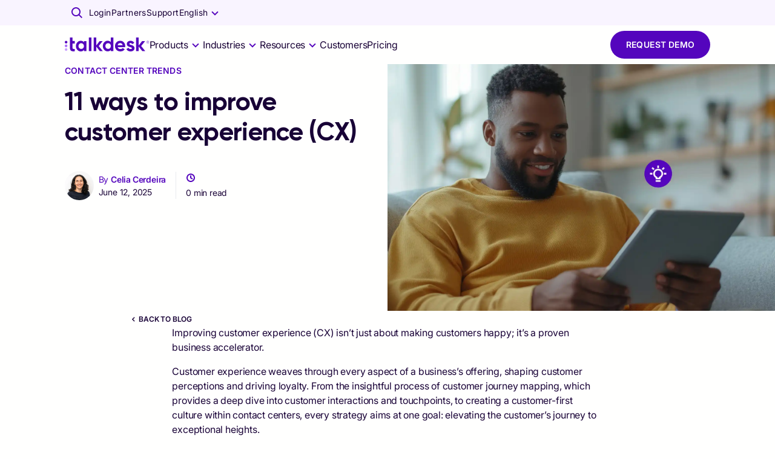

--- FILE ---
content_type: text/html; charset=utf-8
request_url: https://www.talkdesk.com/pt-pt/blog/improve-customer-experience-cx/
body_size: 71691
content:
<!DOCTYPE html><html lang="pt-PT"><head><meta charset="UTF-8" data-next-head="" /><meta name="viewport" content="width=device-width, initial-scale=1, shrink-to-fit=no" data-next-head="" /><title data-next-head="">11 Ways to Improve Customer Experience (CX) | Talkdesk</title><meta name="content-security-policy" content="script-src 'self' https://www.google-analytics.com; frame-ancestors 'self' *.talkdeskdev.com *.talkdeskstg.com *.talkdeskqa.com *.talkdesk.com *.talkdeskstgid.com *.talkdeskqaid.com *.talkdeskid.com *.talkdeskidca.com *.talkdeskid.eu *.mitelcxid.com *.talkdeskqaidca.com *.tdresellerqaid.com" data-next-head="" /><meta name="permissions-policy" content="geolocation=(), midi=(),sync-xhr=(),accelerometer=(), gyroscope=(), magnetometer=(), camera=(), fullscreen=(self)" data-next-head="" /><meta name="referrer-policy" content="no-referrer-when-downgrade" data-next-head="" /><meta name="x-xss-protection" content="1; mode=block" data-next-head="" /><meta name="strict-transport-security" content="max-age=31536000; includeSubDomains; preload" data-next-head="" /><meta name="x-frame-options" content="SAMEORIGIN" data-next-head="" /><meta name="x-content-type-options" content="nosniff" data-next-head="" /><meta name="feature-policy" content="autoplay 'none'; camera 'none'" data-next-head="" /><meta name="x-permitted-cross-domain-policies" content="none" data-next-head="" /><meta name="msapplication-TileColor" content="#172241" data-next-head="" /><meta name="theme-color" content="#172241" data-next-head="" /><meta name="msapplication-config" content="#172241" data-next-head="" /><link rel="canonical" href="https://www.talkdesk.com/blog/improve-customer-experience-cx/" data-next-head="" /><link rel="preload" as="image" href="https://infra-cloudfront-talkdeskcom.svc.talkdeskapp.com/talkdesk_com/11-ways-improve-customer-experience.png" data-next-head="" /><meta name="robots" content="noindex, nofollow" data-next-head="" /><meta name="twitter:card" content="summary_large_image" data-next-head="" /><meta name="twitter:creator" content="@Talkdesk" data-next-head="" /><meta name="twitter:description" content="Discover 11 proven ways to improve customer experience, build loyalty, and drive long-term business success with AI-powered tools." data-next-head="" /><meta name="twitter:image" content="https://infra-cloudfront-talkdeskcom.svc.talkdeskapp.com/talkdesk_com/11-ways-improve-customer-experience.png" data-next-head="" /><meta name="twitter:site" content="@Talkdesk" data-next-head="" /><meta name="twitter:title" content="11 Ways to Improve Customer Experience (CX) | Talkdesk" data-next-head="" /><meta property="fb:app_id" content="356171705189330" data-next-head="" /><meta property="og:description" content="Discover 11 proven ways to improve customer experience, build loyalty, and drive long-term business success with AI-powered tools." name="description" data-next-head="" /><meta property="og:image:alt" content="Talkdesk" data-next-head="" /><meta property="og:image:height" content="628" data-next-head="" /><meta property="og:image:secure_url" content="https://infra-cloudfront-talkdeskcom.svc.talkdeskapp.com/talkdesk_com/11-ways-improve-customer-experience.png" data-next-head="" /><meta property="og:image:width" content="1200" data-next-head="" /><meta property="og:image" content="https://infra-cloudfront-talkdeskcom.svc.talkdeskapp.com/talkdesk_com/11-ways-improve-customer-experience.png" name="image" data-next-head="" /><meta property="og:locale" content="pt_PT" data-next-head="" /><meta property="og:site_name" content="Talkdesk" data-next-head="" /><meta property="og:title" content="11 Ways to Improve Customer Experience (CX) | Talkdesk" name="title" data-next-head="" /><meta property="og:type" content="website" data-next-head="" /><meta property="og:url" content="https://www.talkdesk.com/pt-pt/blog/improve-customer-experience-cx/" data-next-head="" /><link rel="apple-touch-icon" sizes="57x57" href="https://prd-cdn-talkdesk.talkdesk.com/cdn-assets/latest/talkdesk/brand/main_brand/favicon/white/apple-icon-57x57.png" data-next-head="" /><link rel="apple-touch-icon" sizes="60x60" href="https://prd-cdn-talkdesk.talkdesk.com/cdn-assets/latest/talkdesk/brand/main_brand/favicon/white/apple-icon-60x60.png" data-next-head="" /><link rel="apple-touch-icon" sizes="72x72" href="https://prd-cdn-talkdesk.talkdesk.com/cdn-assets/latest/talkdesk/brand/main_brand/favicon/white/apple-icon-72x72.png" data-next-head="" /><link rel="apple-touch-icon" sizes="76x76" href="https://prd-cdn-talkdesk.talkdesk.com/cdn-assets/latest/talkdesk/brand/main_brand/favicon/white/apple-icon-76x76.png" data-next-head="" /><link rel="apple-touch-icon" sizes="114x114" href="https://prd-cdn-talkdesk.talkdesk.com/cdn-assets/latest/talkdesk/brand/main_brand/favicon/white/apple-icon-114x114.png" data-next-head="" /><link rel="apple-touch-icon" sizes="120x120" href="https://prd-cdn-talkdesk.talkdesk.com/cdn-assets/latest/talkdesk/brand/main_brand/favicon/white/apple-icon-120x120.png" data-next-head="" /><link rel="apple-touch-icon" sizes="144x144" href="https://prd-cdn-talkdesk.talkdesk.com/cdn-assets/latest/talkdesk/brand/main_brand/favicon/white/apple-icon-144x144.png" data-next-head="" /><link rel="apple-touch-icon" sizes="152x152" href="https://prd-cdn-talkdesk.talkdesk.com/cdn-assets/latest/talkdesk/brand/main_brand/favicon/white/apple-icon-152x152.png" data-next-head="" /><link rel="apple-touch-icon" sizes="180x180" href="https://prd-cdn-talkdesk.talkdesk.com/cdn-assets/latest/talkdesk/brand/main_brand/favicon/white/apple-icon-180x180.png" data-next-head="" /><link rel="icon" type="image/png" sizes="32x32" href="https://prd-cdn-talkdesk.talkdesk.com/cdn-assets/latest/talkdesk/brand/main_brand/favicon/white/favicon-32x32.png" data-next-head="" /><link rel="icon" type="image/png" sizes="96x96" href="https://prd-cdn-talkdesk.talkdesk.com/cdn-assets/latest/talkdesk/brand/main_brand/favicon/white/favicon-96x96.png" data-next-head="" /><link rel="icon" type="image/png" sizes="192x192" href="https://prd-cdn-talkdesk.talkdesk.com/cdn-assets/latest/talkdesk/brand/main_brand/favicon/white/android-icon-192x192.png" data-next-head="" /><link rel="icon" type="image/png" sizes="16x16" href="https://prd-cdn-talkdesk.talkdesk.com/cdn-assets/latest/talkdesk/brand/main_brand/favicon/white/favicon.ico" data-next-head="" /><link rel="manifest" href="https://prd-cdn-talkdesk.talkdesk.com/cdn-assets/latest/talkdesk/brand/main_brand/favicon/white/manifest.json" data-next-head="" /><meta name="google-site-verification" content="Ww1A8UWrwm9s3xkOkCsbhRu_7Drb9DQ-Vc4ZbxEg1aM" /><script type="text/javascript" src="/pt-pt/ruxitagentjs_ICA7NVfqrux_10327251022105625.js" data-dtconfig="rid=RID_396331502|rpid=-268512171|domain=talkdesk.com|reportUrl=/rb_bf18185ugq|app=ea7c4b59f27d43eb|ssc=1|owasp=1|featureHash=ICA7NVfqrux|rdnt=1|uxrgce=1|cuc=729baoli|mel=100000|expw=1|dpvc=1|lastModification=1765184478591|tp=500,50,0|srbbv=2|agentUri=/ruxitagentjs_ICA7NVfqrux_10327251022105625.js"></script><link rel="preconnect" href="https://www.googletagmanager.com" /><link rel="preconnect" href="https://dev.visualwebsiteoptimizer.com" /><link rel="dns-prefetch" href="https://prd-cdn-talkdesk.talkdesk.com" /><link rel="dns-prefetch" href="https://infra-cloudfront-talkdeskcom.svc.talkdeskapp.com" /><link rel="dns-prefetch" href="https://td-talkdesk-com-v2.talkdeskapp.com" /><link rel="dns-prefetch" href="https://cms.talkdesk.com" /><link rel="dns-prefetch" href="https://www.talkdesk.com/pt-pt" /><link rel="dns-prefetch" href="https://talkdesk.com" /><link rel="preload" href="/pt-pt/_next/static/media/a1db723976e507d7-s.p.ttf" as="font" type="font/ttf" crossorigin="anonymous" data-next-font="size-adjust" /><link rel="preload" href="/pt-pt/_next/static/media/3558e0041c416c73-s.p.ttf" as="font" type="font/ttf" crossorigin="anonymous" data-next-font="size-adjust" /><link rel="preload" href="/pt-pt/_next/static/media/658d907c4ee7ec52-s.p.ttf" as="font" type="font/ttf" crossorigin="anonymous" data-next-font="size-adjust" /><link rel="preload" href="/pt-pt/_next/static/media/994686382c5c42b7-s.p.ttf" as="font" type="font/ttf" crossorigin="anonymous" data-next-font="size-adjust" /><link rel="preload" href="/pt-pt/_next/static/css/e833d6a4e01a9b26.css" as="style" /><link rel="preload" href="/pt-pt/_next/static/css/4458da67641c7778.css" as="style" /><link rel="preload" href="/pt-pt/_next/static/css/3fe0adef67270e00.css" as="style" /><script id="schemaMarkup_default" type="application/ld+json" data-next-head="">{"@context":"https://schema.org/","@type":"WebPage","name":"11 Ways to Improve Customer Experience (CX) | Talkdesk","description":"Discover 11 proven ways to improve customer experience, build loyalty, and drive long-term business success with AI-powered tools.","url":"https://www.talkdesk.com/pt-pt/blog/improve-customer-experience-cx/","image":"https://infra-cloudfront-talkdeskcom.svc.talkdeskapp.com/talkdesk_com/11-ways-improve-customer-experience.png","keywords":"Article"}</script><script id="schemaMarkup_BlogPosting_1" type="application/ld+json" data-next-head="">{"@context":"https://schema.org","@type":"BlogPosting","mainEntityOfPage":{"@type":"WebPage","@id":"https://www.talkdesk.com/pt-pt/blog/improve-customer-experience-cx/"},"headline":"11 ways to improve customer experience (CX)","description":"Discover 11 proven ways to improve customer experience, build loyalty, and drive long-term business success with AI-powered tools.","image":["https://infra-cloudfront-talkdeskcom.svc.talkdeskapp.com/talkdesk_com/11-ways-improve-customer-experience-1160x1160.webp","https://infra-cloudfront-talkdeskcom.svc.talkdeskapp.com/talkdesk_com/11-ways-improve-customer-experience-1740x1160.webp","https://infra-cloudfront-talkdeskcom.svc.talkdeskapp.com/talkdesk_com/11-ways-improve-customer-experience.webp"],"author":[{"@type":"person","name":"Celia Cerdeira"}],"publisher":{"@type":"Organization","name":"Talkdesk","logo":{"@type":"ImageObject","url":""}},"datePublished":"2025-06-12 12:38:41","dateModified":"2025-07-22 16:00:28"}</script><script id="schemaMarkup_FAQPage_2" type="application/ld+json" data-next-head="">{"@context":"https://schema.org","@type":"FAQPage","mainEntity":[{"@type":"Question","name":"What is customer experience?","acceptedAnswer":{"@type":"Answer","text":"Customer experience (CX) is the overall perception a customer has of a brand based on every interaction across marketing, sales, support, and beyond. It reflects how customers feel throughout their journey and plays a major role in shaping loyalty and trust."}},{"@type":"Question","name":"How can companies improve customer experience?","acceptedAnswer":{"@type":"Answer","text":"Companies can improve CX by understanding customer needs, routing inquiries intelligently, empowering agents with AI, automating routine support, personalizing interactions, and continuously analyzing key performance metrics to identify and act on areas for improvement."}},{"@type":"Question","name":"Why is it important to continually improve customer experience?","acceptedAnswer":{"@type":"Answer","text":"Customer expectations are always evolving, and businesses that consistently improve CX are better positioned to build loyalty, reduce churn, and outperform competitors. Ongoing investment in CX ensures companies remain responsive, relevant, and resilient."}},{"@type":"Question","name":"What is a customer journey?","acceptedAnswer":{"@type":"Answer","text":"A customer journey is the complete set of experiences a customer goes through when interacting with a brand, from initial awareness to continued support. Mapping this journey helps companies identify key touchpoints and optimize each one for better outcomes."}},{"@type":"Question","name":"What is customer experience management?","acceptedAnswer":{"@type":"Answer","text":"Customer experience management (CXM) is the strategy and process of designing, monitoring, and optimizing all interactions a customer has with a brand. It involves collecting feedback, analyzing data, and making improvements that align with customer needs and business goals."}},{"@type":"Question","name":"What’s the difference between customer experience and customer service?","acceptedAnswer":{"@type":"Answer","text":"Customer service is a component of customer experience, focused on specific interactions where support is needed. CX, on the other hand, is the broader, end-to-end perception shaped by all brand interactions, not just support moments."}},{"@type":"Question","name":"Which future CX trends are worth monitoring?","acceptedAnswer":{"@type":"Answer","text":"Key customer experience trends include the rise of AI-powered personalization, real-time sentiment analysis, predictive customer behavior insights, and the growing use of agent-assist tools that elevate service speed and quality."}}]}</script><link rel="preload" as="image" imagesrcset="/_next/image?url=https%3A%2F%2Finfra-cloudfront-talkdeskcom.svc.talkdeskapp.com%2Ftalkdesk_com%2F11-ways-improve-customer-experience.webp&amp;w=640&amp;q=50 640w, /_next/image?url=https%3A%2F%2Finfra-cloudfront-talkdeskcom.svc.talkdeskapp.com%2Ftalkdesk_com%2F11-ways-improve-customer-experience.webp&amp;w=750&amp;q=50 750w, /_next/image?url=https%3A%2F%2Finfra-cloudfront-talkdeskcom.svc.talkdeskapp.com%2Ftalkdesk_com%2F11-ways-improve-customer-experience.webp&amp;w=828&amp;q=50 828w, /_next/image?url=https%3A%2F%2Finfra-cloudfront-talkdeskcom.svc.talkdeskapp.com%2Ftalkdesk_com%2F11-ways-improve-customer-experience.webp&amp;w=1080&amp;q=50 1080w, /_next/image?url=https%3A%2F%2Finfra-cloudfront-talkdeskcom.svc.talkdeskapp.com%2Ftalkdesk_com%2F11-ways-improve-customer-experience.webp&amp;w=1200&amp;q=50 1200w, /_next/image?url=https%3A%2F%2Finfra-cloudfront-talkdeskcom.svc.talkdeskapp.com%2Ftalkdesk_com%2F11-ways-improve-customer-experience.webp&amp;w=1920&amp;q=50 1920w" imagesizes="100vw" data-next-head="" /><script id="vwoCode" type="text/plain" data-usercentrics="VWO" data-nscript="beforeInteractive">window._vwo_code||(function(){var account_id=824987,version=2.1,settings_tolerance=2000,hide_element='body',hide_element_style='opacity:0 !important;filter:alpha(opacity=0) !important;background:none !important',f=false,w=window,d=document,v=d.querySelector('#vwoCode'),cK='_vwo_'+account_id+'_settings',cc={};try{var c=JSON.parse(localStorage.getItem('_vwo_'+account_id+'_config'));cc=c&&typeof c==='object'?c:{}}catch(e){}var stT=cc.stT==='session'?w.sessionStorage:w.localStorage;code={use_existing_jquery:function(){return typeof use_existing_jquery!=='undefined'?use_existing_jquery:undefined},library_tolerance:function(){return typeof library_tolerance!=='undefined'?library_tolerance:undefined},settings_tolerance:function(){return cc.sT||settings_tolerance},hide_element_style:function(){return '{'+(cc.hES||hide_element_style)+'}'},hide_element:function(){if(performance.getEntriesByName('first-contentful-paint')[0]){return ''}return typeof cc.hE==='string'?cc.hE:hide_element},getVersion:function(){return version},finish:function(e){if(!f){f=true;var t=d.getElementById('_vis_opt_path_hides');if(t){t.parentNode.removeChild(t)}if(e){new Image().src='https://dev.visualwebsiteoptimizer.com/ee.gif?a='+account_id+e}}},finished:function(){return f},addScript:function(e){var t=d.createElement('script');t.type='text/javascript';if(e.src){t.src=e.src}else{t.text=e.text}d.getElementsByTagName('head')[0].appendChild(t)},load:function(e,t){var i=this.getSettings(),n=d.createElement('script'),r=this;t=t||{};if(i){n.textContent=i;d.getElementsByTagName('head')[0].appendChild(n);if(!w.VWO||VWO.caE){stT.removeItem(cK);r.load(e)}}else{var o=new XMLHttpRequest();o.open('GET',e,true);o.withCredentials=!t.dSC;o.responseType=t.responseType||'text';o.onload=function(){if(t.onloadCb){return t.onloadCb(o,e)}if(o.status===200){w._vwo_code.addScript({text:o.responseText})}else{w._vwo_code.finish('&e=loading_failure:'+e)}};o.onerror=function(){if(t.onerrorCb){return t.onerrorCb(e)}w._vwo_code.finish('&e=loading_failure:'+e)};o.send()}},getSettings:function(){try{var e=stT.getItem(cK);if(!e){return}e=JSON.parse(e);if(Date.now()>e.e){stT.removeItem(cK);return}return e.s}catch(e){return}},init:function(){if(d.URL.indexOf('__vwo_disable__')>-1){return}var e=this.settings_tolerance();w._vwo_settings_timer=setTimeout(function(){w._vwo_code.finish();stT.removeItem(cK)},e);var t;if(this.hide_element()!=='body'){t=d.createElement('style');var i=this.hide_element(),n=i?i+this.hide_element_style():'',r=d.getElementsByTagName('head')[0];t.setAttribute('id','_vis_opt_path_hides');v&&t.setAttribute('nonce',v.nonce);t.setAttribute('type','text/css');if(t.styleSheet){t.styleSheet.cssText=n}else{t.appendChild(d.createTextNode(n))}r.appendChild(t)}else{t=d.getElementsByTagName('head')[0];var n=d.createElement('div');n.style.cssText='z-index: 2147483647 !important;position: fixed !important;left: 0 !important;top: 0 !important;width: 100% !important;height: 100% !important;background: white !important;';n.setAttribute('id','_vis_opt_path_hides');n.classList.add('_vis_hide_layer');t.parentNode.insertBefore(n,t.nextSibling)}var o='https://dev.visualwebsiteoptimizer.com/j.php?a='+account_id+'&u='+encodeURIComponent(d.URL)+'&vn='+version;if(w.location.search.indexOf('_vwo_xhr')!==-1){this.addScript({src:o})}else{this.load(o+'&x=true')}}};w._vwo_code=code;code.init()})();(function(){var i=window;function t(){if(i._vwo_code){var e=(t.hidingStyle=document.getElementById('_vis_opt_path_hides')||t.hidingStyle);if(!i._vwo_code.finished()&&!_vwo_code.libExecuted&&(!i.VWO||!VWO.dNR)){if(!document.getElementById('_vis_opt_path_hides')){document.getElementsByTagName('head')[0].appendChild(e)}requestAnimationFrame(t)}}}t()})();</script><link rel="stylesheet" href="/pt-pt/_next/static/css/e833d6a4e01a9b26.css" data-n-g="" /><link rel="stylesheet" href="/pt-pt/_next/static/css/4458da67641c7778.css" data-n-p="" /><link rel="stylesheet" href="/pt-pt/_next/static/css/3fe0adef67270e00.css" data-n-p="" /><noscript data-n-css=""></noscript><script defer="" nomodule="" src="/pt-pt/_next/static/chunks/polyfills-42372ed130431b0a.js"></script><script id="gtmConsent" src="/pt-pt/assets/scripts/gtm-consent.js" defer="" data-nscript="beforeInteractive"></script><script id="onConsentGranted" type="text/plain" data-usercentrics="Google Analytics 4" src="/pt-pt/assets/scripts/ga4-on-consent-granted.js" defer="" data-nscript="beforeInteractive"></script><script defer="" src="/pt-pt/_next/static/chunks/6641.94d49b1c179baed6.js"></script><script defer="" src="/pt-pt/_next/static/chunks/6321.d341078ead5efe35.js"></script><script defer="" src="/pt-pt/_next/static/chunks/e63e310b-fc6d9109a9d4865f.js"></script><script defer="" src="/pt-pt/_next/static/chunks/4294-f56102eab19721f0.js"></script><script defer="" src="/pt-pt/_next/static/chunks/3491.f1ea14d474b33eb0.js"></script><script defer="" src="/pt-pt/_next/static/chunks/741.853fe034b1ed86ee.js"></script><script defer="" src="/pt-pt/_next/static/chunks/1457.948b7c92e248a3e5.js"></script><script defer="" src="/pt-pt/_next/static/chunks/2273-94a7ced53babab8d.js"></script><script defer="" src="/pt-pt/_next/static/chunks/7181.d79d17c7c29227d5.js"></script><script defer="" src="/pt-pt/_next/static/chunks/3288.40b570409847e2ce.js"></script><script defer="" src="/pt-pt/_next/static/chunks/1281.968f9311775dc60b.js"></script><script defer="" src="/pt-pt/_next/static/chunks/554.66139e9112862045.js"></script><script defer="" src="/pt-pt/_next/static/chunks/1669.7157c54fb2d01c46.js"></script><script defer="" src="/pt-pt/_next/static/chunks/2389.45f5498751276439.js"></script><script defer="" src="/pt-pt/_next/static/chunks/2088.230486e625d16e64.js"></script><script defer="" src="/pt-pt/_next/static/chunks/7348.94817de781e1a1ae.js"></script><script defer="" src="/pt-pt/_next/static/chunks/8408.3ccee2e265abea40.js"></script><script defer="" src="/pt-pt/_next/static/chunks/3966.46f0cb9569aa5b89.js"></script><script defer="" src="/pt-pt/_next/static/chunks/7576.e0b36e37d2fbb24e.js"></script><script defer="" src="/pt-pt/_next/static/chunks/2702.ef9e38e4dae1079e.js"></script><script defer="" src="/pt-pt/_next/static/chunks/7968.a79f034c64aad2cc.js"></script><script defer="" src="/pt-pt/_next/static/chunks/3188.a7c8ced39f85c9b8.js"></script><script defer="" src="/pt-pt/_next/static/chunks/7313.ae5ed783149f02a4.js"></script><script defer="" src="/pt-pt/_next/static/chunks/6908.8b9236fa360f3d46.js"></script><script defer="" src="/pt-pt/_next/static/chunks/165.05235a029f959522.js"></script><script defer="" src="/pt-pt/_next/static/chunks/3924.4a9c4ddc917fd589.js"></script><script defer="" src="/pt-pt/_next/static/chunks/9790.c71d00f37a38df80.js"></script><script defer="" src="/pt-pt/_next/static/chunks/8630.cc1cabba53d35f51.js"></script><script defer="" src="/pt-pt/_next/static/chunks/1741.00f87ad35a48624f.js"></script><script defer="" src="/pt-pt/_next/static/chunks/583.37241de8134bc572.js"></script><script defer="" src="/pt-pt/_next/static/chunks/4601.dd3e8c057fcec618.js"></script><script defer="" src="/pt-pt/_next/static/chunks/3504.01c44827d86bc233.js"></script><script defer="" src="/pt-pt/_next/static/chunks/4480.e08758fec50c1d26.js"></script><script defer="" src="/pt-pt/_next/static/chunks/7225.66f60fdec2571f14.js"></script><script defer="" src="/pt-pt/_next/static/chunks/4381.28b7f5443b179547.js"></script><script defer="" src="/pt-pt/_next/static/chunks/3662.278dd9fda54e05de.js"></script><script defer="" src="/pt-pt/_next/static/chunks/5124.3dfdc665cdb9131e.js"></script><script defer="" src="/pt-pt/_next/static/chunks/5159.02277fc6be6dbae2.js"></script><script defer="" src="/pt-pt/_next/static/chunks/612.58e219be851db053.js"></script><script defer="" src="/pt-pt/_next/static/chunks/3448.df8ea57ca06e8ad3.js"></script><script defer="" src="/pt-pt/_next/static/chunks/199.111608a424c451e1.js"></script><script defer="" src="/pt-pt/_next/static/chunks/2706.6d1439973acf3027.js"></script><script defer="" src="/pt-pt/_next/static/chunks/8918.132797680b0a7518.js"></script><script defer="" src="/pt-pt/_next/static/chunks/6413.529410596b984067.js"></script><script src="/pt-pt/_next/static/chunks/webpack-3f4c8a98de515288.js" defer=""></script><script src="/pt-pt/_next/static/chunks/framework-38d00379d7a41d4e.js" defer=""></script><script src="/pt-pt/_next/static/chunks/main-ec22ebf0e8559d3d.js" defer=""></script><script src="/pt-pt/_next/static/chunks/pages/_app-e9c785d322b0ac03.js" defer=""></script><script src="/pt-pt/_next/static/chunks/5152-7ce5db743f587d50.js" defer=""></script><script src="/pt-pt/_next/static/chunks/1735-3d1c42906bfb0c9c.js" defer=""></script><script src="/pt-pt/_next/static/chunks/1951-037439b9466f067d.js" defer=""></script><script src="/pt-pt/_next/static/chunks/597-77e626c8596eb763.js" defer=""></script><script src="/pt-pt/_next/static/chunks/2524-bc42d1ce50977f05.js" defer=""></script><script src="/pt-pt/_next/static/chunks/6577-dd12ce5d1913da28.js" defer=""></script><script src="/pt-pt/_next/static/chunks/1867-0980370869fff44c.js" defer=""></script><script src="/pt-pt/_next/static/chunks/5097-5f4701ef8ae8dfc7.js" defer=""></script><script src="/pt-pt/_next/static/chunks/6847-bd863c3646d912d7.js" defer=""></script><script src="/pt-pt/_next/static/chunks/206-33bd92a06c85cf66.js" defer=""></script><script src="/pt-pt/_next/static/chunks/1168-84cdc60d1b22521f.js" defer=""></script><script src="/pt-pt/_next/static/chunks/324-e80b244b327b3a0c.js" defer=""></script><script src="/pt-pt/_next/static/chunks/7388-c9e0e748c55af94a.js" defer=""></script><script src="/pt-pt/_next/static/chunks/4366-0f42690be1c427e9.js" defer=""></script><script src="/pt-pt/_next/static/chunks/pages/%5B...url%5D-9c826124aea81616.js" defer=""></script><script src="/pt-pt/_next/static/CRvI_IgErOvAaXEOZYQ6X/_buildManifest.js" defer=""></script><script src="/pt-pt/_next/static/CRvI_IgErOvAaXEOZYQ6X/_ssgManifest.js" defer=""></script><style data-emotion="css-global 0"></style><style data-emotion="css-global 1y249nb">:root{--font-gilroy:'gilroyFont','gilroyFont Fallback',arial,futura,sans-serif;--font-inter:'interFont','interFont Fallback',helvetica,arial,sans-serif;--color--success-light:#1fc78f;--color--success-dark:#00a870;--color--warning-light:#ffcc00;--color--warning-dark:#edbd00;--color--error-light:#ff4538;--color--error-dark:#b80c00;--color--transparent:rgba(255, 255, 254, 0);--color--white:#fffffe;--color--grey-100:#fafafb;--color--grey-200:#f4f5f7;--color--grey-300:#e9ebef;--color--grey-400:#dfe1e6;--color--grey-500:#d4d7de;--color--grey-600:#c9cdd6;--color--grey-700:#b4b9c1;--color--grey-800:#8d9096;--color--grey-main:#f4f5f7;--color--teal-100:#e3fcfa;--color--teal-200:#c7f8f4;--color--teal-300:#9df3ec;--color--teal-400:#73efe4;--color--teal-500:#57ebdf;--color--teal-600:#3ae8d9;--color--teal-700:#18ccbd;--color--teal-800:#14a79b;--color--teal-main:#3ae8d9;--color--yellow-100:#fffae6;--color--yellow-200:#fff5cc;--color--yellow-300:#ffeb99;--color--yellow-400:#ffe066;--color--yellow-500:#ffd633;--color--yellow-600:#ffcc00;--color--yellow-700:#e6b800;--color--yellow-800:#cca300;--color--yellow-main:#ffcc00;--color--purple-100:#f9f4ff;--color--purple-200:#e6d3fe;--color--purple-300:#c99fff;--color--purple-400:#aa6dfb;--color--purple-500:#8023f9;--color--purple-600:#5405bd;--color--purple-700:#360379;--color--purple-800:#180136;--color--purple-main:#5405BD;--color--deep-purple-100:#f9f4ff;--color--deep-purple-200:#e6d3fe;--color--deep-purple-300:#c99fff;--color--deep-purple-400:#aa6dfb;--color--deep-purple-500:#8023f9;--color--deep-purple-600:#5405bd;--color--deep-purple-700:#360379;--color--deep-purple-800:#180136;--color--deep-purple-main:#180136;--color--purple-mid-100:#f9f4ff;--color--purple-mid-200:#e6d3fe;--color--purple-mid-300:#c99fff;--color--purple-mid-400:#aa6dfb;--color--purple-mid-500:#8023f9;--color--purple-mid-600:#5405bd;--color--purple-mid-700:#360379;--color--purple-mid-800:#180136;--color--purple-mid-main:#5405BD;--color--neutral-100:#fafafb;--color--neutral-200:#f4f5f7;--color--neutral-300:#e9ebef;--color--neutral-400:#dfe1e6;--color--neutral-500:#d4d7de;--color--neutral-600:#c9cdd6;--color--neutral-700:#b4b9c1;--color--neutral-800:#8d9096;--color--neutral-main:#f4f5f7;--color--gradient-neutral-100:#fafafb;--color--gradient-neutral-200:#f4f5f7;--color--gradient-neutral-300:#e9ebef;--color--gradient-neutral-400:#dfe1e6;--color--gradient-neutral-500:#d4d7de;--color--gradient-neutral-600:#c9cdd6;--color--gradient-neutral-700:#b4b9c1;--color--gradient-neutral-800:#8d9096;--color--gradient-neutral-main:#f4f5f7;--color--gradient-ai-100:#fafafb;--color--gradient-ai-200:#f4f5f7;--color--gradient-ai-300:#e9ebef;--color--gradient-ai-400:#dfe1e6;--color--gradient-ai-500:#d4d7de;--color--gradient-ai-600:#c9cdd6;--color--gradient-ai-700:#b4b9c1;--color--gradient-ai-800:#8d9096;--color--gradient-ai-main:#f4f5f7;--color--gradient-purple-mid-100:#f9f4ff;--color--gradient-purple-mid-200:#e6d3fe;--color--gradient-purple-mid-300:#c99fff;--color--gradient-purple-mid-400:#aa6dfb;--color--gradient-purple-mid-500:#8023f9;--color--gradient-purple-mid-600:#5405bd;--color--gradient-purple-mid-700:#360379;--color--gradient-purple-mid-800:#180136;--color--gradient-purple-mid-main:#5405BD;--color--black:#000000;--color--success-main:#1cb381;--color--warning-main:#f6c500;--color--error-main:#e63e32;--color--financial-100:#e6f7fe;--color--financial-200:#ccf0fc;--color--financial-300:#99e0f9;--color--financial-400:#67d1f7;--color--financial-500:#34c1f4;--color--financial-600:#01b2f1;--color--financial-700:#018ec1;--color--financial-800:#016b91;--color--financial-main:#01b2f1;--color--healthcare-100:#e8f9f8;--color--healthcare-200:#d0f3f1;--color--healthcare-300:#a1e7e2;--color--healthcare-400:#72dbd4;--color--healthcare-500:#43cfc5;--color--healthcare-600:#14c3b7;--color--healthcare-700:#109c92;--color--healthcare-800:#0c756e;--color--healthcare-main:#14c3b7;--color--retail-100:#ffe8e9;--color--retail-200:#ffd1d4;--color--retail-300:#ffa3a8;--color--retail-400:#ff767d;--color--retail-500:#ff4851;--color--retail-600:#ff1a26;--color--retail-700:#e61722;--color--retail-800:#b3121b;--color--retail-main:#ff1a26;--color--government-100:#fff2e6;--color--government-200:#ffe6cc;--color--government-300:#ffcd99;--color--government-400:#feb366;--color--government-500:#fe9a33;--color--government-600:#fe8100;--color--government-700:#ed5c12;--color--government-800:#d55310;--color--government-main:#fe8100;--color--communications-100:#fcecff;--color--communications-200:#fad8ff;--color--communications-300:#f4b1ff;--color--communications-400:#ef8aff;--color--communications-500:#e963ff;--color--communications-600:#e43cff;--color--communications-700:#b630cc;--color--communications-800:#892499;--color--communications-main:#e43cff;--color--travel-100:#f2f9e6;--color--travel-200:#e4f3ce;--color--travel-300:#c9e79c;--color--travel-400:#afdc6b;--color--travel-500:#94d039;--color--travel-600:#79c408;--color--travel-700:#619d06;--color--travel-800:#497605;--color--travel-main:#79c408;--breakpoint-xs:0px;--breakpoint-sm:576px;--breakpoint-md:768px;--breakpoint-lg:992px;--breakpoint-xl:1440px;--breakpoint-xxl:1920px;}::-moz-selection{background-color:#5405bd;color:#fffffe;-moz-text-fill-color:#fffffe;}::selection{background-color:#5405bd;color:#fffffe;-webkit-text-fill-color:#fffffe;}.MuiButtonBase-root .MuiTypography-root{-webkit-user-select:text;-moz-user-select:text;-ms-user-select:text;user-select:text;}img{pointer-events:none;}a{-webkit-text-decoration:none;text-decoration:none;}input,button,select,optgroup,textarea{margin:0;font-family:inherit;font-size:inherit;line-height:inherit;outline:none;border:none;}fieldset{min-width:0;padding:0;margin:0;border:0;}.-content-center ul,.-content-center ol{list-style-position:inside;padding-left:1.25rem;}@media (min-width:576px){.-content-center ul,.-content-center ol{padding-left:0;}}.-content-center .custom-bullet-list{display:-webkit-inline-box;display:-webkit-inline-flex;display:-ms-inline-flexbox;display:inline-flex;-webkit-flex-direction:column;-ms-flex-direction:column;flex-direction:column;-webkit-align-items:center;-webkit-box-align:center;-ms-flex-align:center;align-items:center;}.-scroll-custom:not(.indiana-scroll-container){scrollbar-width:5px;scrollbar-color:#5405bd transparent;}.-scroll-custom:not(.indiana-scroll-container)::-webkit-scrollbar{height:22px;width:22px;}.-scroll-custom:not(.indiana-scroll-container)::-webkit-scrollbar:horizontal,.-scroll-custom:not(.indiana-scroll-container)::-webkit-scrollbar:vertical{height:22px;width:22px;}.-scroll-custom:not(.indiana-scroll-container)::-webkit-scrollbar-track{background:transparent;}.-scroll-custom:not(.indiana-scroll-container)::-webkit-scrollbar-thumb{-webkit-background-clip:padding-box;background-clip:padding-box;background-color:#5405bd;border-radius:12px;border:8px solid transparent;box-shadow:inset 0 0 0 4px #5405bd;}.grecaptcha-badge{visibility:hidden;}</style><style data-emotion="css-global 10g774k">html{-webkit-font-smoothing:antialiased;-moz-osx-font-smoothing:grayscale;box-sizing:border-box;-webkit-text-size-adjust:100%;}*,*::before,*::after{box-sizing:inherit;}strong,b{font-weight:700;}body{margin:0;color:#180136;font-family:"Roboto","Helvetica","Arial",sans-serif;font-weight:400;font-size:1rem;line-height:1.5;letter-spacing:0.00938em;background-color:#fffffe;}@media print{body{background-color:#fffffe;}}body::backdrop{background-color:#fffffe;}body{font-family:var(--font-inter);-moz-osx-font-smoothing:grayscale;scroll-behavior:smooth;-webkit-font-smoothing:antialiased;}</style><style data-emotion="css-global animation-1ly7bvh">@-webkit-keyframes animation-1ly7bvh{0%{--overflowDetect:1;}100%{--overflowDetect:1;}}@keyframes animation-1ly7bvh{0%{--overflowDetect:1;}100%{--overflowDetect:1;}}</style><style data-emotion="css 1oaa58l 18u0hxh jiq6x1 9bs2m9 1fplsk6 zez1uk 1tfirtq uwwqev lqs28c 1jkcffo wepoqj 1g07eiq 1n13tl5 3viesh x54h20 rhhwo3 1yto0ll 1ne6f4g tq9mh2 1r9agt3 1mpu3p6 894zwh 3o587h 1lg6ps9 132o3f2 19dfmdy mzpjxp 1ltwxu p5ru2w 12y8sqk 1y0tjcg 1xdhyk6 sppcx7 45ta0l gdx3f5 1co4i6v 14v3j0 tnia3w joxh6d 1ttlvvl 12w5aah advpmq 1ieqtbs 1q0c5hq 15mb3lb j7qwjs 1lwolug 1d6upzs 14ke8k0 1lnswtq 1ixyy13 1xbhg3u 1dh5c3j p2lctd 1c6674c eag5zj tt4q05 1nxtml 199uoos yux7hy fmeqx 1gmyygm 7ycp5a 1dct8e4 1f8e40g pvrya3 kp85fr 1suchm9 rh1kxc ehgwdz itucni 8f76g1 anke6v 8hlurc 1kh21x4 5298f xv2psb a9e7s1 18i46du 4d35l1 1rss34r u5xiw5 196ntd9 gxfzqf 1a0idmd 1tpt2qf 1xa7bnx 1mvdbwf woeid0 3tfemu 1aq4wbx 19h0tl0 q9n5pz 1moflnf 1n9pi3h 1xriket m0c9a1 wnfue5 y1r58k vuxf0f bahto6 f8wb7g exrrna abqyn 15830to 9vd5ud 131jr0k gx7ihc l2hl7m 1qqbbgy pluzwn 1l60xea kg5j4y k6hd01 1slyaf kzwbn1 teb14j ui0h4z 1bw5vuw 1ovb4e5 1k1wp3k sk2fei hu4hjb bxh85l 1hyf930 1onugpz awvl7o v6tghi 1vzgtpy 1ltu9qz 712frn 1nxxsw1 1xkligj feny3w 3s883r 8vgcre 1p44k52 13f68ec 1ah4giy 17pg5kd svpypx 1fximqb 15bp1d 1sqwld4 1ugqf42 5vhoyk 1tcr3yr qdwg1k 1wjp4rs 5zzo97 9h6quu 14yxkhl 1wbli2j 1n5khr6 1pyfgl0 52k1ih a1hwxe g484rm yzgyl9">.css-1oaa58l{width:100%;background-color:#F9F4FF;z-index:1102;position:relative;}*:has(body[style*="overflow: hidden"]) .css-1oaa58l{width:calc(100% + var(--scrollbar-compensation));padding-right:var(--scrollbar-compensation);}.css-18u0hxh{min-width:0;box-sizing:border-box;max-width:1920px;width:100%;padding-inline:24px;margin-inline:auto;}@media (min-width:576px){.css-18u0hxh{padding-inline:1%;}}.css-jiq6x1{--Grid-columns:12;--Grid-columnSpacing:0px;--Grid-rowSpacing:0px;-webkit-flex-direction:row;-ms-flex-direction:row;flex-direction:row;min-width:0;box-sizing:border-box;display:-webkit-box;display:-webkit-flex;display:-ms-flexbox;display:flex;-webkit-box-flex-wrap:wrap;-webkit-flex-wrap:wrap;-ms-flex-wrap:wrap;flex-wrap:wrap;gap:var(--Grid-rowSpacing) var(--Grid-columnSpacing);margin-inline:-1%;}.css-jiq6x1 >*{--Grid-parent-columns:12;}.css-jiq6x1 >*{--Grid-parent-columnSpacing:0px;}.css-jiq6x1 >*{--Grid-parent-rowSpacing:0px;}.css-9bs2m9{-webkit-box-flex:0;-webkit-flex-grow:0;-ms-flex-positive:0;flex-grow:0;-webkit-flex-basis:auto;-ms-flex-preferred-size:auto;flex-basis:auto;width:calc(100% * 12 / var(--Grid-parent-columns) - (var(--Grid-parent-columns) - 12) * (var(--Grid-parent-columnSpacing) / var(--Grid-parent-columns)));min-width:0;box-sizing:border-box;position:relative;padding-inline:1%;}@media (min-width:576px){.css-9bs2m9{-webkit-box-flex:0;-webkit-flex-grow:0;-ms-flex-positive:0;flex-grow:0;-webkit-flex-basis:auto;-ms-flex-preferred-size:auto;flex-basis:auto;width:calc(100% * 10 / var(--Grid-parent-columns) - (var(--Grid-parent-columns) - 10) * (var(--Grid-parent-columnSpacing) / var(--Grid-parent-columns)));}}@media (min-width:576px){.css-9bs2m9{margin-left:calc(100% * 1 / var(--Grid-parent-columns) + var(--Grid-parent-columnSpacing) * 1 / var(--Grid-parent-columns));}}.css-1fplsk6{display:-webkit-box;display:-webkit-flex;display:-ms-flexbox;display:flex;-webkit-flex-direction:row;-ms-flex-direction:row;flex-direction:row;gap:40px;-webkit-box-pack:end;-ms-flex-pack:end;-webkit-justify-content:end;justify-content:end;min-height:2.6rem;}.css-zez1uk{display:-webkit-inline-box;display:-webkit-inline-flex;display:-ms-inline-flexbox;display:inline-flex;-webkit-align-items:center;-webkit-box-align:center;-ms-flex-align:center;align-items:center;-webkit-box-pack:center;-ms-flex-pack:center;-webkit-justify-content:center;justify-content:center;position:relative;box-sizing:border-box;-webkit-tap-highlight-color:transparent;background-color:transparent;outline:0;border:0;margin:0;border-radius:0;padding:0;cursor:pointer;-webkit-user-select:none;-moz-user-select:none;-ms-user-select:none;user-select:none;vertical-align:middle;-moz-appearance:none;-webkit-appearance:none;-webkit-text-decoration:none;text-decoration:none;color:inherit;text-align:center;-webkit-flex:0 0 auto;-ms-flex:0 0 auto;flex:0 0 auto;font-size:1.5rem;padding:8px;border-radius:50%;color:rgba(0, 0, 0, 0.54);-webkit-transition:background-color 150ms cubic-bezier(0.4, 0, 0.2, 1) 0ms;transition:background-color 150ms cubic-bezier(0.4, 0, 0.2, 1) 0ms;height:auto;}.css-zez1uk::-moz-focus-inner{border-style:none;}.css-zez1uk.Mui-disabled{pointer-events:none;cursor:default;}@media print{.css-zez1uk{-webkit-print-color-adjust:exact;color-adjust:exact;}}.css-zez1uk.MuiButtonBase-root.carouselArrowButton,.css-zez1uk.MuiButtonBase-root.TuiScrollCarousel-action{--color:#fffffe;--bgColor:#180136;}.css-zez1uk.MuiButtonBase-root.carouselArrowButton:hover,.css-zez1uk.MuiButtonBase-root.TuiScrollCarousel-action:hover{--bgColor:#5405bd;}.css-zez1uk.MuiButtonBase-root.carouselArrowButton.Mui-disabled,.css-zez1uk.MuiButtonBase-root.TuiScrollCarousel-action.Mui-disabled{--color:#9C93AA;--bgColor:#e9ebef;}.css-zez1uk.Mui-disabled{background-color:transparent;color:#9C93AA;}.css-zez1uk.MuiIconButton-loading{color:transparent;}.css-1tfirtq{-webkit-user-select:none;-moz-user-select:none;-ms-user-select:none;user-select:none;width:1em;height:1em;display:inline-block;-webkit-flex-shrink:0;-ms-flex-negative:0;flex-shrink:0;-webkit-transition:fill 200ms cubic-bezier(0.4, 0, 0.2, 1) 0ms;transition:fill 200ms cubic-bezier(0.4, 0, 0.2, 1) 0ms;fill:currentColor;font-size:1.5rem;font-size:24px;}.css-1tfirtq.TuiIcon-root{color:#5405bd;}.css-uwwqev{width:100%;height:100%;}.css-lqs28c{margin:0;font:inherit;line-height:inherit;letter-spacing:inherit;color:#5405bd;text-rendering:optimizeSpeed;color:#180136;-webkit-text-decoration:none;text-decoration:none;display:-webkit-box;display:-webkit-flex;display:-ms-flexbox;display:flex;-webkit-box-pack:center;-ms-flex-pack:center;-webkit-justify-content:center;justify-content:center;-webkit-align-items:center;-webkit-box-align:center;-ms-flex-align:center;align-items:center;}.css-lqs28c.SlickCounter{color:#8023f9;}.css-lqs28c.MuiTypography-root.table-track{color:var(--color);background-color:var(--backgroundColor);}.css-lqs28c.MuiTypography-root.table-track.-primary{--color:#fffffe;--backgroundColor:#5405bd;}.css-lqs28c.MuiTypography-root.table-track.-secondary{--color:#fffffe;--backgroundColor:#180136;}.css-lqs28c:hover .TuiIcon-root{-webkit-transform:translateX(3px);-moz-transform:translateX(3px);-ms-transform:translateX(3px);transform:translateX(3px);-webkit-transition:-webkit-transform 200ms;transition:transform 200ms;}.css-1jkcffo{margin:0;font-family:var(--font-inter);font-weight:600;font-size:0.75rem;line-height:1.25rem;letter-spacing:0.01875rem;text-transform:uppercase;text-rendering:optimizeSpeed;color:#180136;font-size:1rem;font-weight:400;text-transform:capitalize;}@media (max-width: 767px) and (pointer: coarse){.css-1jkcffo{font-size:1rem;}}@media (min-width:768px){.css-1jkcffo{font-size:0.875rem;letter-spacing:0.025rem;}}@media (min-width:1920px){.css-1jkcffo{font-size:1rem;letter-spacing:0.03125rem;}}.css-1jkcffo.SlickCounter{color:#8023f9;}.css-1jkcffo.MuiTypography-root.table-track{color:var(--color);background-color:var(--backgroundColor);}.css-1jkcffo.MuiTypography-root.table-track.-primary{--color:#fffffe;--backgroundColor:#5405bd;}.css-1jkcffo.MuiTypography-root.table-track.-secondary{--color:#fffffe;--backgroundColor:#180136;}.css-wepoqj{position:relative;height:auto;}@media (min-width: 1200px){.css-wepoqj{display:-webkit-box;display:-webkit-flex;display:-ms-flexbox;display:flex;padding:0!important;}}.css-1g07eiq{display:-webkit-inline-box;display:-webkit-inline-flex;display:-ms-inline-flexbox;display:inline-flex;-webkit-align-items:center;-webkit-box-align:center;-ms-flex-align:center;align-items:center;-webkit-box-pack:center;-ms-flex-pack:center;-webkit-justify-content:center;justify-content:center;position:relative;box-sizing:border-box;-webkit-tap-highlight-color:transparent;background-color:transparent;outline:0;border:0;margin:0;border-radius:0;padding:0;cursor:pointer;-webkit-user-select:none;-moz-user-select:none;-ms-user-select:none;user-select:none;vertical-align:middle;-moz-appearance:none;-webkit-appearance:none;-webkit-text-decoration:none;text-decoration:none;color:inherit;text-align:center;-webkit-flex:0 0 auto;-ms-flex:0 0 auto;flex:0 0 auto;font-size:1.5rem;padding:8px;border-radius:50%;color:rgba(0, 0, 0, 0.54);-webkit-transition:background-color 150ms cubic-bezier(0.4, 0, 0.2, 1) 0ms;transition:background-color 150ms cubic-bezier(0.4, 0, 0.2, 1) 0ms;color:inherit;padding:12px;font-size:1.75rem;display:-webkit-box;display:-webkit-flex;display:-ms-flexbox;display:flex;padding:0;}.css-1g07eiq::-moz-focus-inner{border-style:none;}.css-1g07eiq.Mui-disabled{pointer-events:none;cursor:default;}@media print{.css-1g07eiq{-webkit-print-color-adjust:exact;color-adjust:exact;}}.css-1g07eiq.MuiButtonBase-root.carouselArrowButton,.css-1g07eiq.MuiButtonBase-root.TuiScrollCarousel-action{--color:#fffffe;--bgColor:#180136;}.css-1g07eiq.MuiButtonBase-root.carouselArrowButton:hover,.css-1g07eiq.MuiButtonBase-root.TuiScrollCarousel-action:hover{--bgColor:#5405bd;}.css-1g07eiq.MuiButtonBase-root.carouselArrowButton.Mui-disabled,.css-1g07eiq.MuiButtonBase-root.TuiScrollCarousel-action.Mui-disabled{--color:#9C93AA;--bgColor:#e9ebef;}.css-1g07eiq.Mui-disabled{background-color:transparent;color:#9C93AA;}.css-1g07eiq.MuiIconButton-loading{color:transparent;}.css-1g07eiq .TuiIcon-root{-webkit-transform:rotate(0deg);-moz-transform:rotate(0deg);-ms-transform:rotate(0deg);transform:rotate(0deg);-webkit-transition:-webkit-transform 250ms ease-in;transition:transform 250ms ease-in;color:#5405bd;background:none;}.css-1n13tl5{margin:0;font-family:var(--font-inter);font-weight:600;font-size:0.75rem;line-height:1.25rem;letter-spacing:0.01875rem;text-transform:uppercase;text-rendering:optimizeSpeed;color:#180136;text-transform:capitalize;font-weight:400;}@media (max-width: 767px) and (pointer: coarse){.css-1n13tl5{font-size:1rem;}}@media (min-width:768px){.css-1n13tl5{font-size:0.875rem;letter-spacing:0.025rem;}}@media (min-width:1920px){.css-1n13tl5{font-size:1rem;letter-spacing:0.03125rem;}}.css-1n13tl5.SlickCounter{color:#8023f9;}.css-1n13tl5.MuiTypography-root.table-track{color:var(--color);background-color:var(--backgroundColor);}.css-1n13tl5.MuiTypography-root.table-track.-primary{--color:#fffffe;--backgroundColor:#5405bd;}.css-1n13tl5.MuiTypography-root.table-track.-secondary{--color:#fffffe;--backgroundColor:#180136;}.css-3viesh{-webkit-user-select:none;-moz-user-select:none;-ms-user-select:none;user-select:none;width:1em;height:1em;display:inline-block;-webkit-flex-shrink:0;-ms-flex-negative:0;flex-shrink:0;-webkit-transition:fill 200ms cubic-bezier(0.4, 0, 0.2, 1) 0ms;transition:fill 200ms cubic-bezier(0.4, 0, 0.2, 1) 0ms;fill:currentColor;font-size:1.5rem;color:#5405bd;font-size:24px;color:#5405bd;}.css-x54h20{list-style:none;margin:0;padding:0;position:relative;padding-top:8px;padding-bottom:8px;}@media (max-width: 1199.95px){.css-x54h20{display:none;padding:0 1.25rem;margin-top:20px;}}@media (min-width: 1200px){.css-x54h20{z-index:9;padding:0;position:absolute;right:0;box-shadow:0 16px 30px 0 rgba(24,1,54,.16);max-height:0;opacity:0;-webkit-transition:max-height .35s ease-out;transition:max-height .35s ease-out;background-color:var(--color--white);overflow:hidden;top:2.5rem;min-width:15rem;}}.css-rhhwo3{display:-webkit-inline-box;display:-webkit-inline-flex;display:-ms-inline-flexbox;display:inline-flex;-webkit-align-items:center;-webkit-box-align:center;-ms-flex-align:center;align-items:center;-webkit-box-pack:center;-ms-flex-pack:center;-webkit-justify-content:center;justify-content:center;position:relative;box-sizing:border-box;-webkit-tap-highlight-color:transparent;background-color:transparent;outline:0;border:0;margin:0;border-radius:0;padding:0;cursor:pointer;-webkit-user-select:none;-moz-user-select:none;-ms-user-select:none;user-select:none;vertical-align:middle;-moz-appearance:none;-webkit-appearance:none;-webkit-text-decoration:none;text-decoration:none;color:inherit;font-family:"Roboto","Helvetica","Arial",sans-serif;font-weight:400;font-size:1rem;line-height:1.5;letter-spacing:0.00938em;display:-webkit-box;display:-webkit-flex;display:-ms-flexbox;display:flex;-webkit-box-pack:start;-ms-flex-pack:start;-webkit-justify-content:flex-start;justify-content:flex-start;-webkit-align-items:center;-webkit-box-align:center;-ms-flex-align:center;align-items:center;position:relative;-webkit-text-decoration:none;text-decoration:none;min-height:48px;padding-top:6px;padding-bottom:6px;box-sizing:border-box;white-space:nowrap;padding-left:16px;padding-right:16px;padding:0;min-height:unset;}.css-rhhwo3::-moz-focus-inner{border-style:none;}.css-rhhwo3.Mui-disabled{pointer-events:none;cursor:default;}@media print{.css-rhhwo3{-webkit-print-color-adjust:exact;color-adjust:exact;}}.css-rhhwo3.MuiButtonBase-root.carouselArrowButton,.css-rhhwo3.MuiButtonBase-root.TuiScrollCarousel-action{--color:#fffffe;--bgColor:#180136;}.css-rhhwo3.MuiButtonBase-root.carouselArrowButton:hover,.css-rhhwo3.MuiButtonBase-root.TuiScrollCarousel-action:hover{--bgColor:#5405bd;}.css-rhhwo3.MuiButtonBase-root.carouselArrowButton.Mui-disabled,.css-rhhwo3.MuiButtonBase-root.TuiScrollCarousel-action.Mui-disabled{--color:#9C93AA;--bgColor:#e9ebef;}.css-rhhwo3:hover{-webkit-text-decoration:none;text-decoration:none;background-color:rgba(0, 0, 0, 0.04);}@media (hover: none){.css-rhhwo3:hover{background-color:transparent;}}.css-rhhwo3.Mui-selected{background-color:rgba(84, 5, 189, 0.08);}.css-rhhwo3.Mui-selected.Mui-focusVisible{background-color:rgba(84, 5, 189, 0.2);}.css-rhhwo3.Mui-selected:hover{background-color:rgba(84, 5, 189, 0.12);}@media (hover: none){.css-rhhwo3.Mui-selected:hover{background-color:rgba(84, 5, 189, 0.08);}}.css-rhhwo3.Mui-focusVisible{background-color:rgba(0, 0, 0, 0.12);}.css-rhhwo3.Mui-disabled{opacity:0.38;}.css-rhhwo3+.MuiDivider-root{margin-top:8px;margin-bottom:8px;}.css-rhhwo3+.MuiDivider-inset{margin-left:52px;}.css-rhhwo3 .MuiListItemText-root{margin-top:0;margin-bottom:0;}.css-rhhwo3 .MuiListItemText-inset{padding-left:36px;}.css-rhhwo3 .MuiListItemIcon-root{min-width:36px;}@media (min-width:576px){.css-rhhwo3{min-height:auto;}}.css-rhhwo3:hover{background-color:transparent;}.css-rhhwo3:not(:first-of-type){padding-top:.9375rem;}.css-1yto0ll{margin:0;font:inherit;line-height:inherit;letter-spacing:inherit;color:#5405bd;text-rendering:optimizeSpeed;color:#180136;-webkit-text-decoration:underline;text-decoration:underline;text-decoration-color:var(--Link-underlineColor);--Link-underlineColor:rgba(84, 5, 189, 0.4);padding:0;box-shadow:none;color:#180136;font-weight:400;-webkit-text-decoration:none;text-decoration:none;line-height:1.5rem;letter-spacing:-.0125rem;text-align:left;text-transform:inherit;display:block;width:100%;font-size:0.75rem;font-family:var(--font-inter);}.css-1yto0ll.SlickCounter{color:#8023f9;}.css-1yto0ll.MuiTypography-root.table-track{color:var(--color);background-color:var(--backgroundColor);}.css-1yto0ll.MuiTypography-root.table-track.-primary{--color:#fffffe;--backgroundColor:#5405bd;}.css-1yto0ll.MuiTypography-root.table-track.-secondary{--color:#fffffe;--backgroundColor:#180136;}.css-1yto0ll:hover{text-decoration-color:inherit;}@media (max-width: 767px) and (pointer: coarse){.css-1yto0ll{font-size:1rem;}}@media (min-width:768px){.css-1yto0ll{font-size:0.875rem;}}@media (min-width:1920px){.css-1yto0ll{font-size:1rem;}}.css-1yto0ll:hover{background:none;-webkit-text-decoration:underline;text-decoration:underline;font-weight:bold;color:#5405bd;}.css-1ne6f4g{position:-webkit-sticky;position:sticky;top:0;z-index:1100;}.css-tq9mh2{background:#fffffe;position:unset;width:100%;min-height:64!important;}*:has(body[style*="overflow: hidden"]) .css-tq9mh2{width:calc(100% + var(--scrollbar-compensation));padding-right:var(--scrollbar-compensation);}.css-1r9agt3{position:relative;display:-webkit-box;display:-webkit-flex;display:-ms-flexbox;display:flex;-webkit-align-items:center;-webkit-box-align:center;-ms-flex-align:center;align-items:center;min-height:56px;height:64px;width:100%;gap:var(--gap-toolbar, 32px);-webkit-box-pack:justify;-webkit-justify-content:space-between;justify-content:space-between;padding-inline:0;}@media (min-width:0px){@media (orientation: landscape){.css-1r9agt3{min-height:48px;}}}@media (min-width:576px){.css-1r9agt3{min-height:64px;}}@media (min-width:1440px){.css-1r9agt3{--gap-toolbar:64px;}}.css-1mpu3p6{margin:0;font:inherit;line-height:inherit;letter-spacing:inherit;color:#5405bd;text-rendering:optimizeSpeed;color:#180136;-webkit-text-decoration:underline;text-decoration:underline;text-decoration-color:var(--Link-underlineColor);--Link-underlineColor:rgba(84, 5, 189, 0.4);display:-webkit-box;display:-webkit-flex;display:-ms-flexbox;display:flex;}.css-1mpu3p6.SlickCounter{color:#8023f9;}.css-1mpu3p6.MuiTypography-root.table-track{color:var(--color);background-color:var(--backgroundColor);}.css-1mpu3p6.MuiTypography-root.table-track.-primary{--color:#fffffe;--backgroundColor:#5405bd;}.css-1mpu3p6.MuiTypography-root.table-track.-secondary{--color:#fffffe;--backgroundColor:#180136;}.css-1mpu3p6:hover{text-decoration-color:inherit;}.css-894zwh{all:unset;width:112px;}@media (min-width:1440px){.css-894zwh{width:124px;}}@media (min-width:992px){.css-894zwh{width:140px;}}.css-3o587h{left:0;width:0;opacity:0;background-color:#5405bd;height:0.125rem;position:absolute;bottom:0;z-index:302;transition-property:width,left;-webkit-transition:all 250ms ease-in;transition:all 250ms ease-in;display:none;}.css-1lg6ps9{display:-webkit-box;display:-webkit-flex;display:-ms-flexbox;display:flex;width:-webkit-fill-available;width:-moz-available;width:fill-available;width:stretch;-webkit-box-pack:start;-ms-flex-pack:start;-webkit-justify-content:flex-start;justify-content:flex-start;-webkit-align-items:center;-webkit-box-align:center;-ms-flex-align:center;align-items:center;overflow:hidden;}@media (min-width:0px){.css-1lg6ps9{gap:16px;}}@media (min-width:1440px){.css-1lg6ps9{gap:32px;}}.css-132o3f2{margin:0px;display:-webkit-box;display:-webkit-flex;display:-ms-flexbox;display:flex;background-color:transparent;}.css-19dfmdy{display:-webkit-inline-box;display:-webkit-inline-flex;display:-ms-inline-flexbox;display:inline-flex;-webkit-align-items:center;-webkit-box-align:center;-ms-flex-align:center;align-items:center;-webkit-box-pack:center;-ms-flex-pack:center;-webkit-justify-content:center;justify-content:center;position:relative;box-sizing:border-box;-webkit-tap-highlight-color:transparent;background-color:transparent;outline:0;border:0;margin:0;border-radius:0;padding:0;cursor:pointer;-webkit-user-select:none;-moz-user-select:none;-ms-user-select:none;user-select:none;vertical-align:middle;-moz-appearance:none;-webkit-appearance:none;-webkit-text-decoration:none;text-decoration:none;color:inherit;text-align:center;-webkit-flex:0 0 auto;-ms-flex:0 0 auto;flex:0 0 auto;font-size:1.5rem;padding:8px;border-radius:50%;color:rgba(0, 0, 0, 0.54);-webkit-transition:background-color 150ms cubic-bezier(0.4, 0, 0.2, 1) 0ms;transition:background-color 150ms cubic-bezier(0.4, 0, 0.2, 1) 0ms;color:inherit;padding:12px;font-size:1.75rem;display:-webkit-box;display:-webkit-flex;display:-ms-flexbox;display:flex;padding:0;}.css-19dfmdy::-moz-focus-inner{border-style:none;}.css-19dfmdy.Mui-disabled{pointer-events:none;cursor:default;}@media print{.css-19dfmdy{-webkit-print-color-adjust:exact;color-adjust:exact;}}.css-19dfmdy.MuiButtonBase-root.carouselArrowButton,.css-19dfmdy.MuiButtonBase-root.TuiScrollCarousel-action{--color:#fffffe;--bgColor:#180136;}.css-19dfmdy.MuiButtonBase-root.carouselArrowButton:hover,.css-19dfmdy.MuiButtonBase-root.TuiScrollCarousel-action:hover{--bgColor:#5405bd;}.css-19dfmdy.MuiButtonBase-root.carouselArrowButton.Mui-disabled,.css-19dfmdy.MuiButtonBase-root.TuiScrollCarousel-action.Mui-disabled{--color:#9C93AA;--bgColor:#e9ebef;}.css-19dfmdy.Mui-disabled{background-color:transparent;color:#9C93AA;}.css-19dfmdy.MuiIconButton-loading{color:transparent;}.css-19dfmdy .TuiIcon-root{background:none;-webkit-transform:rotate(0deg);-moz-transform:rotate(0deg);-ms-transform:rotate(0deg);transform:rotate(0deg);transform-origin:center center;-webkit-transition:-webkit-transform 250ms ease-in;transition:transform 250ms ease-in;will-change:transform;}.css-mzpjxp{margin:0;font-family:var(--font-inter);letter-spacing:-0.0125rem;line-height:1.5;font-size:0.875rem;text-rendering:optimizeSpeed;color:#180136;font-weight:400;}@media (max-width: 767px) and (pointer: coarse){.css-mzpjxp{font-size:1rem;}}@media (min-width:768px){.css-mzpjxp{font-size:1rem;}}@media (min-width:1920px){.css-mzpjxp{font-size:1.125rem;}}.css-mzpjxp.SlickCounter{color:#8023f9;}.css-mzpjxp.MuiTypography-root.table-track{color:var(--color);background-color:var(--backgroundColor);}.css-mzpjxp.MuiTypography-root.table-track.-primary{--color:#fffffe;--backgroundColor:#5405bd;}.css-mzpjxp.MuiTypography-root.table-track.-secondary{--color:#fffffe;--backgroundColor:#180136;}.css-1ltwxu{display:-webkit-box;display:-webkit-flex;display:-ms-flexbox;display:flex;width:100%;-webkit-box-pack:end;-ms-flex-pack:end;-webkit-justify-content:flex-end;justify-content:flex-end;-webkit-align-items:center;-webkit-box-align:center;-ms-flex-align:center;align-items:center;gap:24px;margin-left:auto;}.css-p5ru2w{display:-webkit-inline-box;display:-webkit-inline-flex;display:-ms-inline-flexbox;display:inline-flex;-webkit-align-items:center;-webkit-box-align:center;-ms-flex-align:center;align-items:center;-webkit-box-pack:center;-ms-flex-pack:center;-webkit-justify-content:center;justify-content:center;position:relative;box-sizing:border-box;-webkit-tap-highlight-color:transparent;background-color:transparent;outline:0;border:0;margin:0;border-radius:0;padding:0;cursor:pointer;-webkit-user-select:none;-moz-user-select:none;-ms-user-select:none;user-select:none;vertical-align:middle;-moz-appearance:none;-webkit-appearance:none;-webkit-text-decoration:none;text-decoration:none;color:inherit;font-family:var(--font-inter);font-weight:600;font-size:0.75rem;line-height:1.25rem;letter-spacing:0.01875rem;text-transform:uppercase;min-width:64px;padding:6px 16px;border:0;border-radius:8px;-webkit-transition:background-color 250ms cubic-bezier(0.4, 0, 0.2, 1) 0ms,box-shadow 250ms cubic-bezier(0.4, 0, 0.2, 1) 0ms,border-color 250ms cubic-bezier(0.4, 0, 0.2, 1) 0ms,color 250ms cubic-bezier(0.4, 0, 0.2, 1) 0ms;transition:background-color 250ms cubic-bezier(0.4, 0, 0.2, 1) 0ms,box-shadow 250ms cubic-bezier(0.4, 0, 0.2, 1) 0ms,border-color 250ms cubic-bezier(0.4, 0, 0.2, 1) 0ms,color 250ms cubic-bezier(0.4, 0, 0.2, 1) 0ms;color:var(--variant-containedColor);background-color:var(--variant-containedBg);box-shadow:0px 3px 1px -2px rgba(0,0,0,0.2),0px 2px 2px 0px rgba(0,0,0,0.14),0px 1px 5px 0px rgba(0,0,0,0.12);--variant-textColor:#5405bd;--variant-outlinedColor:#5405bd;--variant-outlinedBorder:rgba(84, 5, 189, 0.5);--variant-containedColor:#fffffe;--variant-containedBg:#5405bd;padding:4px 10px;font-size:0.8125rem;box-shadow:none;-webkit-transition:background-color 250ms cubic-bezier(0.4, 0, 0.2, 1) 0ms,box-shadow 250ms cubic-bezier(0.4, 0, 0.2, 1) 0ms,border-color 250ms cubic-bezier(0.4, 0, 0.2, 1) 0ms;transition:background-color 250ms cubic-bezier(0.4, 0, 0.2, 1) 0ms,box-shadow 250ms cubic-bezier(0.4, 0, 0.2, 1) 0ms,border-color 250ms cubic-bezier(0.4, 0, 0.2, 1) 0ms;font-size:14px;padding-block:11px;font-size:1rem;overflow:hidden;padding:16px 26px;border:0!important;position:relative;text-align:center;text-transform:uppercase;z-index:0;--transition-property:left;--transition:250ms ease-out;line-height:1;border-radius:100px;font-size:14px;padding-block:11px;}.css-p5ru2w::-moz-focus-inner{border-style:none;}.css-p5ru2w.Mui-disabled{pointer-events:none;cursor:default;}@media print{.css-p5ru2w{-webkit-print-color-adjust:exact;color-adjust:exact;}}.css-p5ru2w.MuiButtonBase-root.carouselArrowButton,.css-p5ru2w.MuiButtonBase-root.TuiScrollCarousel-action{--color:#fffffe;--bgColor:#180136;}.css-p5ru2w.MuiButtonBase-root.carouselArrowButton:hover,.css-p5ru2w.MuiButtonBase-root.TuiScrollCarousel-action:hover{--bgColor:#5405bd;}.css-p5ru2w.MuiButtonBase-root.carouselArrowButton.Mui-disabled,.css-p5ru2w.MuiButtonBase-root.TuiScrollCarousel-action.Mui-disabled{--color:#9C93AA;--bgColor:#e9ebef;}@media (max-width: 767px) and (pointer: coarse){.css-p5ru2w{font-size:1rem;}}@media (min-width:768px){.css-p5ru2w{font-size:0.875rem;letter-spacing:0.025rem;}}@media (min-width:1920px){.css-p5ru2w{font-size:1rem;letter-spacing:0.03125rem;}}.css-p5ru2w:hover{-webkit-text-decoration:none;text-decoration:none;}.css-p5ru2w.Mui-disabled{color:#9C93AA;}.css-p5ru2w:hover{box-shadow:0px 2px 4px -1px rgba(0,0,0,0.2),0px 4px 5px 0px rgba(0,0,0,0.14),0px 1px 10px 0px rgba(0,0,0,0.12);}@media (hover: none){.css-p5ru2w:hover{box-shadow:0px 3px 1px -2px rgba(0,0,0,0.2),0px 2px 2px 0px rgba(0,0,0,0.14),0px 1px 5px 0px rgba(0,0,0,0.12);}}.css-p5ru2w:active{box-shadow:0px 5px 5px -3px rgba(0,0,0,0.2),0px 8px 10px 1px rgba(0,0,0,0.14),0px 3px 14px 2px rgba(0,0,0,0.12);}.css-p5ru2w.Mui-focusVisible{box-shadow:0px 3px 5px -1px rgba(0,0,0,0.2),0px 6px 10px 0px rgba(0,0,0,0.14),0px 1px 18px 0px rgba(0,0,0,0.12);}.css-p5ru2w.Mui-disabled{color:#9C93AA;box-shadow:none;background-color:#e9ebef;}@media (hover: hover){.css-p5ru2w:hover{--variant-containedBg:#360379;--variant-textBg:rgba(84, 5, 189, 0.04);--variant-outlinedBorder:#5405bd;--variant-outlinedBg:rgba(84, 5, 189, 0.04);}}.css-p5ru2w:hover{box-shadow:none;}.css-p5ru2w.Mui-focusVisible{box-shadow:none;}.css-p5ru2w:active{box-shadow:none;}.css-p5ru2w.Mui-disabled{box-shadow:none;}.css-p5ru2w.MuiButton-loading{color:transparent;}.css-p5ru2w:hover{--variant-containedBg:#5405bd;--variant-containedColor:#fffffe;--variant-outlinedColor:#fffffe;}.css-p5ru2w:hover::before{left:0;}.css-p5ru2w::before{--variant-outlinedBorder:#8023f9;--size:110%;content:"";position:absolute;left:calc(var(--size) * -1);top:-5%;width:var(--size);height:var(--size);z-index:-1;background-color:var(--variant-outlinedBorder);border-radius:98px;-webkit-transition:var(--transition);transition:var(--transition);transition-property:var(--transition-property);will-change:var(--transition-property);}.css-p5ru2w.Mui-disabled{--variant-containedBg:#e9ebef;--variant-outlinedBg:#e9ebef;--variant-outlinedBorder:#e9ebef;}.css-p5ru2w .TuiIcon-root{line-height:1;color:inherit;font-size:1rem;position:relative;-webkit-transition:-webkit-transform 0.1s linear;transition:transform 0.1s linear;}.css-12y8sqk{height:auto;position:absolute;top:100%;right:0;width:100%;left:50%;-webkit-transform:translateX(-50%);-moz-transform:translateX(-50%);-ms-transform:translateX(-50%);transform:translateX(-50%);max-height:1370px;min-width:15rem;margin:16px;opacity:1;border-radius:36px;overflow:hidden;-webkit-transition:all 150ms cubic-bezier(0.215, 0.61, 0.355, 1);transition:all 150ms cubic-bezier(0.215, 0.61, 0.355, 1);z-index:1000;}@media (min-width:1440px){.css-12y8sqk{width:calc(100% + (56px * 2));}}.css-1y0tjcg{max-height:calc(100vh - (0px + 74px));overflow-y:auto;background-color:white;padding:0;width:100%;}.css-sppcx7 .Toastify__toast-container{width:-webkit-fill-available;width:-moz-available;width:fill-available;width:stretch;min-width:var(--toastify-toast-width);max-width:1440px;}.css-sppcx7 .Toastify__toast--info{background-color:#03a9f4;color:#fffffe;}.css-sppcx7 .Toastify__toast--warning{background-color:#ffcc00;color:#180136;}.css-sppcx7 .Toastify__toast--error{background-color:#ff4538;color:#fffffe;}.css-sppcx7 .Toastify__toast--success{background-color:#1fc78f;color:#180136;}.css-sppcx7 .Toastify__progress-bar--info{background-color:#01579b;}.css-sppcx7 .Toastify__progress-bar--warning{background-color:#edbd00;}.css-sppcx7 .Toastify__progress-bar--error{background-color:#b80c00;}.css-sppcx7 .Toastify__progress-bar--success{background-color:#00a870;}.css-45ta0l{display:-webkit-box;display:-webkit-flex;display:-ms-flexbox;display:flex;-webkit-box-pack:center;-ms-flex-pack:center;-webkit-justify-content:center;justify-content:center;margin:0 auto;max-width:1920px;position:-webkit-sticky;position:sticky;right:0;top:0;-webkit-transform:translateY(0px);-moz-transform:translateY(0px);-ms-transform:translateY(0px);transform:translateY(0px);transition-property:transform;transition-duration:300ms;transition-timing-function:cubic-bezier(0.4, 0, 1, 1);will-change:transform;z-index:200;}.css-gdx3f5{background:#fffffe;}.css-gdx3f5.TuiSection-root::selection{background-color:#5405bd;color:#fffffe;-webkit-text-fill-color:#fffffe;}.css-gdx3f5.TuiSection-root::-moz-selection{background-color:#5405bd;color:#fffffe;-webkit-text-fill-color:#fffffe;}.css-gdx3f5.TuiSection-root *::selection{background-color:#5405bd;color:#fffffe;-webkit-text-fill-color:#fffffe;}.css-gdx3f5.TuiSection-root *::-moz-selection{background-color:#5405bd;color:#fffffe;-webkit-text-fill-color:#fffffe;}.css-gdx3f5:has(.TuiScrollCarousel-root){overflow:clip;}.css-gdx3f5 .TuiSection-inner{min-height:32.125rem;}@media (min-width:576px){.css-gdx3f5 .TuiSection-inner{min-height:37.25rem;}}@media (min-width:768px){.css-gdx3f5 .TuiSection-inner{min-height:48.375rem;}}@media (min-width:992px){.css-gdx3f5 .TuiSection-inner{min-height:25.5rem;}}@media (min-width:1440px){.css-gdx3f5 .TuiSection-inner{min-height:31rem;}}@media (min-width:1920px){.css-gdx3f5 .TuiSection-inner{min-height:42.125rem;}}.css-1co4i6v{-webkit-box-flex:0;-webkit-flex-grow:0;-ms-flex-positive:0;flex-grow:0;-webkit-flex-basis:auto;-ms-flex-preferred-size:auto;flex-basis:auto;width:calc(100% * 12 / var(--Grid-parent-columns) - (var(--Grid-parent-columns) - 12) * (var(--Grid-parent-columnSpacing) / var(--Grid-parent-columns)));min-width:0;box-sizing:border-box;position:relative;padding-inline:1%;}.css-14v3j0{--Grid-columns:12;--Grid-columnSpacing:0px;--Grid-rowSpacing:0px;-webkit-flex-direction:row;-ms-flex-direction:row;flex-direction:row;min-width:0;box-sizing:border-box;display:-webkit-box;display:-webkit-flex;display:-ms-flexbox;display:flex;-webkit-box-flex-wrap:wrap;-webkit-flex-wrap:wrap;-ms-flex-wrap:wrap;flex-wrap:wrap;gap:var(--Grid-rowSpacing) var(--Grid-columnSpacing);margin-inline:-1%;background:#fffffe;}.css-14v3j0 >*{--Grid-parent-columns:12;}.css-14v3j0 >*{--Grid-parent-columnSpacing:0px;}.css-14v3j0 >*{--Grid-parent-rowSpacing:0px;}.css-14v3j0.TuiSection-inner::selection{background-color:#5405bd;color:#fffffe;-webkit-text-fill-color:#fffffe;}.css-14v3j0.TuiSection-inner::-moz-selection{background-color:#5405bd;color:#fffffe;-webkit-text-fill-color:#fffffe;}.css-14v3j0.TuiSection-inner *::selection{background-color:#5405bd;color:#fffffe;-webkit-text-fill-color:#fffffe;}.css-14v3j0.TuiSection-inner *::-moz-selection{background-color:#5405bd;color:#fffffe;-webkit-text-fill-color:#fffffe;}.css-tnia3w{-webkit-box-flex:0;-webkit-flex-grow:0;-ms-flex-positive:0;flex-grow:0;-webkit-flex-basis:auto;-ms-flex-preferred-size:auto;flex-basis:auto;width:calc(100% * 12 / var(--Grid-parent-columns) - (var(--Grid-parent-columns) - 12) * (var(--Grid-parent-columnSpacing) / var(--Grid-parent-columns)));min-width:0;box-sizing:border-box;position:relative;padding-inline:1%;}@media (min-width:576px){.css-tnia3w{-webkit-box-flex:0;-webkit-flex-grow:0;-ms-flex-positive:0;flex-grow:0;-webkit-flex-basis:auto;-ms-flex-preferred-size:auto;flex-basis:auto;width:calc(100% * 10 / var(--Grid-parent-columns) - (var(--Grid-parent-columns) - 10) * (var(--Grid-parent-columnSpacing) / var(--Grid-parent-columns)));}}@media (min-width:992px){.css-tnia3w{-webkit-box-flex:0;-webkit-flex-grow:0;-ms-flex-positive:0;flex-grow:0;-webkit-flex-basis:auto;-ms-flex-preferred-size:auto;flex-basis:auto;width:calc(100% * 5 / var(--Grid-parent-columns) - (var(--Grid-parent-columns) - 5) * (var(--Grid-parent-columnSpacing) / var(--Grid-parent-columns)));}}@media (min-width:576px){.css-tnia3w{margin-left:calc(100% * 1 / var(--Grid-parent-columns) + var(--Grid-parent-columnSpacing) * 1 / var(--Grid-parent-columns));}}.css-joxh6d{--Grid-columns:12;--Grid-columnSpacing:0px;--Grid-rowSpacing:0px;-webkit-flex-direction:row;-ms-flex-direction:row;flex-direction:row;min-width:0;box-sizing:border-box;display:-webkit-box;display:-webkit-flex;display:-ms-flexbox;display:flex;-webkit-box-flex-wrap:wrap;-webkit-flex-wrap:wrap;-ms-flex-wrap:wrap;flex-wrap:wrap;gap:var(--Grid-rowSpacing) var(--Grid-columnSpacing);margin-inline:-1%;padding-block:3rem;}.css-joxh6d >*{--Grid-parent-columns:12;}.css-joxh6d >*{--Grid-parent-columnSpacing:0px;}.css-joxh6d >*{--Grid-parent-rowSpacing:0px;}@media (min-width:768px){.css-joxh6d{padding-block:5rem;}}@media (min-width:1440px){.css-joxh6d{padding-block:7rem;}}@media (min-width:1920px){.css-joxh6d{padding-block:12rem;}}.css-1ttlvvl{-webkit-box-flex:0;-webkit-flex-grow:0;-ms-flex-positive:0;flex-grow:0;-webkit-flex-basis:auto;-ms-flex-preferred-size:auto;flex-basis:auto;width:calc(100% * 12 / var(--Grid-parent-columns) - (var(--Grid-parent-columns) - 12) * (var(--Grid-parent-columnSpacing) / var(--Grid-parent-columns)));min-width:0;box-sizing:border-box;display:-webkit-box;display:-webkit-flex;display:-ms-flexbox;display:flex;-webkit-flex-direction:column;-ms-flex-direction:column;flex-direction:column;-webkit-box-pack:center;-ms-flex-pack:center;-webkit-justify-content:center;justify-content:center;position:relative;padding-inline:1%;display:-webkit-box;display:-webkit-flex;display:-ms-flexbox;display:flex;-webkit-flex-direction:column;-ms-flex-direction:column;flex-direction:column;-webkit-box-pack:center;-ms-flex-pack:center;-webkit-justify-content:center;justify-content:center;}@media (min-width:992px){.css-1ttlvvl{-webkit-box-flex:0;-webkit-flex-grow:0;-ms-flex-positive:0;flex-grow:0;-webkit-flex-basis:auto;-ms-flex-preferred-size:auto;flex-basis:auto;width:calc(100% * 11 / var(--Grid-parent-columns) - (var(--Grid-parent-columns) - 11) * (var(--Grid-parent-columnSpacing) / var(--Grid-parent-columns)));}}.css-12w5aah{margin:0;font-family:var(--font-inter);letter-spacing:0.01875rem;line-height:1.5;font-size:0.75rem;font-weight:600;text-transform:uppercase;text-rendering:optimizeSpeed;color:#180136;color:#5405bd;margin-bottom:1rem;margin-bottom:1rem;}@media (max-width: 767px) and (pointer: coarse){.css-12w5aah{font-size:1rem;}}@media (min-width:768px){.css-12w5aah{font-size:0.875rem;letter-spacing:0.025rem;}}@media (min-width:1920px){.css-12w5aah{font-size:1rem;letter-spacing:0.03125rem;}}.css-12w5aah.SlickCounter{color:#8023f9;}.css-12w5aah.MuiTypography-root.table-track{color:var(--color);background-color:var(--backgroundColor);}.css-12w5aah.MuiTypography-root.table-track.-primary{--color:#fffffe;--backgroundColor:#5405bd;}.css-12w5aah.MuiTypography-root.table-track.-secondary{--color:#fffffe;--backgroundColor:#180136;}.css-advpmq{margin:0;font-family:var(--font-gilroy);font-weight:600;font-size:1.75rem;line-height:1.18;letter-spacing:-0.01562em;text-wrap:balance;text-rendering:optimizeSpeed;color:#180136;}@media (min-width:576px){.css-advpmq{font-size:calc(4.166666666666666vw + 4px);}}@media (min-width:768px){.css-advpmq{font-size:2.25rem;}}@media (min-width:992px){.css-advpmq{font-size:calc(2.232142857142857vw + 13.857142857142858px);}}@media (min-width:1440px){.css-advpmq{font-size:calc(2.083333333333333vw + 16px);}}@media (min-width:1920px){.css-advpmq{font-size:3.5rem;}}.css-advpmq.SlickCounter{color:#8023f9;}.css-advpmq.MuiTypography-root.table-track{color:var(--color);background-color:var(--backgroundColor);}.css-advpmq.MuiTypography-root.table-track.-primary{--color:#fffffe;--backgroundColor:#5405bd;}.css-advpmq.MuiTypography-root.table-track.-secondary{--color:#fffffe;--backgroundColor:#180136;}.css-1ieqtbs{-webkit-box-flex:0;-webkit-flex-grow:0;-ms-flex-positive:0;flex-grow:0;-webkit-flex-basis:auto;-ms-flex-preferred-size:auto;flex-basis:auto;width:calc(100% * 12 / var(--Grid-parent-columns) - (var(--Grid-parent-columns) - 12) * (var(--Grid-parent-columnSpacing) / var(--Grid-parent-columns)));min-width:0;box-sizing:border-box;position:relative;padding-inline:1%;margin-top:2rem;}.css-1q0c5hq{display:-webkit-box;display:-webkit-flex;display:-ms-flexbox;display:flex;-webkit-box-flex-wrap:wrap;-webkit-flex-wrap:wrap;-ms-flex-wrap:wrap;flex-wrap:wrap;-webkit-align-items:center;-webkit-box-align:center;-ms-flex-align:center;align-items:center;}@media (min-width:992px){.css-1q0c5hq{-webkit-box-flex-wrap:unset;-webkit-flex-wrap:unset;-ms-flex-wrap:unset;flex-wrap:unset;}}.css-15mb3lb{vertical-align:middle;border-style:none;display:inline-block;max-width:100%;width:100%;height:auto;border-radius:100%;height:2rem;margin:0.5rem;margin-left:0;width:2rem;}@media (min-width:992px){.css-15mb3lb{height:3rem;width:3rem;}}.css-j7qwjs{display:-webkit-box;display:-webkit-flex;display:-ms-flexbox;display:flex;-webkit-flex-direction:column;-ms-flex-direction:column;flex-direction:column;}.css-1lwolug{margin:0;font-family:var(--font-inter);letter-spacing:-0.0125rem;line-height:1.5;font-size:0.75rem;text-rendering:optimizeSpeed;color:#180136;color:#5405bd;}@media (max-width: 767px) and (pointer: coarse){.css-1lwolug{font-size:1rem;}}@media (min-width:768px){.css-1lwolug{font-size:0.875rem;}}@media (min-width:1920px){.css-1lwolug{font-size:1rem;}}.css-1lwolug.SlickCounter{color:#8023f9;}.css-1lwolug.MuiTypography-root.table-track{color:var(--color);background-color:var(--backgroundColor);}.css-1lwolug.MuiTypography-root.table-track.-primary{--color:#fffffe;--backgroundColor:#5405bd;}.css-1lwolug.MuiTypography-root.table-track.-secondary{--color:#fffffe;--backgroundColor:#180136;}@media (min-width:1920px){.css-1lwolug{top:-0.1875rem;}}.css-1d6upzs{margin:0;font-family:var(--font-inter);letter-spacing:-0.0125rem;line-height:1.5;font-size:0.75rem;text-rendering:optimizeSpeed;color:#180136;color:#5405bd;font-size:inherit;font-weight:600;}@media (max-width: 767px) and (pointer: coarse){.css-1d6upzs{font-size:1rem;}}@media (min-width:768px){.css-1d6upzs{font-size:0.875rem;}}@media (min-width:1920px){.css-1d6upzs{font-size:1rem;}}.css-1d6upzs.SlickCounter{color:#8023f9;}.css-1d6upzs.MuiTypography-root.table-track{color:var(--color);background-color:var(--backgroundColor);}.css-1d6upzs.MuiTypography-root.table-track.-primary{--color:#fffffe;--backgroundColor:#5405bd;}.css-1d6upzs.MuiTypography-root.table-track.-secondary{--color:#fffffe;--backgroundColor:#180136;}.css-14ke8k0{margin:0;font-family:var(--font-inter);letter-spacing:-0.0125rem;line-height:1.5;font-size:0.75rem;text-rendering:optimizeSpeed;color:#180136;}@media (max-width: 767px) and (pointer: coarse){.css-14ke8k0{font-size:1rem;}}@media (min-width:768px){.css-14ke8k0{font-size:0.875rem;}}@media (min-width:1920px){.css-14ke8k0{font-size:1rem;}}.css-14ke8k0.SlickCounter{color:#8023f9;}.css-14ke8k0.MuiTypography-root.table-track{color:var(--color);background-color:var(--backgroundColor);}.css-14ke8k0.MuiTypography-root.table-track.-primary{--color:#fffffe;--backgroundColor:#5405bd;}.css-14ke8k0.MuiTypography-root.table-track.-secondary{--color:#fffffe;--backgroundColor:#180136;}.css-1lnswtq{background-color:#fffffe;color:#180136;-webkit-transition:box-shadow 300ms cubic-bezier(0.4, 0, 0.2, 1) 0ms;transition:box-shadow 300ms cubic-bezier(0.4, 0, 0.2, 1) 0ms;border-radius:8px;box-shadow:var(--Paper-shadow);background-image:var(--Paper-overlay);border-radius:0;background-color:transparent;border-left-color:var(--borderColor);border-left-style:solid;border-left-width:1px;margin-left:16px;padding-left:16px;}.css-1lnswtq.TuiProgress{--bgColor:#8023f9;}.css-1lnswtq.speakerDivider{--borderColor:#e9ebef;}.css-1ixyy13{-webkit-user-select:none;-moz-user-select:none;-ms-user-select:none;user-select:none;width:1em;height:1em;display:inline-block;-webkit-flex-shrink:0;-ms-flex-negative:0;flex-shrink:0;-webkit-transition:fill 200ms cubic-bezier(0.4, 0, 0.2, 1) 0ms;transition:fill 200ms cubic-bezier(0.4, 0, 0.2, 1) 0ms;fill:currentColor;font-size:1.5rem;color:#5405bd;font-size:16px;color:#5405bd;}.css-1xbhg3u{-webkit-box-flex:0;-webkit-flex-grow:0;-ms-flex-positive:0;flex-grow:0;-webkit-flex-basis:auto;-ms-flex-preferred-size:auto;flex-basis:auto;width:calc(100% * 12 / var(--Grid-parent-columns) - (var(--Grid-parent-columns) - 12) * (var(--Grid-parent-columnSpacing) / var(--Grid-parent-columns)));min-width:0;box-sizing:border-box;position:relative;padding-inline:1%;}@media (min-width:992px){.css-1xbhg3u{-webkit-box-flex:0;-webkit-flex-grow:0;-ms-flex-positive:0;flex-grow:0;-webkit-flex-basis:auto;-ms-flex-preferred-size:auto;flex-basis:auto;width:calc(100% * 6 / var(--Grid-parent-columns) - (var(--Grid-parent-columns) - 6) * (var(--Grid-parent-columnSpacing) / var(--Grid-parent-columns)));}}.css-1dh5c3j{display:-webkit-box;display:-webkit-flex;display:-ms-flexbox;display:flex;position:relative;width:-webkit-fill-available;width:-moz-available;width:fill-available;width:stretch;height:100%;overflow:clip;z-index:0;}@media (min-width:992px){.css-1dh5c3j{position:absolute;}}@media (max-width:575.95px){.css-1dh5c3j{margin-inline:calc(-1.5rem + 1%);width:calc(100% + 3rem - 2%)!important;}}.css-1dh5c3j .TuiImage-root{object-fit:cover;}@media (min-width:992px){.css-1dh5c3j{position:absolute;}}@media (max-width:575.95px){.css-1dh5c3j{margin-inline:calc(-1.5rem + 1%);width:calc(100% + 3rem - 2%)!important;}}.css-p2lctd{vertical-align:middle;border-style:none;display:inline-block;max-width:100%;width:100%;height:auto;}.css-1c6674c{background:#fffffe;}.css-1c6674c.TuiSection-root::selection{background-color:#5405bd;color:#fffffe;-webkit-text-fill-color:#fffffe;}.css-1c6674c.TuiSection-root::-moz-selection{background-color:#5405bd;color:#fffffe;-webkit-text-fill-color:#fffffe;}.css-1c6674c.TuiSection-root *::selection{background-color:#5405bd;color:#fffffe;-webkit-text-fill-color:#fffffe;}.css-1c6674c.TuiSection-root *::-moz-selection{background-color:#5405bd;color:#fffffe;-webkit-text-fill-color:#fffffe;}.css-1c6674c:has(.TuiScrollCarousel-root){overflow:clip;}.css-eag5zj{min-width:0;box-sizing:border-box;max-width:1920px;width:100%;padding-inline:24px;margin-inline:auto;padding-block:0px;}@media (min-width:576px){.css-eag5zj{padding-inline:1%;}}.css-tt4q05{-webkit-box-flex:0;-webkit-flex-grow:0;-ms-flex-positive:0;flex-grow:0;-webkit-flex-basis:auto;-ms-flex-preferred-size:auto;flex-basis:auto;width:calc(100% * 12 / var(--Grid-parent-columns) - (var(--Grid-parent-columns) - 12) * (var(--Grid-parent-columnSpacing) / var(--Grid-parent-columns)));min-width:0;box-sizing:border-box;position:relative;padding-inline:1%;}@media (min-width:576px){.css-tt4q05{-webkit-box-flex:0;-webkit-flex-grow:0;-ms-flex-positive:0;flex-grow:0;-webkit-flex-basis:auto;-ms-flex-preferred-size:auto;flex-basis:auto;width:calc(100% * 10 / var(--Grid-parent-columns) - (var(--Grid-parent-columns) - 10) * (var(--Grid-parent-columnSpacing) / var(--Grid-parent-columns)));}}@media (min-width:768px){.css-tt4q05{-webkit-box-flex:0;-webkit-flex-grow:0;-ms-flex-positive:0;flex-grow:0;-webkit-flex-basis:auto;-ms-flex-preferred-size:auto;flex-basis:auto;width:calc(100% * 8 / var(--Grid-parent-columns) - (var(--Grid-parent-columns) - 8) * (var(--Grid-parent-columnSpacing) / var(--Grid-parent-columns)));}}@media (min-width:576px){.css-tt4q05{margin-left:calc(100% * 1 / var(--Grid-parent-columns) + var(--Grid-parent-columnSpacing) * 1 / var(--Grid-parent-columns));}}@media (min-width:768px){.css-tt4q05{margin-left:calc(100% * 2 / var(--Grid-parent-columns) + var(--Grid-parent-columnSpacing) * 2 / var(--Grid-parent-columns));}}.css-1nxtml{--Grid-columns:12;--Grid-columnSpacing:0px;--Grid-rowSpacing:0px;-webkit-flex-direction:row;-ms-flex-direction:row;flex-direction:row;min-width:0;box-sizing:border-box;display:-webkit-box;display:-webkit-flex;display:-ms-flexbox;display:flex;-webkit-box-flex-wrap:wrap;-webkit-flex-wrap:wrap;-ms-flex-wrap:wrap;flex-wrap:wrap;gap:var(--Grid-rowSpacing) var(--Grid-columnSpacing);margin-inline:-1%;background:#fffffe;}.css-1nxtml >*{--Grid-parent-columns:12;}.css-1nxtml >*{--Grid-parent-columnSpacing:0px;}.css-1nxtml >*{--Grid-parent-rowSpacing:0px;}@media (min-width:0px){.css-1nxtml{padding-top:16px;}}@media (min-width:992px){.css-1nxtml{padding-top:0px;}}.css-1nxtml.TuiSection-inner::selection{background-color:#5405bd;color:#fffffe;-webkit-text-fill-color:#fffffe;}.css-1nxtml.TuiSection-inner::-moz-selection{background-color:#5405bd;color:#fffffe;-webkit-text-fill-color:#fffffe;}.css-1nxtml.TuiSection-inner *::selection{background-color:#5405bd;color:#fffffe;-webkit-text-fill-color:#fffffe;}.css-1nxtml.TuiSection-inner *::-moz-selection{background-color:#5405bd;color:#fffffe;-webkit-text-fill-color:#fffffe;}@media (min-width:0px){.css-1nxtml{padding-top:16px;}}@media (min-width:992px){.css-1nxtml{padding-top:0px;}}.css-199uoos{min-width:0;box-sizing:border-box;position:relative;padding-inline:1%;}.css-yux7hy{margin:0;font:inherit;line-height:inherit;letter-spacing:inherit;color:#5405bd;text-rendering:optimizeSpeed;color:#180136;-webkit-text-decoration:underline;text-decoration:underline;text-decoration-color:var(--Link-underlineColor);--Link-underlineColor:rgba(84, 5, 189, 0.4);font-weight:600;letter-spacing:0.025rem;-webkit-text-decoration:none;text-decoration:none;text-transform:uppercase;display:-webkit-inline-box;display:-webkit-inline-flex;display:-ms-inline-flexbox;display:inline-flex;-webkit-align-content:center;-ms-flex-line-pack:center;align-content:center;position:relative;}.css-yux7hy.SlickCounter{color:#8023f9;}.css-yux7hy.MuiTypography-root.table-track{color:var(--color);background-color:var(--backgroundColor);}.css-yux7hy.MuiTypography-root.table-track.-primary{--color:#fffffe;--backgroundColor:#5405bd;}.css-yux7hy.MuiTypography-root.table-track.-secondary{--color:#fffffe;--backgroundColor:#180136;}.css-yux7hy:hover{text-decoration-color:inherit;}.css-yux7hy:hover span,.css-yux7hy:focus span{position:relative;-webkit-text-decoration:none;text-decoration:none;}.css-yux7hy:hover span:after,.css-yux7hy:focus span:after{height:0.125rem;width:100%;background-color:#180136;}.css-yux7hy:hover .TuiIcon-root,.css-yux7hy:focus .TuiIcon-root{left:-0.5rem;}.css-yux7hy span{margin-left:1rem;}.css-yux7hy span:after{content:'';position:absolute;bottom:0;left:0;-webkit-transition:all 0.3s linear;transition:all 0.3s linear;}.css-yux7hy .TuiIcon-root{color:inherit;margin-x:0.125rem;position:absolute;-webkit-transition:all 0.3s linear;transition:all 0.3s linear;margin:0;top:50%;-webkit-transform:translateY(-50%);-moz-transform:translateY(-50%);-ms-transform:translateY(-50%);transform:translateY(-50%);left:0rem;}.css-fmeqx{-webkit-user-select:none;-moz-user-select:none;-ms-user-select:none;user-select:none;width:1em;height:1em;display:inline-block;-webkit-flex-shrink:0;-ms-flex-negative:0;flex-shrink:0;-webkit-transition:fill 200ms cubic-bezier(0.4, 0, 0.2, 1) 0ms;transition:fill 200ms cubic-bezier(0.4, 0, 0.2, 1) 0ms;fill:currentColor;font-size:1.5rem;font-size:16px;}.css-1gmyygm{margin:0;font-family:var(--font-inter);letter-spacing:-0.0125rem;line-height:1.5;font-size:0.75rem;text-rendering:optimizeSpeed;color:#180136;}@media (max-width: 767px) and (pointer: coarse){.css-1gmyygm{font-size:1rem;}}@media (min-width:1920px){.css-1gmyygm{font-size:0.875rem;}}.css-1gmyygm.SlickCounter{color:#8023f9;}.css-1gmyygm.MuiTypography-root.table-track{color:var(--color);background-color:var(--backgroundColor);}.css-1gmyygm.MuiTypography-root.table-track.-primary{--color:#fffffe;--backgroundColor:#5405bd;}.css-1gmyygm.MuiTypography-root.table-track.-secondary{--color:#fffffe;--backgroundColor:#180136;}@media (min-width:576px){.css-7ycp5a{display:grid;grid-template-columns:repeat(2, 1fr);grid-template-rows:auto;overflow:clip;}.css-7ycp5a >*{grid-column:span 2;-webkit-transition:200ms ease-out;transition:200ms ease-out;transition-property:top,height;will-change:top,height;}.css-7ycp5a >*:last-child:has(.TuiSocial-root){grid-column:span 2;grid-row:1/auto;position:-webkit-sticky;position:sticky;top:24px;height:0;pointer-events:none;}}.css-1dct8e4{min-width:0;box-sizing:border-box;max-width:1920px;width:100%;padding-inline:24px;margin-inline:auto;}@media (min-width:576px){.css-1dct8e4{padding-inline:1%;}}@media (min-width:0px){.css-1dct8e4{padding-block:16px;}}@media (min-width:768px){.css-1dct8e4{padding-block:32px;}}@media (min-width:1440px){.css-1dct8e4{padding-block:64px;}}@media (min-width:1920px){.css-1dct8e4{padding-block:80px;}}.css-1f8e40g{-webkit-box-flex:0;-webkit-flex-grow:0;-ms-flex-positive:0;flex-grow:0;-webkit-flex-basis:auto;-ms-flex-preferred-size:auto;flex-basis:auto;width:calc(100% * 12 / var(--Grid-parent-columns) - (var(--Grid-parent-columns) - 12) * (var(--Grid-parent-columnSpacing) / var(--Grid-parent-columns)));min-width:0;box-sizing:border-box;position:relative;padding-inline:1%;}@media (min-width:576px){.css-1f8e40g{-webkit-box-flex:0;-webkit-flex-grow:0;-ms-flex-positive:0;flex-grow:0;-webkit-flex-basis:auto;-ms-flex-preferred-size:auto;flex-basis:auto;width:calc(100% * 10 / var(--Grid-parent-columns) - (var(--Grid-parent-columns) - 10) * (var(--Grid-parent-columnSpacing) / var(--Grid-parent-columns)));}}@media (min-width:768px){.css-1f8e40g{-webkit-box-flex:0;-webkit-flex-grow:0;-ms-flex-positive:0;flex-grow:0;-webkit-flex-basis:auto;-ms-flex-preferred-size:auto;flex-basis:auto;width:calc(100% * 10 / var(--Grid-parent-columns) - (var(--Grid-parent-columns) - 10) * (var(--Grid-parent-columnSpacing) / var(--Grid-parent-columns)));}}@media (min-width:992px){.css-1f8e40g{-webkit-box-flex:0;-webkit-flex-grow:0;-ms-flex-positive:0;flex-grow:0;-webkit-flex-basis:auto;-ms-flex-preferred-size:auto;flex-basis:auto;width:calc(100% * 8 / var(--Grid-parent-columns) - (var(--Grid-parent-columns) - 8) * (var(--Grid-parent-columnSpacing) / var(--Grid-parent-columns)));}}@media (min-width:576px){.css-1f8e40g{margin-left:calc(100% * 1 / var(--Grid-parent-columns) + var(--Grid-parent-columnSpacing) * 1 / var(--Grid-parent-columns));}}@media (min-width:768px){.css-1f8e40g{margin-left:calc(100% * 1 / var(--Grid-parent-columns) + var(--Grid-parent-columnSpacing) * 1 / var(--Grid-parent-columns));}}@media (min-width:992px){.css-1f8e40g{margin-left:calc(100% * 2 / var(--Grid-parent-columns) + var(--Grid-parent-columnSpacing) * 2 / var(--Grid-parent-columns));}}.css-pvrya3 >*:not(:last-child){margin-bottom:16px;}.css-pvrya3 img{border-radius:16px;}.css-pvrya3 img{width:revert-layer;}.css-pvrya3 >*:not(:last-child){margin-bottom:16px;}.css-pvrya3 img{border-radius:16px;}.css-kp85fr{margin:0;font-family:var(--font-inter);letter-spacing:-0.0125rem;line-height:1.5;font-size:0.875rem;text-rendering:optimizeSpeed;color:#180136;}@media (max-width: 767px) and (pointer: coarse){.css-kp85fr{font-size:1rem;}}@media (min-width:768px){.css-kp85fr{font-size:1rem;}}@media (min-width:1920px){.css-kp85fr{font-size:1.125rem;}}.css-kp85fr.SlickCounter{color:#8023f9;}.css-kp85fr.MuiTypography-root.table-track{color:var(--color);background-color:var(--backgroundColor);}.css-kp85fr.MuiTypography-root.table-track.-primary{--color:#fffffe;--backgroundColor:#5405bd;}.css-kp85fr.MuiTypography-root.table-track.-secondary{--color:#fffffe;--backgroundColor:#180136;}.css-1suchm9{margin:0;font:inherit;line-height:inherit;letter-spacing:inherit;text-rendering:optimizeSpeed;color:#180136;font-weight:600;color:#5405bd;-webkit-text-decoration:none;text-decoration:none;color:#5405bd;}.css-1suchm9.SlickCounter{color:#8023f9;}.css-1suchm9.MuiTypography-root.table-track{color:var(--color);background-color:var(--backgroundColor);}.css-1suchm9.MuiTypography-root.table-track.-primary{--color:#fffffe;--backgroundColor:#5405bd;}.css-1suchm9.MuiTypography-root.table-track.-secondary{--color:#fffffe;--backgroundColor:#180136;}.css-1suchm9:hover{-webkit-text-decoration:underline;text-decoration:underline;}.css-rh1kxc{margin:0;font-family:var(--font-gilroy);font-weight:600;font-size:1.375rem;line-height:1.18;letter-spacing:-0.00833em;text-wrap:balance;text-rendering:optimizeSpeed;color:#180136;}@media (min-width:576px){.css-rh1kxc{font-size:calc(3.125vw + 4px);}}@media (min-width:768px){.css-rh1kxc{font-size:1.75rem;}}@media (min-width:992px){.css-rh1kxc{font-size:calc(1.7857142857142856vw + 10.285714285714288px);}}@media (min-width:1440px){.css-rh1kxc{font-size:calc(2.083333333333333vw + 6px);}}@media (min-width:1920px){.css-rh1kxc{font-size:2.875rem;}}.css-rh1kxc.SlickCounter{color:#8023f9;}.css-rh1kxc.MuiTypography-root.table-track{color:var(--color);background-color:var(--backgroundColor);}.css-rh1kxc.MuiTypography-root.table-track.-primary{--color:#fffffe;--backgroundColor:#5405bd;}.css-rh1kxc.MuiTypography-root.table-track.-secondary{--color:#fffffe;--backgroundColor:#180136;}.css-ehgwdz{margin:0;font-family:var(--font-gilroy);font-weight:600;font-size:1.25rem;line-height:1.18;letter-spacing:0em;text-wrap:balance;text-rendering:optimizeSpeed;color:#180136;}@media (min-width:576px){.css-ehgwdz{font-size:calc(1.0416666666666665vw + 14px);}}@media (min-width:768px){.css-ehgwdz{font-size:1.375rem;}}@media (min-width:992px){.css-ehgwdz{font-size:calc(1.3392857142857142vw + 8.714285714285715px);}}@media (min-width:1440px){.css-ehgwdz{font-size:calc(1.6666666666666667vw + 4px);}}@media (min-width:1920px){.css-ehgwdz{font-size:2.25rem;}}.css-ehgwdz.SlickCounter{color:#8023f9;}.css-ehgwdz.MuiTypography-root.table-track{color:var(--color);background-color:var(--backgroundColor);}.css-ehgwdz.MuiTypography-root.table-track.-primary{--color:#fffffe;--backgroundColor:#5405bd;}.css-ehgwdz.MuiTypography-root.table-track.-secondary{--color:#fffffe;--backgroundColor:#180136;}.css-itucni{list-style-type:disc;padding-left:40px;color:#180136;}.css-itucni.custom-bullet-list{list-style:none;padding-left:0;}.css-itucni.custom-bullet-list .MuiListItem-root{display:-webkit-box;display:-webkit-flex;display:-ms-flexbox;display:flex;gap:0.75rem;}.css-itucni.custom-bullet-list .TuiIcon-root{color:#5405bd;}.css-8f76g1{display:-webkit-box;display:-webkit-flex;display:-ms-flexbox;display:flex;-webkit-box-pack:start;-ms-flex-pack:start;-webkit-justify-content:flex-start;justify-content:flex-start;-webkit-align-items:center;-webkit-box-align:center;-ms-flex-align:center;align-items:center;position:relative;-webkit-text-decoration:none;text-decoration:none;width:100%;box-sizing:border-box;text-align:left;padding-top:8px;padding-bottom:8px;padding-left:16px;padding-right:16px;padding:0px;display:-webkit-box;display:-webkit-list-item;display:-ms-list-itembox;display:list-item;}.css-8f76g1:not(:last-child){margin-block:16px;}.css-anke6v{background:#fffffe;--panelMedia-borderRadius:8.56px;}.css-anke6v.TuiSection-root::selection{background-color:#5405bd;color:#fffffe;-webkit-text-fill-color:#fffffe;}.css-anke6v.TuiSection-root::-moz-selection{background-color:#5405bd;color:#fffffe;-webkit-text-fill-color:#fffffe;}.css-anke6v.TuiSection-root *::selection{background-color:#5405bd;color:#fffffe;-webkit-text-fill-color:#fffffe;}.css-anke6v.TuiSection-root *::-moz-selection{background-color:#5405bd;color:#fffffe;-webkit-text-fill-color:#fffffe;}.css-anke6v:has(.TuiScrollCarousel-root){overflow:clip;}.css-anke6v .TuiSection-inner{position:relative;overflow:clip;border-radius:var(--panelMedia-borderRadius);}@media (min-width:768px){.css-anke6v .TuiSection-inner{--panelMedia-borderRadius:18.6px;}}@media (min-width:992px){.css-anke6v .TuiSection-inner{--panelMedia-borderRadius:30px;}}.css-8hlurc{--Grid-columns:12;--Grid-columnSpacing:0px;--Grid-rowSpacing:0px;-webkit-flex-direction:row;-ms-flex-direction:row;flex-direction:row;min-width:0;box-sizing:border-box;display:-webkit-box;display:-webkit-flex;display:-ms-flexbox;display:flex;-webkit-box-flex-wrap:wrap;-webkit-flex-wrap:wrap;-ms-flex-wrap:wrap;flex-wrap:wrap;gap:var(--Grid-rowSpacing) var(--Grid-columnSpacing);margin-inline:-1%;background:#180136;}.css-8hlurc >*{--Grid-parent-columns:12;}.css-8hlurc >*{--Grid-parent-columnSpacing:0px;}.css-8hlurc >*{--Grid-parent-rowSpacing:0px;}.css-8hlurc.TuiSection-inner::selection{background-color:#aa6dfb;color:#fffffe;-webkit-text-fill-color:#fffffe;}.css-8hlurc.TuiSection-inner::-moz-selection{background-color:#aa6dfb;color:#fffffe;-webkit-text-fill-color:#fffffe;}.css-8hlurc.TuiSection-inner *::selection{background-color:#aa6dfb;color:#fffffe;-webkit-text-fill-color:#fffffe;}.css-8hlurc.TuiSection-inner *::-moz-selection{background-color:#aa6dfb;color:#fffffe;-webkit-text-fill-color:#fffffe;}.css-1kh21x4{-webkit-box-flex:0;-webkit-flex-grow:0;-ms-flex-positive:0;flex-grow:0;-webkit-flex-basis:auto;-ms-flex-preferred-size:auto;flex-basis:auto;width:calc(100% * 12 / var(--Grid-parent-columns) - (var(--Grid-parent-columns) - 12) * (var(--Grid-parent-columnSpacing) / var(--Grid-parent-columns)));min-width:0;box-sizing:border-box;padding:0px;-webkit-order:2;-ms-flex-order:2;order:2;position:relative;padding-inline:1%;padding:0px;-webkit-order:2;-ms-flex-order:2;order:2;}@media (min-width:992px){.css-1kh21x4{-webkit-box-flex:0;-webkit-flex-grow:0;-ms-flex-positive:0;flex-grow:0;-webkit-flex-basis:auto;-ms-flex-preferred-size:auto;flex-basis:auto;width:calc(100% * 6 / var(--Grid-parent-columns) - (var(--Grid-parent-columns) - 6) * (var(--Grid-parent-columnSpacing) / var(--Grid-parent-columns)));}}.css-5298f{display:-webkit-box;display:-webkit-flex;display:-ms-flexbox;display:flex;position:relative;width:-webkit-fill-available;width:-moz-available;width:fill-available;width:stretch;height:100%;overflow:clip;z-index:0;border-radius:var(--panelMedia-borderRadius);}.css-5298f .TuiImage-root{object-fit:contain;}.css-xv2psb{-webkit-box-flex:0;-webkit-flex-grow:0;-ms-flex-positive:0;flex-grow:0;-webkit-flex-basis:auto;-ms-flex-preferred-size:auto;flex-basis:auto;width:calc(100% * 12 / var(--Grid-parent-columns) - (var(--Grid-parent-columns) - 12) * (var(--Grid-parent-columnSpacing) / var(--Grid-parent-columns)));min-width:0;box-sizing:border-box;-webkit-align-self:center;-ms-flex-item-align:center;align-self:center;position:relative;padding-inline:1%;-webkit-align-self:center;-ms-flex-item-align:center;align-self:center;}@media (min-width:576px){.css-xv2psb{-webkit-box-flex:0;-webkit-flex-grow:0;-ms-flex-positive:0;flex-grow:0;-webkit-flex-basis:auto;-ms-flex-preferred-size:auto;flex-basis:auto;width:calc(100% * 10 / var(--Grid-parent-columns) - (var(--Grid-parent-columns) - 10) * (var(--Grid-parent-columnSpacing) / var(--Grid-parent-columns)));}}@media (min-width:992px){.css-xv2psb{-webkit-box-flex:0;-webkit-flex-grow:0;-ms-flex-positive:0;flex-grow:0;-webkit-flex-basis:auto;-ms-flex-preferred-size:auto;flex-basis:auto;width:calc(100% * 5 / var(--Grid-parent-columns) - (var(--Grid-parent-columns) - 5) * (var(--Grid-parent-columnSpacing) / var(--Grid-parent-columns)));}}@media (min-width:576px){.css-xv2psb{margin-left:calc(100% * 1 / var(--Grid-parent-columns) + var(--Grid-parent-columnSpacing) * 1 / var(--Grid-parent-columns));}}@media (min-width:0px){.css-xv2psb{padding-block:48px;}}@media (min-width:576px){.css-xv2psb{padding-block:64px;}}@media (min-width:1440px){.css-xv2psb{padding-block:80px;}}@media (min-width:0px){.css-xv2psb{padding-block:48px;}}@media (min-width:576px){.css-xv2psb{padding-block:64px;}}@media (min-width:1440px){.css-xv2psb{padding-block:80px;}}.css-a9e7s1{-webkit-box-flex:0;-webkit-flex-grow:0;-ms-flex-positive:0;flex-grow:0;-webkit-flex-basis:auto;-ms-flex-preferred-size:auto;flex-basis:auto;width:calc(100% * 12 / var(--Grid-parent-columns) - (var(--Grid-parent-columns) - 12) * (var(--Grid-parent-columnSpacing) / var(--Grid-parent-columns)));min-width:0;box-sizing:border-box;position:relative;padding-inline:1%;}@media (min-width:992px){.css-a9e7s1{-webkit-box-flex:0;-webkit-flex-grow:0;-ms-flex-positive:0;flex-grow:0;-webkit-flex-basis:auto;-ms-flex-preferred-size:auto;flex-basis:auto;width:calc(100% * 11 / var(--Grid-parent-columns) - (var(--Grid-parent-columns) - 11) * (var(--Grid-parent-columnSpacing) / var(--Grid-parent-columns)));}}@media (max-width:575.95px){.css-18i46du{padding-inline:1.5rem;}}.css-18i46du >.TuiIcon-root{font-size:2rem;margin-bottom:0.5rem;}@media (min-width:768px){.css-18i46du >.TuiIcon-root{font-size:3rem;}}.css-4d35l1{margin:0;font-family:var(--font-inter);letter-spacing:0.01875rem;line-height:1.5;font-size:0.75rem;font-weight:600;text-transform:uppercase;text-rendering:optimizeSpeed;color:#fffffe;margin-bottom:16px;color:#ffcc00;}@media (max-width: 767px) and (pointer: coarse){.css-4d35l1{font-size:1rem;}}@media (min-width:768px){.css-4d35l1{font-size:0.875rem;letter-spacing:0.025rem;}}@media (min-width:1920px){.css-4d35l1{font-size:1rem;letter-spacing:0.03125rem;}}.css-4d35l1.SlickCounter{color:#fffffe;}.css-4d35l1.MuiTypography-root.table-track{color:var(--color);background-color:var(--backgroundColor);}.css-4d35l1.MuiTypography-root.table-track.-primary{--color:#180136;--backgroundColor:#fffffe;}.css-4d35l1.MuiTypography-root.table-track.-secondary{--color:#180136;--backgroundColor:#3ae8d9;}.css-1rss34r{margin:0;font-family:var(--font-gilroy);font-weight:600;font-size:1.375rem;line-height:1.18;letter-spacing:-0.00833em;text-wrap:balance;text-rendering:optimizeSpeed;color:#fffffe;}@media (min-width:576px){.css-1rss34r{font-size:calc(3.125vw + 4px);}}@media (min-width:768px){.css-1rss34r{font-size:1.75rem;}}@media (min-width:992px){.css-1rss34r{font-size:calc(1.7857142857142856vw + 10.285714285714288px);}}@media (min-width:1440px){.css-1rss34r{font-size:calc(2.083333333333333vw + 6px);}}@media (min-width:1920px){.css-1rss34r{font-size:2.875rem;}}.css-1rss34r.SlickCounter{color:#fffffe;}.css-1rss34r.MuiTypography-root.table-track{color:var(--color);background-color:var(--backgroundColor);}.css-1rss34r.MuiTypography-root.table-track.-primary{--color:#180136;--backgroundColor:#fffffe;}.css-1rss34r.MuiTypography-root.table-track.-secondary{--color:#180136;--backgroundColor:#3ae8d9;}.css-u5xiw5{margin-top:12px;margin-top:12px;}@media (min-width:768px){.css-u5xiw5{padding-right:32px;}}.css-u5xiw5 >*:not(:last-child){margin-bottom:16px;}.css-u5xiw5 img{width:revert-layer;}@media (min-width:768px){.css-u5xiw5{padding-right:32px;}}.css-u5xiw5 >*:not(:last-child){margin-bottom:16px;}.css-196ntd9{margin:0;font-family:var(--font-inter);letter-spacing:-0.0125rem;line-height:1.5;font-size:0.875rem;text-rendering:optimizeSpeed;color:#fffffe;}@media (max-width: 767px) and (pointer: coarse){.css-196ntd9{font-size:1rem;}}@media (min-width:768px){.css-196ntd9{font-size:1rem;}}@media (min-width:1920px){.css-196ntd9{font-size:1.125rem;}}.css-196ntd9.SlickCounter{color:#fffffe;}.css-196ntd9.MuiTypography-root.table-track{color:var(--color);background-color:var(--backgroundColor);}.css-196ntd9.MuiTypography-root.table-track.-primary{--color:#180136;--backgroundColor:#fffffe;}.css-196ntd9.MuiTypography-root.table-track.-secondary{--color:#180136;--backgroundColor:#3ae8d9;}.css-gxfzqf{--Grid-columns:12;--Grid-columnSpacing:0px;--Grid-rowSpacing:0px;-webkit-flex-direction:row;-ms-flex-direction:row;flex-direction:row;min-width:0;box-sizing:border-box;display:-webkit-box;display:-webkit-flex;display:-ms-flexbox;display:flex;-webkit-box-flex-wrap:wrap;-webkit-flex-wrap:wrap;-ms-flex-wrap:wrap;flex-wrap:wrap;gap:var(--Grid-rowSpacing) var(--Grid-columnSpacing);margin-inline:-1%;gap:16px;margin-top:32px;}.css-gxfzqf >*{--Grid-parent-columns:12;}.css-gxfzqf >*{--Grid-parent-columnSpacing:0px;}.css-gxfzqf >*{--Grid-parent-rowSpacing:0px;}.css-1a0idmd{display:-webkit-inline-box;display:-webkit-inline-flex;display:-ms-inline-flexbox;display:inline-flex;-webkit-align-items:center;-webkit-box-align:center;-ms-flex-align:center;align-items:center;-webkit-box-pack:center;-ms-flex-pack:center;-webkit-justify-content:center;justify-content:center;position:relative;box-sizing:border-box;-webkit-tap-highlight-color:transparent;background-color:transparent;outline:0;border:0;margin:0;border-radius:0;padding:0;cursor:pointer;-webkit-user-select:none;-moz-user-select:none;-ms-user-select:none;user-select:none;vertical-align:middle;-moz-appearance:none;-webkit-appearance:none;-webkit-text-decoration:none;text-decoration:none;color:inherit;font-family:var(--font-inter);font-weight:600;font-size:0.75rem;line-height:1.25rem;letter-spacing:0.01875rem;text-transform:uppercase;min-width:64px;padding:6px 16px;border:0;border-radius:8px;-webkit-transition:background-color 250ms cubic-bezier(0.4, 0, 0.2, 1) 0ms,box-shadow 250ms cubic-bezier(0.4, 0, 0.2, 1) 0ms,border-color 250ms cubic-bezier(0.4, 0, 0.2, 1) 0ms,color 250ms cubic-bezier(0.4, 0, 0.2, 1) 0ms;transition:background-color 250ms cubic-bezier(0.4, 0, 0.2, 1) 0ms,box-shadow 250ms cubic-bezier(0.4, 0, 0.2, 1) 0ms,border-color 250ms cubic-bezier(0.4, 0, 0.2, 1) 0ms,color 250ms cubic-bezier(0.4, 0, 0.2, 1) 0ms;color:var(--variant-containedColor);background-color:var(--variant-containedBg);box-shadow:0px 3px 1px -2px rgba(0,0,0,0.2),0px 2px 2px 0px rgba(0,0,0,0.14),0px 1px 5px 0px rgba(0,0,0,0.12);--variant-textColor:#ffcc00;--variant-outlinedColor:#ffcc00;--variant-outlinedBorder:rgba(255, 204, 0, 0.5);--variant-containedColor:#180136;--variant-containedBg:#ffcc00;box-shadow:none;-webkit-transition:background-color 250ms cubic-bezier(0.4, 0, 0.2, 1) 0ms,box-shadow 250ms cubic-bezier(0.4, 0, 0.2, 1) 0ms,border-color 250ms cubic-bezier(0.4, 0, 0.2, 1) 0ms;transition:background-color 250ms cubic-bezier(0.4, 0, 0.2, 1) 0ms,box-shadow 250ms cubic-bezier(0.4, 0, 0.2, 1) 0ms,border-color 250ms cubic-bezier(0.4, 0, 0.2, 1) 0ms;font-size:1rem;overflow:hidden;padding:16px 26px;border:0!important;position:relative;text-align:center;text-transform:uppercase;z-index:0;--transition-property:left;--transition:250ms ease-out;line-height:1;border-radius:100px;}.css-1a0idmd::-moz-focus-inner{border-style:none;}.css-1a0idmd.Mui-disabled{pointer-events:none;cursor:default;}@media print{.css-1a0idmd{-webkit-print-color-adjust:exact;color-adjust:exact;}}.css-1a0idmd.MuiButtonBase-root.carouselArrowButton,.css-1a0idmd.MuiButtonBase-root.TuiScrollCarousel-action{--color:#180136;--bgColor:#fffffe;}.css-1a0idmd.MuiButtonBase-root.carouselArrowButton:hover,.css-1a0idmd.MuiButtonBase-root.TuiScrollCarousel-action:hover{--color:#fffffe;--bgColor:#5405bd;}.css-1a0idmd.MuiButtonBase-root.carouselArrowButton.Mui-disabled,.css-1a0idmd.MuiButtonBase-root.TuiScrollCarousel-action.Mui-disabled{--color:#180136;--bgColor:#e9ebef;}@media (max-width: 767px) and (pointer: coarse){.css-1a0idmd{font-size:1rem;}}@media (min-width:768px){.css-1a0idmd{font-size:0.875rem;letter-spacing:0.025rem;}}@media (min-width:1920px){.css-1a0idmd{font-size:1rem;letter-spacing:0.03125rem;}}.css-1a0idmd:hover{-webkit-text-decoration:none;text-decoration:none;}.css-1a0idmd.Mui-disabled{color:#9C93AA;}.css-1a0idmd:hover{box-shadow:0px 2px 4px -1px rgba(0,0,0,0.2),0px 4px 5px 0px rgba(0,0,0,0.14),0px 1px 10px 0px rgba(0,0,0,0.12);}@media (hover: none){.css-1a0idmd:hover{box-shadow:0px 3px 1px -2px rgba(0,0,0,0.2),0px 2px 2px 0px rgba(0,0,0,0.14),0px 1px 5px 0px rgba(0,0,0,0.12);}}.css-1a0idmd:active{box-shadow:0px 5px 5px -3px rgba(0,0,0,0.2),0px 8px 10px 1px rgba(0,0,0,0.14),0px 3px 14px 2px rgba(0,0,0,0.12);}.css-1a0idmd.Mui-focusVisible{box-shadow:0px 3px 5px -1px rgba(0,0,0,0.2),0px 6px 10px 0px rgba(0,0,0,0.14),0px 1px 18px 0px rgba(0,0,0,0.12);}.css-1a0idmd.Mui-disabled{color:#9C93AA;box-shadow:none;background-color:#e9ebef;}@media (hover: hover){.css-1a0idmd:hover{--variant-containedBg:#e6b800;--variant-textBg:rgba(255, 204, 0, 0.04);--variant-outlinedBorder:#ffcc00;--variant-outlinedBg:rgba(255, 204, 0, 0.04);}}.css-1a0idmd:hover{box-shadow:none;}.css-1a0idmd.Mui-focusVisible{box-shadow:none;}.css-1a0idmd:active{box-shadow:none;}.css-1a0idmd.Mui-disabled{box-shadow:none;}.css-1a0idmd.MuiButton-loading{color:transparent;}.css-1a0idmd:hover{--variant-containedBg:#ffcc00;--variant-containedColor:#180136;--variant-outlinedColor:#180136;}.css-1a0idmd:hover::before{left:0;}.css-1a0idmd::before{--variant-outlinedBorder:#ffeb99;--size:110%;content:"";position:absolute;left:calc(var(--size) * -1);top:-5%;width:var(--size);height:var(--size);z-index:-1;background-color:var(--variant-outlinedBorder);border-radius:98px;-webkit-transition:var(--transition);transition:var(--transition);transition-property:var(--transition-property);will-change:var(--transition-property);}.css-1a0idmd.Mui-disabled{--variant-containedBg:#e9ebef;--variant-outlinedBg:#e9ebef;--variant-outlinedBorder:#e9ebef;}.css-1a0idmd .TuiIcon-root{line-height:1;color:inherit;font-size:1rem;position:relative;-webkit-transition:-webkit-transform 0.1s linear;transition:transform 0.1s linear;}.css-1tpt2qf{background:#f4f5f7;background:transparent;}.css-1tpt2qf.TuiSection-root::selection{background-color:#5405bd;color:#fffffe;-webkit-text-fill-color:#fffffe;}.css-1tpt2qf.TuiSection-root::-moz-selection{background-color:#5405bd;color:#fffffe;-webkit-text-fill-color:#fffffe;}.css-1tpt2qf.TuiSection-root *::selection{background-color:#5405bd;color:#fffffe;-webkit-text-fill-color:#fffffe;}.css-1tpt2qf.TuiSection-root *::-moz-selection{background-color:#5405bd;color:#fffffe;-webkit-text-fill-color:#fffffe;}.css-1tpt2qf:has(.TuiScrollCarousel-root){overflow:clip;}.css-1xa7bnx{min-width:0;box-sizing:border-box;max-width:1920px;width:100%;padding-inline:24px;margin-inline:auto;}@media (min-width:576px){.css-1xa7bnx{padding-inline:1%;}}@media (min-width:0px){.css-1xa7bnx{padding-block:32px;}}@media (min-width:768px){.css-1xa7bnx{padding-block:48px;}}@media (min-width:1440px){.css-1xa7bnx{padding-block:64px;}}@media (min-width:1920px){.css-1xa7bnx{padding-block:80px;}}.css-1mvdbwf{--Grid-columns:12;--Grid-columnSpacing:0px;--Grid-rowSpacing:0px;-webkit-flex-direction:row;-ms-flex-direction:row;flex-direction:row;min-width:0;box-sizing:border-box;display:-webkit-box;display:-webkit-flex;display:-ms-flexbox;display:flex;-webkit-box-flex-wrap:wrap;-webkit-flex-wrap:wrap;-ms-flex-wrap:wrap;flex-wrap:wrap;gap:var(--Grid-rowSpacing) var(--Grid-columnSpacing);margin-inline:-1%;}.css-1mvdbwf >*{--Grid-parent-columns:12;}.css-1mvdbwf >*{--Grid-parent-columnSpacing:0px;}.css-1mvdbwf >*{--Grid-parent-rowSpacing:0px;}.css-1mvdbwf.TuiSection-inner::selection{background-color:#5405bd;color:#fffffe;-webkit-text-fill-color:#fffffe;}.css-1mvdbwf.TuiSection-inner::-moz-selection{background-color:#5405bd;color:#fffffe;-webkit-text-fill-color:#fffffe;}.css-1mvdbwf.TuiSection-inner *::selection{background-color:#5405bd;color:#fffffe;-webkit-text-fill-color:#fffffe;}.css-1mvdbwf.TuiSection-inner *::-moz-selection{background-color:#5405bd;color:#fffffe;-webkit-text-fill-color:#fffffe;}.css-woeid0{display:-webkit-box;display:-webkit-flex;display:-ms-flexbox;display:flex;-webkit-flex-direction:column;-ms-flex-direction:column;flex-direction:column;-webkit-align-items:center;-webkit-box-align:center;-ms-flex-align:center;align-items:center;gap:16px;}@media (min-width:576px){.css-woeid0{display:inline-grid;justify-items:center;}}.css-3tfemu{margin:0;font-family:var(--font-inter);letter-spacing:-0.0125rem;line-height:1.5;font-size:0.875rem;text-rendering:optimizeSpeed;color:#180136;font-size:0.75rem;font-weight:600;font-family:var(--font-inter);letter-spacing:-0.0125rem;line-height:1.125rem;}@media (max-width: 767px) and (pointer: coarse){.css-3tfemu{font-size:1rem;}}@media (min-width:768px){.css-3tfemu{font-size:1rem;}}@media (min-width:1920px){.css-3tfemu{font-size:1.125rem;}}.css-3tfemu.SlickCounter{color:#8023f9;}.css-3tfemu.MuiTypography-root.table-track{color:var(--color);background-color:var(--backgroundColor);}.css-3tfemu.MuiTypography-root.table-track.-primary{--color:#fffffe;--backgroundColor:#5405bd;}.css-3tfemu.MuiTypography-root.table-track.-secondary{--color:#fffffe;--backgroundColor:#180136;}@media (min-width:1920px){.css-3tfemu{font-size:0.875rem;line-height:1.3125rem;}}.css-1aq4wbx{list-style:none;margin:0;padding:0;position:relative;padding-top:8px;padding-bottom:8px;display:-webkit-box;display:-webkit-flex;display:-ms-flexbox;display:flex;gap:1rem;margin:0;padding:0;pointer-events:all;}@media (min-width:576px){.css-1aq4wbx{-webkit-flex-direction:column;-ms-flex-direction:column;flex-direction:column;}}.css-19h0tl0{display:-webkit-box;display:-webkit-flex;display:-ms-flexbox;display:flex;-webkit-box-pack:start;-ms-flex-pack:start;-webkit-justify-content:flex-start;justify-content:flex-start;-webkit-align-items:center;-webkit-box-align:center;-ms-flex-align:center;align-items:center;position:relative;-webkit-text-decoration:none;text-decoration:none;width:100%;box-sizing:border-box;text-align:left;padding-top:8px;padding-bottom:8px;padding-left:16px;padding-right:16px;list-style:none;margin:0;padding:0;}.css-q9n5pz{margin:0;font:inherit;line-height:inherit;letter-spacing:inherit;color:#5405bd;text-rendering:optimizeSpeed;color:#180136;-webkit-text-decoration:underline;text-decoration:underline;text-decoration-color:var(--Link-underlineColor);--Link-underlineColor:rgba(84, 5, 189, 0.4);}.css-q9n5pz.SlickCounter{color:#8023f9;}.css-q9n5pz.MuiTypography-root.table-track{color:var(--color);background-color:var(--backgroundColor);}.css-q9n5pz.MuiTypography-root.table-track.-primary{--color:#fffffe;--backgroundColor:#5405bd;}.css-q9n5pz.MuiTypography-root.table-track.-secondary{--color:#fffffe;--backgroundColor:#180136;}.css-q9n5pz:hover{text-decoration-color:inherit;}.css-1moflnf{-webkit-box-flex:0;-webkit-flex-grow:0;-ms-flex-positive:0;flex-grow:0;-webkit-flex-basis:auto;-ms-flex-preferred-size:auto;flex-basis:auto;width:calc(100% * 12 / var(--Grid-parent-columns) - (var(--Grid-parent-columns) - 12) * (var(--Grid-parent-columnSpacing) / var(--Grid-parent-columns)));min-width:0;box-sizing:border-box;text-align:left;position:relative;padding-inline:1%;}@media (min-width:0px){.css-1moflnf{margin-bottom:32px;}}@media (min-width:992px){.css-1moflnf{margin-bottom:40px;}}.css-1n9pi3h{margin:0;font-family:var(--font-gilroy);font-weight:600;font-size:1.375rem;line-height:1.18;letter-spacing:-0.00833em;text-wrap:balance;text-rendering:optimizeSpeed;color:#180136;margin-bottom:16px;}@media (min-width:576px){.css-1n9pi3h{font-size:calc(3.125vw + 4px);}}@media (min-width:768px){.css-1n9pi3h{font-size:1.75rem;}}@media (min-width:992px){.css-1n9pi3h{font-size:calc(1.7857142857142856vw + 10.285714285714288px);}}@media (min-width:1440px){.css-1n9pi3h{font-size:calc(2.083333333333333vw + 6px);}}@media (min-width:1920px){.css-1n9pi3h{font-size:2.875rem;}}.css-1n9pi3h.SlickCounter{color:#8023f9;}.css-1n9pi3h.MuiTypography-root.table-track{color:var(--color);background-color:var(--backgroundColor);}.css-1n9pi3h.MuiTypography-root.table-track.-primary{--color:#fffffe;--backgroundColor:#5405bd;}.css-1n9pi3h.MuiTypography-root.table-track.-secondary{--color:#fffffe;--backgroundColor:#180136;}.css-1xriket >*:not(:last-child){margin-bottom:16px;}.css-1xriket img{width:revert-layer;}.css-1xriket >*:not(:last-child){margin-bottom:16px;}.css-m0c9a1{background-color:#fffffe;color:#180136;-webkit-transition:box-shadow 300ms cubic-bezier(0.4, 0, 0.2, 1) 0ms;transition:box-shadow 300ms cubic-bezier(0.4, 0, 0.2, 1) 0ms;border-radius:8px;box-shadow:var(--Paper-shadow);background-image:var(--Paper-overlay);position:relative;-webkit-transition:margin 150ms cubic-bezier(0.4, 0, 0.2, 1) 0ms;transition:margin 150ms cubic-bezier(0.4, 0, 0.2, 1) 0ms;overflow-anchor:none;border-radius:0;overflow:clip;color:#180136;background-color:#fff;border-radius:8px;box-shadow:0px 10px 26.6px 0px rgba(0, 0, 0, 0.10);}.css-m0c9a1.TuiProgress{--bgColor:#8023f9;}.css-m0c9a1.speakerDivider{--borderColor:#e9ebef;}.css-m0c9a1::before{position:absolute;left:0;top:-1px;right:0;height:1px;content:"";opacity:1;background-color:rgba(0, 0, 0, 0.12);-webkit-transition:opacity 150ms cubic-bezier(0.4, 0, 0.2, 1) 0ms,background-color 150ms cubic-bezier(0.4, 0, 0.2, 1) 0ms;transition:opacity 150ms cubic-bezier(0.4, 0, 0.2, 1) 0ms,background-color 150ms cubic-bezier(0.4, 0, 0.2, 1) 0ms;}.css-m0c9a1:first-of-type::before{display:none;}.css-m0c9a1.Mui-expanded::before{opacity:0;}.css-m0c9a1.Mui-expanded:first-of-type{margin-top:0;}.css-m0c9a1.Mui-expanded:last-of-type{margin-bottom:0;}.css-m0c9a1.Mui-expanded+.css-m0c9a1.Mui-expanded::before{display:none;}.css-m0c9a1.Mui-disabled{background-color:#e9ebef;}.css-m0c9a1:first-of-type{border-top-left-radius:8px;border-top-right-radius:8px;}.css-m0c9a1:last-of-type{border-bottom-left-radius:8px;border-bottom-right-radius:8px;}@supports (-ms-ime-align: auto){.css-m0c9a1:last-of-type{border-bottom-left-radius:0;border-bottom-right-radius:0;}}.css-m0c9a1 .MuiAccordionSummary-root{min-height:64px;}.css-m0c9a1:hover,.css-m0c9a1:focus,.css-m0c9a1 .Mui-expanded,.css-m0c9a1 .MuiCollapse-root{color:#180136;background-color:#f4f5f7;}.css-m0c9a1.TuiAccordionTable-root{--bgColor:#fafafb;--color:rgba(0, 0, 0, 0.87);--hyperlink:#5405bd;background-color:var(--bgColor);}.css-m0c9a1.TuiAccordionTable-root .MuiTypography-root,.css-m0c9a1.TuiAccordionTable-root .TuiIcon-root{color:var(--color);}.css-m0c9a1.TuiAccordionTable-root .MuiTypography-root:is(a),.css-m0c9a1.TuiAccordionTable-root .TuiIcon-root:is(a){color:var(--hyperlink);}.css-m0c9a1.TuiAccordionTable-root:hover,.css-m0c9a1.TuiAccordionTable-root:focus,.css-m0c9a1.TuiAccordionTable-root .Mui-expanded,.css-m0c9a1.TuiAccordionTable-root .MuiCollapse-root{background-color:var(--bgColor);}.css-m0c9a1.TuiAccordionTable-root:hover .MuiTypography-root,.css-m0c9a1.TuiAccordionTable-root:focus .MuiTypography-root,.css-m0c9a1.TuiAccordionTable-root .Mui-expanded .MuiTypography-root,.css-m0c9a1.TuiAccordionTable-root .MuiCollapse-root .MuiTypography-root,.css-m0c9a1.TuiAccordionTable-root:hover .TuiIcon-root,.css-m0c9a1.TuiAccordionTable-root:focus .TuiIcon-root,.css-m0c9a1.TuiAccordionTable-root .Mui-expanded .TuiIcon-root,.css-m0c9a1.TuiAccordionTable-root .MuiCollapse-root .TuiIcon-root{color:var(--color);}.css-m0c9a1.TuiAccordionTable-root:hover .MuiTypography-root:is(a),.css-m0c9a1.TuiAccordionTable-root:focus .MuiTypography-root:is(a),.css-m0c9a1.TuiAccordionTable-root .Mui-expanded .MuiTypography-root:is(a),.css-m0c9a1.TuiAccordionTable-root .MuiCollapse-root .MuiTypography-root:is(a),.css-m0c9a1.TuiAccordionTable-root:hover .TuiIcon-root:is(a),.css-m0c9a1.TuiAccordionTable-root:focus .TuiIcon-root:is(a),.css-m0c9a1.TuiAccordionTable-root .Mui-expanded .TuiIcon-root:is(a),.css-m0c9a1.TuiAccordionTable-root .MuiCollapse-root .TuiIcon-root:is(a){color:var(--hyperlink);}.css-m0c9a1.TuiAccordionTable-root.TuiEven-root{--bgColor:#fffffe;background-color:var(--bgColor);}.css-m0c9a1.TuiAccordionTable-root.TuiEven-root .MuiTypography-root,.css-m0c9a1.TuiAccordionTable-root.TuiEven-root .TuiIcon-root{color:var(--color);}.css-m0c9a1.TuiAccordionTable-root.TuiEven-root .MuiTypography-root:is(a),.css-m0c9a1.TuiAccordionTable-root.TuiEven-root .TuiIcon-root:is(a){color:var(--hyperlink);}.css-m0c9a1.TuiAccordionTable-root.TuiEven-root:hover,.css-m0c9a1.TuiAccordionTable-root.TuiEven-root:focus,.css-m0c9a1.TuiAccordionTable-root.TuiEven-root .Mui-expanded,.css-m0c9a1.TuiAccordionTable-root.TuiEven-root .MuiCollapse-root{background-color:var(--bgColor);}.css-m0c9a1.TuiAccordionTable-root.TuiEven-root:hover .MuiTypography-root,.css-m0c9a1.TuiAccordionTable-root.TuiEven-root:focus .MuiTypography-root,.css-m0c9a1.TuiAccordionTable-root.TuiEven-root .Mui-expanded .MuiTypography-root,.css-m0c9a1.TuiAccordionTable-root.TuiEven-root .MuiCollapse-root .MuiTypography-root,.css-m0c9a1.TuiAccordionTable-root.TuiEven-root:hover .TuiIcon-root,.css-m0c9a1.TuiAccordionTable-root.TuiEven-root:focus .TuiIcon-root,.css-m0c9a1.TuiAccordionTable-root.TuiEven-root .Mui-expanded .TuiIcon-root,.css-m0c9a1.TuiAccordionTable-root.TuiEven-root .MuiCollapse-root .TuiIcon-root{color:var(--color);}.css-m0c9a1.TuiAccordionTable-root.TuiEven-root:hover .MuiTypography-root:is(a),.css-m0c9a1.TuiAccordionTable-root.TuiEven-root:focus .MuiTypography-root:is(a),.css-m0c9a1.TuiAccordionTable-root.TuiEven-root .Mui-expanded .MuiTypography-root:is(a),.css-m0c9a1.TuiAccordionTable-root.TuiEven-root .MuiCollapse-root .MuiTypography-root:is(a),.css-m0c9a1.TuiAccordionTable-root.TuiEven-root:hover .TuiIcon-root:is(a),.css-m0c9a1.TuiAccordionTable-root.TuiEven-root:focus .TuiIcon-root:is(a),.css-m0c9a1.TuiAccordionTable-root.TuiEven-root .Mui-expanded .TuiIcon-root:is(a),.css-m0c9a1.TuiAccordionTable-root.TuiEven-root .MuiCollapse-root .TuiIcon-root:is(a){color:var(--hyperlink);}.css-m0c9a1:not(:last-child){margin-bottom:16px;}.css-wnfue5{all:unset;}.css-y1r58k{display:-webkit-inline-box;display:-webkit-inline-flex;display:-ms-inline-flexbox;display:inline-flex;-webkit-align-items:center;-webkit-box-align:center;-ms-flex-align:center;align-items:center;-webkit-box-pack:center;-ms-flex-pack:center;-webkit-justify-content:center;justify-content:center;position:relative;box-sizing:border-box;-webkit-tap-highlight-color:transparent;background-color:transparent;outline:0;border:0;margin:0;border-radius:0;padding:0;cursor:pointer;-webkit-user-select:none;-moz-user-select:none;-ms-user-select:none;user-select:none;vertical-align:middle;-moz-appearance:none;-webkit-appearance:none;-webkit-text-decoration:none;text-decoration:none;color:inherit;display:-webkit-box;display:-webkit-flex;display:-ms-flexbox;display:flex;width:100%;min-height:48px;padding:0px 16px;-webkit-transition:min-height 150ms cubic-bezier(0.4, 0, 0.2, 1) 0ms,background-color 150ms cubic-bezier(0.4, 0, 0.2, 1) 0ms;transition:min-height 150ms cubic-bezier(0.4, 0, 0.2, 1) 0ms,background-color 150ms cubic-bezier(0.4, 0, 0.2, 1) 0ms;}.css-y1r58k::-moz-focus-inner{border-style:none;}.css-y1r58k.Mui-disabled{pointer-events:none;cursor:default;}@media print{.css-y1r58k{-webkit-print-color-adjust:exact;color-adjust:exact;}}.css-y1r58k.MuiButtonBase-root.carouselArrowButton,.css-y1r58k.MuiButtonBase-root.TuiScrollCarousel-action{--color:#fffffe;--bgColor:#180136;}.css-y1r58k.MuiButtonBase-root.carouselArrowButton:hover,.css-y1r58k.MuiButtonBase-root.TuiScrollCarousel-action:hover{--bgColor:#5405bd;}.css-y1r58k.MuiButtonBase-root.carouselArrowButton.Mui-disabled,.css-y1r58k.MuiButtonBase-root.TuiScrollCarousel-action.Mui-disabled{--color:#9C93AA;--bgColor:#e9ebef;}.css-y1r58k.Mui-focusVisible{background-color:rgba(0, 0, 0, 0.12);}.css-y1r58k.Mui-disabled{opacity:0.38;}.css-y1r58k:hover:not(.Mui-disabled){cursor:pointer;}.css-y1r58k .MuiAccordionSummary-content{margin-block:24px;}.css-y1r58k .MuiTypography-root{margin-left:16px;}.css-vuxf0f{display:-webkit-box;display:-webkit-flex;display:-ms-flexbox;display:flex;text-align:start;-webkit-box-flex:1;-webkit-flex-grow:1;-ms-flex-positive:1;flex-grow:1;margin:12px 0;}.css-bahto6{margin:0;font-family:var(--font-gilroy);font-weight:600;font-size:1.125rem;line-height:1.18;letter-spacing:0em;text-wrap:balance;text-rendering:optimizeSpeed;color:#180136;}@media (min-width:992px){.css-bahto6{font-size:calc(0.4464285714285714vw + 13.571428571428573px);}}@media (min-width:1440px){.css-bahto6{font-size:calc(0.4166666666666667vw + 14px);}}@media (min-width:1920px){.css-bahto6{font-size:1.375rem;}}.css-bahto6.SlickCounter{color:#8023f9;}.css-bahto6.MuiTypography-root.table-track{color:var(--color);background-color:var(--backgroundColor);}.css-bahto6.MuiTypography-root.table-track.-primary{--color:#fffffe;--backgroundColor:#5405bd;}.css-bahto6.MuiTypography-root.table-track.-secondary{--color:#fffffe;--backgroundColor:#180136;}.css-f8wb7g{display:-webkit-box;display:-webkit-flex;display:-ms-flexbox;display:flex;color:rgba(0, 0, 0, 0.54);-webkit-transform:rotate(0deg);-moz-transform:rotate(0deg);-ms-transform:rotate(0deg);transform:rotate(0deg);-webkit-transition:-webkit-transform 150ms cubic-bezier(0.4, 0, 0.2, 1) 0ms;transition:transform 150ms cubic-bezier(0.4, 0, 0.2, 1) 0ms;}.css-f8wb7g.Mui-expanded{-webkit-transform:rotate(180deg);-moz-transform:rotate(180deg);-ms-transform:rotate(180deg);transform:rotate(180deg);}.css-exrrna{-webkit-user-select:none;-moz-user-select:none;-ms-user-select:none;user-select:none;width:1em;height:1em;display:inline-block;-webkit-flex-shrink:0;-ms-flex-negative:0;flex-shrink:0;-webkit-transition:fill 200ms cubic-bezier(0.4, 0, 0.2, 1) 0ms;transition:fill 200ms cubic-bezier(0.4, 0, 0.2, 1) 0ms;fill:currentColor;font-size:1.5rem;font-size:24px;color:#5405bd;}.css-abqyn{height:0;overflow:hidden;-webkit-transition:height 300ms cubic-bezier(0.4, 0, 0.2, 1) 0ms;transition:height 300ms cubic-bezier(0.4, 0, 0.2, 1) 0ms;visibility:hidden;}.css-15830to{display:-webkit-box;display:-webkit-flex;display:-ms-flexbox;display:flex;width:100%;}.css-9vd5ud{width:100%;}.css-131jr0k{padding:8px 16px 16px;padding:0;padding-bottom:32px;padding-inline:32px;}.css-gx7ihc{--Grid-columns:12;--Grid-columnSpacing:0px;--Grid-rowSpacing:0px;-webkit-flex-direction:row;-ms-flex-direction:row;flex-direction:row;min-width:0;box-sizing:border-box;display:-webkit-box;display:-webkit-flex;display:-ms-flexbox;display:flex;-webkit-box-flex-wrap:wrap;-webkit-flex-wrap:wrap;-ms-flex-wrap:wrap;flex-wrap:wrap;gap:var(--Grid-rowSpacing) var(--Grid-columnSpacing);margin-inline:-1%;-webkit-align-items:center;-webkit-box-align:center;-ms-flex-align:center;align-items:center;background:#fffffe;-webkit-align-items:center;-webkit-box-align:center;-ms-flex-align:center;align-items:center;}.css-gx7ihc >*{--Grid-parent-columns:12;}.css-gx7ihc >*{--Grid-parent-columnSpacing:0px;}.css-gx7ihc >*{--Grid-parent-rowSpacing:0px;}.css-gx7ihc.TuiSection-inner::selection{background-color:#5405bd;color:#fffffe;-webkit-text-fill-color:#fffffe;}.css-gx7ihc.TuiSection-inner::-moz-selection{background-color:#5405bd;color:#fffffe;-webkit-text-fill-color:#fffffe;}.css-gx7ihc.TuiSection-inner *::selection{background-color:#5405bd;color:#fffffe;-webkit-text-fill-color:#fffffe;}.css-gx7ihc.TuiSection-inner *::-moz-selection{background-color:#5405bd;color:#fffffe;-webkit-text-fill-color:#fffffe;}.css-l2hl7m{-webkit-box-flex:0;-webkit-flex-grow:0;-ms-flex-positive:0;flex-grow:0;-webkit-flex-basis:auto;-ms-flex-preferred-size:auto;flex-basis:auto;width:calc(100% * 5 / var(--Grid-parent-columns) - (var(--Grid-parent-columns) - 5) * (var(--Grid-parent-columnSpacing) / var(--Grid-parent-columns)));min-width:0;box-sizing:border-box;margin-left:calc(100% * 3 / var(--Grid-parent-columns) + var(--Grid-parent-columnSpacing) * 3 / var(--Grid-parent-columns));position:relative;padding-inline:1%;}@media (min-width:576px){.css-l2hl7m{-webkit-box-flex:0;-webkit-flex-grow:0;-ms-flex-positive:0;flex-grow:0;-webkit-flex-basis:auto;-ms-flex-preferred-size:auto;flex-basis:auto;width:calc(100% * 3 / var(--Grid-parent-columns) - (var(--Grid-parent-columns) - 3) * (var(--Grid-parent-columnSpacing) / var(--Grid-parent-columns)));}}@media (min-width:768px){.css-l2hl7m{-webkit-box-flex:0;-webkit-flex-grow:0;-ms-flex-positive:0;flex-grow:0;-webkit-flex-basis:auto;-ms-flex-preferred-size:auto;flex-basis:auto;width:calc(100% * 2 / var(--Grid-parent-columns) - (var(--Grid-parent-columns) - 2) * (var(--Grid-parent-columnSpacing) / var(--Grid-parent-columns)));}}@media (min-width:576px){.css-l2hl7m{margin-left:calc(100% * 1 / var(--Grid-parent-columns) + var(--Grid-parent-columnSpacing) * 1 / var(--Grid-parent-columns));}}@media (min-width:768px){.css-l2hl7m{margin-left:calc(100% * 2 / var(--Grid-parent-columns) + var(--Grid-parent-columnSpacing) * 2 / var(--Grid-parent-columns));}}@media (min-width:0px){.css-l2hl7m{margin-bottom:128px;}}@media (min-width:576px){.css-l2hl7m{margin-bottom:0px;}}@media (min-width:0px){.css-l2hl7m{margin-bottom:128px;}}@media (min-width:576px){.css-l2hl7m{margin-bottom:0px;}}.css-1qqbbgy{border-radius:50%;overflow:hidden;}.css-pluzwn{-webkit-box-flex:0;-webkit-flex-grow:0;-ms-flex-positive:0;flex-grow:0;-webkit-flex-basis:auto;-ms-flex-preferred-size:auto;flex-basis:auto;width:calc(100% * 12 / var(--Grid-parent-columns) - (var(--Grid-parent-columns) - 12) * (var(--Grid-parent-columnSpacing) / var(--Grid-parent-columns)));min-width:0;box-sizing:border-box;position:relative;padding-inline:1%;}@media (min-width:576px){.css-pluzwn{-webkit-box-flex:0;-webkit-flex-grow:0;-ms-flex-positive:0;flex-grow:0;-webkit-flex-basis:auto;-ms-flex-preferred-size:auto;flex-basis:auto;width:calc(100% * 7 / var(--Grid-parent-columns) - (var(--Grid-parent-columns) - 7) * (var(--Grid-parent-columnSpacing) / var(--Grid-parent-columns)));}}@media (min-width:768px){.css-pluzwn{-webkit-box-flex:0;-webkit-flex-grow:0;-ms-flex-positive:0;flex-grow:0;-webkit-flex-basis:auto;-ms-flex-preferred-size:auto;flex-basis:auto;width:calc(100% * 6 / var(--Grid-parent-columns) - (var(--Grid-parent-columns) - 6) * (var(--Grid-parent-columnSpacing) / var(--Grid-parent-columns)));}}@media (min-width:576px){.css-pluzwn{margin-left:0px;}}.css-1l60xea{margin:0;font-family:var(--font-gilroy);font-weight:600;font-size:1.125rem;line-height:1.18;letter-spacing:0.00735em;text-wrap:balance;text-rendering:optimizeSpeed;color:#180136;}@media (min-width:576px){.css-1l60xea{font-size:calc(1.0416666666666665vw + 12px);}}@media (min-width:768px){.css-1l60xea{font-size:1.25rem;}}@media (min-width:992px){.css-1l60xea{font-size:calc(0.4464285714285714vw + 15.571428571428573px);}}@media (min-width:1440px){.css-1l60xea{font-size:calc(1.25vw + 4px);}}@media (min-width:1920px){.css-1l60xea{font-size:1.75rem;}}.css-1l60xea.SlickCounter{color:#8023f9;}.css-1l60xea.MuiTypography-root.table-track{color:var(--color);background-color:var(--backgroundColor);}.css-1l60xea.MuiTypography-root.table-track.-primary{--color:#fffffe;--backgroundColor:#5405bd;}.css-1l60xea.MuiTypography-root.table-track.-secondary{--color:#fffffe;--backgroundColor:#180136;}.css-kg5j4y{margin:0;font-family:var(--font-inter);letter-spacing:-0.0125rem;line-height:1.5;font-size:0.75rem;text-rendering:optimizeSpeed;color:#180136;margin-top:8px;}@media (max-width: 767px) and (pointer: coarse){.css-kg5j4y{font-size:1rem;}}@media (min-width:768px){.css-kg5j4y{font-size:0.875rem;}}@media (min-width:1920px){.css-kg5j4y{font-size:1rem;}}.css-kg5j4y.SlickCounter{color:#8023f9;}.css-kg5j4y.MuiTypography-root.table-track{color:var(--color);background-color:var(--backgroundColor);}.css-kg5j4y.MuiTypography-root.table-track.-primary{--color:#fffffe;--backgroundColor:#5405bd;}.css-kg5j4y.MuiTypography-root.table-track.-secondary{--color:#fffffe;--backgroundColor:#180136;}.css-k6hd01{background:#fffffe;overflow:clip;}.css-k6hd01.TuiSection-root::selection{background-color:#5405bd;color:#fffffe;-webkit-text-fill-color:#fffffe;}.css-k6hd01.TuiSection-root::-moz-selection{background-color:#5405bd;color:#fffffe;-webkit-text-fill-color:#fffffe;}.css-k6hd01.TuiSection-root *::selection{background-color:#5405bd;color:#fffffe;-webkit-text-fill-color:#fffffe;}.css-k6hd01.TuiSection-root *::-moz-selection{background-color:#5405bd;color:#fffffe;-webkit-text-fill-color:#fffffe;}.css-k6hd01:has(.TuiScrollCarousel-root){overflow:clip;}.css-1slyaf{-webkit-box-flex:0;-webkit-flex-grow:0;-ms-flex-positive:0;flex-grow:0;-webkit-flex-basis:auto;-ms-flex-preferred-size:auto;flex-basis:auto;width:calc(100% * 12 / var(--Grid-parent-columns) - (var(--Grid-parent-columns) - 12) * (var(--Grid-parent-columnSpacing) / var(--Grid-parent-columns)));min-width:0;box-sizing:border-box;z-index:2;position:relative;padding-inline:1%;}@media (min-width:0px){.css-1slyaf{margin-bottom:24px;}}@media (min-width:768px){.css-1slyaf{margin-bottom:32px;}}@media (min-width:1440px){.css-1slyaf{margin-bottom:48px;}}@media (min-width:1920px){.css-1slyaf{margin-bottom:64px;}}.css-kzwbn1{-webkit-box-flex:0;-webkit-flex-grow:0;-ms-flex-positive:0;flex-grow:0;-webkit-flex-basis:auto;-ms-flex-preferred-size:auto;flex-basis:auto;width:calc(100% * 12 / var(--Grid-parent-columns) - (var(--Grid-parent-columns) - 12) * (var(--Grid-parent-columnSpacing) / var(--Grid-parent-columns)));min-width:0;box-sizing:border-box;position:relative;padding-inline:1%;}@media (min-width:992px){.css-kzwbn1{-webkit-box-flex:0;-webkit-flex-grow:0;-ms-flex-positive:0;flex-grow:0;-webkit-flex-basis:auto;-ms-flex-preferred-size:auto;flex-basis:auto;width:calc(100% * 9 / var(--Grid-parent-columns) - (var(--Grid-parent-columns) - 9) * (var(--Grid-parent-columnSpacing) / var(--Grid-parent-columns)));}}.css-teb14j{position:relative;-webkit-align-items:stretch;-webkit-box-align:stretch;-ms-flex-align:stretch;align-items:stretch;-webkit-animation:animation-1ly7bvh forwards;animation:animation-1ly7bvh forwards;-webkit-animation-timeline:--overflowDetect;animation-timeline:--overflowDetect;container-name:rootScroll;timeline-scope:--overflowDetect;position:relative;width:100%;position:relative;-webkit-align-items:stretch;-webkit-box-align:stretch;-ms-flex-align:stretch;align-items:stretch;}.css-teb14j .TuiScrollCarousel-item{--carousel-item-width:calc(100% / 1.3);width:var(--carousel-item-width);}@media (min-width:768px){.css-teb14j .TuiScrollCarousel-item{--carousel-item-width:calc(100% / 2);}}@media (min-width:992px){.css-teb14j .TuiScrollCarousel-item{--carousel-item-width:calc(100% / 3);}}@media (min-width:1440px){.css-teb14j .TuiScrollCarousel-item{--carousel-item-width:calc(100% / 4);}}@media (min-width:576px){.css-teb14j::before{position:absolute;content:"";background:#fffffe;width:100%;height:100%;top:0;z-index:1;bottom:1px;right:100%;}}.css-teb14j .TuiScrollCarousel-item{--carousel-item-width:calc(100% / 1.3);width:var(--carousel-item-width);}@media (min-width:768px){.css-teb14j .TuiScrollCarousel-item{--carousel-item-width:calc(100% / 2);}}@media (min-width:992px){.css-teb14j .TuiScrollCarousel-item{--carousel-item-width:calc(100% / 3);}}@media (min-width:1440px){.css-teb14j .TuiScrollCarousel-item{--carousel-item-width:calc(100% / 4);}}.css-ui0h4z{display:-webkit-box;display:-webkit-flex;display:-ms-flexbox;display:flex;-ms-overflow-style:none;overflow-x:scroll;overflow-y:hidden;position:relative;white-space:nowrap;scrollbar-width:none;padding-inline:calc(100% - 8px);margin-inline:calc(-100%);scroll-timeline:--overflowDetect x;}.css-ui0h4z::-webkit-scrollbar{display:none;}.css-ui0h4z .MuiTypography-root{white-space:normal;}.css-1bw5vuw{box-sizing:border-box;-webkit-flex:0 0 auto;-ms-flex:0 0 auto;flex:0 0 auto;scroll-snap-align:start;width:calc(100%  / 4);padding-inline:8px;}.css-1ovb4e5{min-width:0;box-sizing:border-box;padding-inline:0px;position:relative;padding-inline:1%;padding-inline:0px;}.css-1k1wp3k{background-color:#fffffe;color:#180136;-webkit-transition:box-shadow 300ms cubic-bezier(0.4, 0, 0.2, 1) 0ms;transition:box-shadow 300ms cubic-bezier(0.4, 0, 0.2, 1) 0ms;border-radius:8px;box-shadow:var(--Paper-shadow);background-image:var(--Paper-overlay);background-color:transparent;}.css-1k1wp3k.TuiProgress{--bgColor:#8023f9;}.css-1k1wp3k.speakerDivider{--borderColor:#e9ebef;}.css-1k1wp3k:hover .TuiCard-media .TuiCard-image{-webkit-transform:scale(1.08);-moz-transform:scale(1.08);-ms-transform:scale(1.08);transform:scale(1.08);will-change:transform;-webkit-transition:-webkit-transform 300ms cubic-bezier(0.4, 0, 0.2, 1) 0ms;transition:transform 300ms cubic-bezier(0.4, 0, 0.2, 1) 0ms;}.css-1k1wp3k:hover .TuiCard-heading{color:#5405bd;}.css-1k1wp3k:hover .TuiCard-link:after{height:0.125rem;background-color:#5405bd;}.css-1k1wp3k:hover .TuiCard-link .TuiIcon-root{-webkit-transform:translate(0.125rem, 0);-moz-transform:translate(0.125rem, 0);-ms-transform:translate(0.125rem, 0);transform:translate(0.125rem, 0);will-change:transform;-webkit-transition:-webkit-transform 250ms cubic-bezier(0.4, 0, 0.2, 1) 0ms;transition:transform 250ms cubic-bezier(0.4, 0, 0.2, 1) 0ms;}.css-sk2fei{-webkit-text-decoration:none;text-decoration:none;will-change:color;-webkit-transition:color 150ms cubic-bezier(0.0, 0, 0.2, 1) 0ms;transition:color 150ms cubic-bezier(0.0, 0, 0.2, 1) 0ms;background-color:#fffffe;border-radius:var(--borderRadius);display:-webkit-box;display:-webkit-flex;display:-ms-flexbox;display:flex;-webkit-flex-direction:column;-ms-flex-direction:column;flex-direction:column;-webkit-box-pack:center;-ms-flex-pack:center;-webkit-justify-content:center;justify-content:center;margin-bottom:16px;overflow:hidden;--borderRadius:6.75px;display:block;}@media (min-width:768px){.css-sk2fei{--borderRadius:12px;}}@media (min-width:992px){.css-sk2fei{--borderRadius:20px;}}.css-hu4hjb{vertical-align:middle;border-style:none;display:inline-block;max-width:100%;width:100%;height:auto;will-change:transform;-webkit-transition:-webkit-transform 300ms cubic-bezier(0.4, 0, 0.2, 1) 0ms;transition:transform 300ms cubic-bezier(0.4, 0, 0.2, 1) 0ms;}.css-bxh85l{-webkit-text-decoration:none;text-decoration:none;will-change:color;-webkit-transition:color 150ms cubic-bezier(0.0, 0, 0.2, 1) 0ms;transition:color 150ms cubic-bezier(0.0, 0, 0.2, 1) 0ms;display:block;}.css-1hyf930{margin:0;font-family:var(--font-inter);letter-spacing:0.01875rem;line-height:1.5;font-size:0.75rem;font-weight:600;text-transform:uppercase;text-rendering:optimizeSpeed;color:#180136;color:#5405bd;margin-bottom:4px;margin-bottom:4px;}@media (max-width: 767px) and (pointer: coarse){.css-1hyf930{font-size:1rem;}}@media (min-width:768px){.css-1hyf930{font-size:0.875rem;letter-spacing:0.025rem;}}@media (min-width:1920px){.css-1hyf930{font-size:1rem;letter-spacing:0.03125rem;}}.css-1hyf930.SlickCounter{color:#8023f9;}.css-1hyf930.MuiTypography-root.table-track{color:var(--color);background-color:var(--backgroundColor);}.css-1hyf930.MuiTypography-root.table-track.-primary{--color:#fffffe;--backgroundColor:#5405bd;}.css-1hyf930.MuiTypography-root.table-track.-secondary{--color:#fffffe;--backgroundColor:#180136;}.css-1onugpz{margin:0;font-family:var(--font-gilroy);font-weight:600;font-size:1.125rem;line-height:1.18;letter-spacing:0em;text-wrap:balance;text-rendering:optimizeSpeed;color:#180136;display:-webkit-box;display:-webkit-flex;display:-ms-flexbox;display:flex;overflow:hidden;-webkit-box-orient:vertical;-webkit-line-clamp:6;margin-top:4px;}@media (min-width:992px){.css-1onugpz{font-size:calc(0.4464285714285714vw + 13.571428571428573px);}}@media (min-width:1440px){.css-1onugpz{font-size:calc(0.4166666666666667vw + 14px);}}@media (min-width:1920px){.css-1onugpz{font-size:1.375rem;}}.css-1onugpz.SlickCounter{color:#8023f9;}.css-1onugpz.MuiTypography-root.table-track{color:var(--color);background-color:var(--backgroundColor);}.css-1onugpz.MuiTypography-root.table-track.-primary{--color:#fffffe;--backgroundColor:#5405bd;}.css-1onugpz.MuiTypography-root.table-track.-secondary{--color:#fffffe;--backgroundColor:#180136;}.css-awvl7o{display:-webkit-box;display:-webkit-flex;display:-ms-flexbox;display:flex;-webkit-box-flex-wrap:wrap;-webkit-flex-wrap:wrap;-ms-flex-wrap:wrap;flex-wrap:wrap;-webkit-align-items:center;-webkit-box-align:center;-ms-flex-align:center;align-items:center;margin-top:24px;}@media (min-width:992px){.css-awvl7o{-webkit-box-flex-wrap:unset;-webkit-flex-wrap:unset;-ms-flex-wrap:unset;flex-wrap:unset;}}.css-v6tghi{--Grid-columns:12;--Grid-columnSpacing:0px;--Grid-rowSpacing:0px;-webkit-flex-direction:row;-ms-flex-direction:row;flex-direction:row;min-width:0;box-sizing:border-box;display:-webkit-box;display:-webkit-flex;display:-ms-flexbox;display:flex;-webkit-box-flex-wrap:wrap;-webkit-flex-wrap:wrap;-ms-flex-wrap:wrap;flex-wrap:wrap;gap:var(--Grid-rowSpacing) var(--Grid-columnSpacing);row-gap:32px;margin-inline:-1%;}.css-v6tghi >*{--Grid-parent-columns:12;}.css-v6tghi >*{--Grid-parent-columnSpacing:0px;}.css-v6tghi >*{--Grid-parent-rowSpacing:0px;}.css-1vzgtpy{-webkit-flex-basis:auto;-ms-flex-preferred-size:auto;flex-basis:auto;-webkit-box-flex:0;-webkit-flex-grow:0;-ms-flex-positive:0;flex-grow:0;-webkit-flex-shrink:0;-ms-flex-negative:0;flex-shrink:0;max-width:none;width:auto;min-width:0;box-sizing:border-box;position:relative;padding-inline:1%;display:-webkit-box;display:-webkit-flex;display:-ms-flexbox;display:flex;-webkit-box-pack:end;-ms-flex-pack:end;-webkit-justify-content:flex-end;justify-content:flex-end;margin-top:32px;-webkit-margin-start:auto;margin-inline-start:auto;}@supports (animation-timeline: --overflowDetect){.css-1vzgtpy{display:none;}@container rootScroll style(--overflowDetect: 1){.css-1vzgtpy{display:-webkit-box;display:-webkit-flex;display:-ms-flexbox;display:flex;}}}.css-1ltu9qz{display:-webkit-inline-box;display:-webkit-inline-flex;display:-ms-inline-flexbox;display:inline-flex;-webkit-align-items:center;-webkit-box-align:center;-ms-flex-align:center;align-items:center;-webkit-box-pack:center;-ms-flex-pack:center;-webkit-justify-content:center;justify-content:center;position:relative;box-sizing:border-box;-webkit-tap-highlight-color:transparent;background-color:transparent;outline:0;border:0;margin:0;border-radius:0;padding:0;cursor:pointer;-webkit-user-select:none;-moz-user-select:none;-ms-user-select:none;user-select:none;vertical-align:middle;-moz-appearance:none;-webkit-appearance:none;-webkit-text-decoration:none;text-decoration:none;color:inherit;font-family:var(--font-inter);font-weight:600;font-size:0.75rem;line-height:1.25rem;letter-spacing:0.01875rem;text-transform:uppercase;min-height:36px;-webkit-transition:background-color 250ms cubic-bezier(0.4, 0, 0.2, 1) 0ms,box-shadow 250ms cubic-bezier(0.4, 0, 0.2, 1) 0ms,border-color 250ms cubic-bezier(0.4, 0, 0.2, 1) 0ms;transition:background-color 250ms cubic-bezier(0.4, 0, 0.2, 1) 0ms,box-shadow 250ms cubic-bezier(0.4, 0, 0.2, 1) 0ms,border-color 250ms cubic-bezier(0.4, 0, 0.2, 1) 0ms;border-radius:50%;padding:0;min-width:0;width:56px;height:56px;z-index:1050;box-shadow:0px 3px 5px -1px rgba(0,0,0,0.2),0px 6px 10px 0px rgba(0,0,0,0.14),0px 1px 18px 0px rgba(0,0,0,0.12);color:rgba(0, 0, 0, 0.87);background-color:#e9ebef;width:48px;height:48px;color:#fffffe;background-color:#5405bd;background-color:var(--bgColor);box-shadow:none;color:var(--color);height:2.5rem;width:2.5rem;z-index:auto;}.css-1ltu9qz::-moz-focus-inner{border-style:none;}.css-1ltu9qz.Mui-disabled{pointer-events:none;cursor:default;}@media print{.css-1ltu9qz{-webkit-print-color-adjust:exact;color-adjust:exact;}}.css-1ltu9qz.MuiButtonBase-root.carouselArrowButton,.css-1ltu9qz.MuiButtonBase-root.TuiScrollCarousel-action{--color:#fffffe;--bgColor:#180136;}.css-1ltu9qz.MuiButtonBase-root.carouselArrowButton:hover,.css-1ltu9qz.MuiButtonBase-root.TuiScrollCarousel-action:hover{--bgColor:#5405bd;}.css-1ltu9qz.MuiButtonBase-root.carouselArrowButton.Mui-disabled,.css-1ltu9qz.MuiButtonBase-root.TuiScrollCarousel-action.Mui-disabled{--color:#9C93AA;--bgColor:#e9ebef;}@media (max-width: 767px) and (pointer: coarse){.css-1ltu9qz{font-size:1rem;}}@media (min-width:768px){.css-1ltu9qz{font-size:0.875rem;letter-spacing:0.025rem;}}@media (min-width:1920px){.css-1ltu9qz{font-size:1rem;letter-spacing:0.03125rem;}}.css-1ltu9qz:active{box-shadow:0px 7px 8px -4px rgba(0,0,0,0.2),0px 12px 17px 2px rgba(0,0,0,0.14),0px 5px 22px 4px rgba(0,0,0,0.12);}.css-1ltu9qz:hover{background-color:#f5f5f5;-webkit-text-decoration:none;text-decoration:none;}@media (hover: none){.css-1ltu9qz:hover{background-color:#e9ebef;}}.css-1ltu9qz.Mui-focusVisible{box-shadow:0px 3px 5px -1px rgba(0,0,0,0.2),0px 6px 10px 0px rgba(0,0,0,0.14),0px 1px 18px 0px rgba(0,0,0,0.12);}.css-1ltu9qz:hover{background-color:#360379;}@media (hover: none){.css-1ltu9qz:hover{background-color:#5405bd;}}.css-1ltu9qz.Mui-disabled{color:#9C93AA;box-shadow:none;background-color:#e9ebef;}.css-1ltu9qz:hover{color:var(--color);background-color:var(--bgColor);}.css-1ltu9qz:first-of-type{--size:8px;margin-right:var(--size);}@media (min-width:576px){.css-1ltu9qz:first-of-type:first-of-type{--size:16px;}}.css-712frn{-webkit-user-select:none;-moz-user-select:none;-ms-user-select:none;user-select:none;width:1em;height:1em;display:inline-block;-webkit-flex-shrink:0;-ms-flex-negative:0;flex-shrink:0;-webkit-transition:fill 200ms cubic-bezier(0.4, 0, 0.2, 1) 0ms;transition:fill 200ms cubic-bezier(0.4, 0, 0.2, 1) 0ms;fill:currentColor;font-size:1.5rem;font-size:24px;}.css-1nxxsw1{background:#fffffe;padding-bottom:16px;}.css-1nxxsw1.TuiSection-root::selection{background-color:#5405bd;color:#fffffe;-webkit-text-fill-color:#fffffe;}.css-1nxxsw1.TuiSection-root::-moz-selection{background-color:#5405bd;color:#fffffe;-webkit-text-fill-color:#fffffe;}.css-1nxxsw1.TuiSection-root *::selection{background-color:#5405bd;color:#fffffe;-webkit-text-fill-color:#fffffe;}.css-1nxxsw1.TuiSection-root *::-moz-selection{background-color:#5405bd;color:#fffffe;-webkit-text-fill-color:#fffffe;}.css-1nxxsw1:has(.TuiScrollCarousel-root){overflow:clip;}@media (min-width:768px){.css-1nxxsw1{padding-bottom:24px;}}.css-1xkligj{min-width:0;box-sizing:border-box;max-width:1920px;width:100%;padding-inline:24px;margin-inline:auto;padding-bottom:0px;}@media (min-width:576px){.css-1xkligj{padding-inline:1%;}}@media (min-width:0px){.css-1xkligj{padding-top:16px;}}@media (min-width:768px){.css-1xkligj{padding-top:32px;}}@media (min-width:1440px){.css-1xkligj{padding-top:64px;}}@media (min-width:1920px){.css-1xkligj{padding-top:80px;}}.css-feny3w{--Grid-columns:12;--Grid-columnSpacing:0px;--Grid-rowSpacing:0px;-webkit-flex-direction:row;-ms-flex-direction:row;flex-direction:row;min-width:0;box-sizing:border-box;display:-webkit-box;display:-webkit-flex;display:-ms-flexbox;display:flex;-webkit-box-flex-wrap:wrap;-webkit-flex-wrap:wrap;-ms-flex-wrap:wrap;flex-wrap:wrap;gap:var(--Grid-rowSpacing) var(--Grid-columnSpacing);margin-inline:-1%;row-gap:42px;row-gap:42px;}.css-feny3w >*{--Grid-parent-columns:12;}.css-feny3w >*{--Grid-parent-columnSpacing:0px;}.css-feny3w >*{--Grid-parent-rowSpacing:0px;}.css-feny3w.TuiSection-inner::selection{background-color:#5405bd;color:#fffffe;-webkit-text-fill-color:#fffffe;}.css-feny3w.TuiSection-inner::-moz-selection{background-color:#5405bd;color:#fffffe;-webkit-text-fill-color:#fffffe;}.css-feny3w.TuiSection-inner *::selection{background-color:#5405bd;color:#fffffe;-webkit-text-fill-color:#fffffe;}.css-feny3w.TuiSection-inner *::-moz-selection{background-color:#5405bd;color:#fffffe;-webkit-text-fill-color:#fffffe;}.css-3s883r{--Grid-columns:10;--Grid-columnSpacing:16px;--Grid-rowSpacing:16px;-webkit-flex-direction:row;-ms-flex-direction:row;flex-direction:row;min-width:0;box-sizing:border-box;display:-webkit-box;display:-webkit-flex;display:-ms-flexbox;display:flex;-webkit-box-flex-wrap:wrap;-webkit-flex-wrap:wrap;-ms-flex-wrap:wrap;flex-wrap:wrap;gap:var(--Grid-rowSpacing) var(--Grid-columnSpacing);}.css-3s883r >*{--Grid-parent-columns:10;}.css-3s883r >*{--Grid-parent-columnSpacing:16px;}.css-3s883r >*{--Grid-parent-rowSpacing:16px;}.css-8vgcre{-webkit-box-flex:0;-webkit-flex-grow:0;-ms-flex-positive:0;flex-grow:0;-webkit-flex-basis:auto;-ms-flex-preferred-size:auto;flex-basis:auto;width:calc(100% * 2 / var(--Grid-parent-columns) - (var(--Grid-parent-columns) - 2) * (var(--Grid-parent-columnSpacing) / var(--Grid-parent-columns)));min-width:0;box-sizing:border-box;display:-webkit-box;display:-webkit-flex;display:-ms-flexbox;display:flex;-webkit-flex-direction:column;-ms-flex-direction:column;flex-direction:column;gap:24px;}.css-1p44k52{display:grid;gap:16px;}.css-13f68ec{margin:0;font-family:var(--font-inter);letter-spacing:-0.0125rem;line-height:1.5;font-size:0.75rem;text-rendering:optimizeSpeed;color:#180136;color:#5405bd;font-weight:700;}@media (max-width: 767px) and (pointer: coarse){.css-13f68ec{font-size:1rem;}}@media (min-width:768px){.css-13f68ec{font-size:0.875rem;}}@media (min-width:1920px){.css-13f68ec{font-size:1rem;}}.css-13f68ec.SlickCounter{color:#8023f9;}.css-13f68ec.MuiTypography-root.table-track{color:var(--color);background-color:var(--backgroundColor);}.css-13f68ec.MuiTypography-root.table-track.-primary{--color:#fffffe;--backgroundColor:#5405bd;}.css-13f68ec.MuiTypography-root.table-track.-secondary{--color:#fffffe;--backgroundColor:#180136;}.css-1ah4giy{list-style:none;margin:0;padding:0;position:relative;display:grid;gap:8px;}.css-17pg5kd{display:-webkit-box;display:-webkit-flex;display:-ms-flexbox;display:flex;-webkit-box-pack:start;-ms-flex-pack:start;-webkit-justify-content:flex-start;justify-content:flex-start;-webkit-align-items:center;-webkit-box-align:center;-ms-flex-align:center;align-items:center;position:relative;-webkit-text-decoration:none;text-decoration:none;width:100%;box-sizing:border-box;text-align:left;gap:6px;-webkit-align-items:baseline;-webkit-box-align:baseline;-ms-flex-align:baseline;align-items:baseline;}.css-svpypx{margin:0;font-family:var(--font-inter);letter-spacing:-0.0125rem;line-height:1.5;font-size:0.75rem;text-rendering:optimizeSpeed;color:#180136;color:#5405bd;-webkit-text-decoration:none;text-decoration:none;color:#5405bd;font-weight:400;}@media (max-width: 767px) and (pointer: coarse){.css-svpypx{font-size:1rem;}}@media (min-width:768px){.css-svpypx{font-size:0.875rem;}}@media (min-width:1920px){.css-svpypx{font-size:1rem;}}.css-svpypx.SlickCounter{color:#8023f9;}.css-svpypx.MuiTypography-root.table-track{color:var(--color);background-color:var(--backgroundColor);}.css-svpypx.MuiTypography-root.table-track.-primary{--color:#fffffe;--backgroundColor:#5405bd;}.css-svpypx.MuiTypography-root.table-track.-secondary{--color:#fffffe;--backgroundColor:#180136;}.css-svpypx:hover{-webkit-text-decoration:underline;text-decoration:underline;}.css-1fximqb{background-color:#5405bd;color:#fffffe;-webkit-align-items:center;-webkit-box-align:center;-ms-flex-align:center;align-items:center;border-radius:2.5px;display:-webkit-inline-box;display:-webkit-inline-flex;display:-ms-inline-flexbox;display:inline-flex;-webkit-flex-shrink:0;-ms-flex-negative:0;flex-shrink:0;height:12.5px;-webkit-box-pack:center;-ms-flex-pack:center;-webkit-justify-content:center;justify-content:center;min-width:23px;padding-block:2.75px;padding-inline:3px;-webkit-translate:0 -2px;-moz-translate:0 -2px;-ms-translate:0 -2px;translate:0 -2px;}.css-1fximqb span{font-size:7px;font-style:normal;font-weight:700;line-height:100%;}.css-15bp1d{--Grid-columns:2;--Grid-columnSpacing:16px;--Grid-rowSpacing:16px;-webkit-flex-direction:row;-ms-flex-direction:row;flex-direction:row;min-width:0;box-sizing:border-box;display:-webkit-box;display:-webkit-flex;display:-ms-flexbox;display:flex;-webkit-box-flex-wrap:wrap;-webkit-flex-wrap:wrap;-ms-flex-wrap:wrap;flex-wrap:wrap;gap:var(--Grid-rowSpacing) var(--Grid-columnSpacing);row-gap:28px;-webkit-box-pack:justify;-webkit-justify-content:space-between;justify-content:space-between;}.css-15bp1d >*{--Grid-parent-columns:2;}.css-15bp1d >*{--Grid-parent-columnSpacing:16px;}@media (min-width:768px){.css-15bp1d{--Grid-columnSpacing:24px;}.css-15bp1d >*{--Grid-parent-columnSpacing:24px;}}.css-15bp1d >*{--Grid-parent-rowSpacing:16px;}@media (min-width:768px){.css-15bp1d{--Grid-rowSpacing:24px;}.css-15bp1d >*{--Grid-parent-rowSpacing:24px;}}.css-1sqwld4{background-color:#fffffe;color:#180136;-webkit-transition:box-shadow 300ms cubic-bezier(0.4, 0, 0.2, 1) 0ms;transition:box-shadow 300ms cubic-bezier(0.4, 0, 0.2, 1) 0ms;border-radius:8px;box-shadow:var(--Paper-shadow);background-image:var(--Paper-overlay);overflow:hidden;-webkit-box-flex:0;-webkit-flex-grow:0;-ms-flex-positive:0;flex-grow:0;-webkit-flex-basis:auto;-ms-flex-preferred-size:auto;flex-basis:auto;width:calc(100% * 12 / var(--Grid-parent-columns) - (var(--Grid-parent-columns) - 12) * (var(--Grid-parent-columnSpacing) / var(--Grid-parent-columns)));min-width:0;box-sizing:border-box;border-radius:16px;position:relative;background:linear-gradient(132.37deg, #F2E9FE 38.03%, #FFF5CC 88.71%);}.css-1sqwld4.TuiProgress{--bgColor:#8023f9;}.css-1sqwld4.speakerDivider{--borderColor:#e9ebef;}.css-1ugqf42{display:-webkit-inline-box;display:-webkit-inline-flex;display:-ms-inline-flexbox;display:inline-flex;-webkit-align-items:center;-webkit-box-align:center;-ms-flex-align:center;align-items:center;-webkit-box-pack:center;-ms-flex-pack:center;-webkit-justify-content:center;justify-content:center;position:relative;box-sizing:border-box;-webkit-tap-highlight-color:transparent;background-color:transparent;outline:0;border:0;margin:0;border-radius:0;padding:0;cursor:pointer;-webkit-user-select:none;-moz-user-select:none;-ms-user-select:none;user-select:none;vertical-align:middle;-moz-appearance:none;-webkit-appearance:none;-webkit-text-decoration:none;text-decoration:none;color:inherit;display:block;text-align:inherit;border-radius:inherit;width:100%;}.css-1ugqf42::-moz-focus-inner{border-style:none;}.css-1ugqf42.Mui-disabled{pointer-events:none;cursor:default;}@media print{.css-1ugqf42{-webkit-print-color-adjust:exact;color-adjust:exact;}}.css-1ugqf42.MuiButtonBase-root.carouselArrowButton,.css-1ugqf42.MuiButtonBase-root.TuiScrollCarousel-action{--color:#fffffe;--bgColor:#180136;}.css-1ugqf42.MuiButtonBase-root.carouselArrowButton:hover,.css-1ugqf42.MuiButtonBase-root.TuiScrollCarousel-action:hover{--bgColor:#5405bd;}.css-1ugqf42.MuiButtonBase-root.carouselArrowButton.Mui-disabled,.css-1ugqf42.MuiButtonBase-root.TuiScrollCarousel-action.Mui-disabled{--color:#9C93AA;--bgColor:#e9ebef;}.css-1ugqf42:hover .MuiCardActionArea-focusHighlight{opacity:0.04;}@media (hover: none){.css-1ugqf42:hover .MuiCardActionArea-focusHighlight{opacity:0;}}.css-1ugqf42.Mui-focusVisible .MuiCardActionArea-focusHighlight{opacity:0.12;}.css-1ugqf42 >span{background-color:#000000!important;}.css-5vhoyk{margin:0;font:inherit;line-height:inherit;letter-spacing:inherit;color:#5405bd;text-rendering:optimizeSpeed;color:#180136;-webkit-text-decoration:none;text-decoration:none;position:absolute;inset:0;}.css-5vhoyk.SlickCounter{color:#8023f9;}.css-5vhoyk.MuiTypography-root.table-track{color:var(--color);background-color:var(--backgroundColor);}.css-5vhoyk.MuiTypography-root.table-track.-primary{--color:#fffffe;--backgroundColor:#5405bd;}.css-5vhoyk.MuiTypography-root.table-track.-secondary{--color:#fffffe;--backgroundColor:#180136;}.css-1tcr3yr{padding:16px;-webkit-align-items:center;-webkit-box-align:center;-ms-flex-align:center;align-items:center;display:-webkit-box;display:-webkit-flex;display:-ms-flexbox;display:flex;-webkit-flex-direction:row;-ms-flex-direction:row;flex-direction:row;gap:16px;-webkit-box-pack:justify;-webkit-justify-content:space-between;justify-content:space-between;padding:33px 48px;}.css-1tcr3yr:last-child{padding-bottom:24px;}.css-qdwg1k >*:not(:last-child){margin-bottom:16px;}.css-qdwg1k img{width:revert-layer;}.css-qdwg1k >*:not(:last-child){margin-bottom:16px;}.css-qdwg1k *{color:#5405bd!important;}.css-qdwg1k * a{-webkit-text-decoration:underline;text-decoration:underline;}.css-1wjp4rs{margin:0;font-family:var(--font-gilroy);font-weight:600;line-height:1.18;text-wrap:balance;--font-size-display:2rem;font-size:var(--font-size-display);text-rendering:optimizeSpeed;color:#180136;}@media (min-width:768px){.css-1wjp4rs{--font-size-display:2.875rem;}}@media (min-width:1440px){.css-1wjp4rs{--font-size-display:4rem;}}.css-1wjp4rs.SlickCounter{color:#8023f9;}.css-1wjp4rs.MuiTypography-root.table-track{color:var(--color);background-color:var(--backgroundColor);}.css-1wjp4rs.MuiTypography-root.table-track.-primary{--color:#fffffe;--backgroundColor:#5405bd;}.css-1wjp4rs.MuiTypography-root.table-track.-secondary{--color:#fffffe;--backgroundColor:#180136;}.css-5zzo97{-webkit-user-select:none;-moz-user-select:none;-ms-user-select:none;user-select:none;width:1em;height:1em;display:inline-block;-webkit-flex-shrink:0;-ms-flex-negative:0;flex-shrink:0;-webkit-transition:fill 200ms cubic-bezier(0.4, 0, 0.2, 1) 0ms;transition:fill 200ms cubic-bezier(0.4, 0, 0.2, 1) 0ms;fill:currentColor;font-size:1.5rem;color:#5405bd;font-size:42px;color:#5405bd;}.css-9h6quu{overflow:hidden;pointer-events:none;position:absolute;top:0;right:0;bottom:0;left:0;border-radius:inherit;opacity:0;background-color:currentcolor;-webkit-transition:opacity 250ms cubic-bezier(0.4, 0, 0.2, 1) 0ms;transition:opacity 250ms cubic-bezier(0.4, 0, 0.2, 1) 0ms;}.css-14yxkhl{--Grid-columns:12;--Grid-columnSpacing:40px;--Grid-rowSpacing:40px;-webkit-flex-direction:row;-ms-flex-direction:row;flex-direction:row;min-width:0;box-sizing:border-box;display:-webkit-box;display:-webkit-flex;display:-ms-flexbox;display:flex;-webkit-box-flex-wrap:wrap;-webkit-flex-wrap:wrap;-ms-flex-wrap:wrap;flex-wrap:wrap;gap:var(--Grid-rowSpacing) var(--Grid-columnSpacing);-webkit-align-items:center;-webkit-box-align:center;-ms-flex-align:center;align-items:center;}.css-14yxkhl >*{--Grid-parent-columns:12;}.css-14yxkhl >*{--Grid-parent-columnSpacing:40px;}.css-14yxkhl >*{--Grid-parent-rowSpacing:40px;}@media (min-width:0px){.css-14yxkhl{-webkit-box-pack:space-around;-ms-flex-pack:space-around;-webkit-justify-content:space-around;justify-content:space-around;}}@media (min-width:768px){.css-14yxkhl{-webkit-box-pack:center;-ms-flex-pack:center;-webkit-justify-content:center;justify-content:center;}}.css-1wbli2j{--Grid-columns:12;--Grid-columnSpacing:28px;--Grid-rowSpacing:28px;-webkit-flex-direction:row;-ms-flex-direction:row;flex-direction:row;min-width:0;box-sizing:border-box;display:-webkit-box;display:-webkit-flex;display:-ms-flexbox;display:flex;-webkit-box-flex-wrap:wrap;-webkit-flex-wrap:wrap;-ms-flex-wrap:wrap;flex-wrap:wrap;gap:var(--Grid-rowSpacing) var(--Grid-columnSpacing);}.css-1wbli2j >*{--Grid-parent-columns:12;}.css-1wbli2j >*{--Grid-parent-columnSpacing:28px;}.css-1wbli2j >*{--Grid-parent-rowSpacing:28px;}@media (min-width:0px){.css-1wbli2j{-webkit-order:2;-ms-flex-order:2;order:2;}}@media (min-width:992px){.css-1wbli2j{-webkit-order:3;-ms-flex-order:3;order:3;}}.css-1n5khr6{min-width:0;box-sizing:border-box;}.css-1pyfgl0{display:-webkit-inline-box;display:-webkit-inline-flex;display:-ms-inline-flexbox;display:inline-flex;-webkit-align-items:center;-webkit-box-align:center;-ms-flex-align:center;align-items:center;-webkit-box-pack:center;-ms-flex-pack:center;-webkit-justify-content:center;justify-content:center;position:relative;box-sizing:border-box;-webkit-tap-highlight-color:transparent;background-color:transparent;outline:0;border:0;margin:0;border-radius:0;padding:0;cursor:pointer;-webkit-user-select:none;-moz-user-select:none;-ms-user-select:none;user-select:none;vertical-align:middle;-moz-appearance:none;-webkit-appearance:none;-webkit-text-decoration:none;text-decoration:none;color:inherit;font-family:var(--font-inter);font-weight:600;font-size:0.75rem;line-height:1.25rem;letter-spacing:0.01875rem;text-transform:uppercase;min-width:64px;padding:6px 16px;border:0;border-radius:8px;-webkit-transition:background-color 250ms cubic-bezier(0.4, 0, 0.2, 1) 0ms,box-shadow 250ms cubic-bezier(0.4, 0, 0.2, 1) 0ms,border-color 250ms cubic-bezier(0.4, 0, 0.2, 1) 0ms,color 250ms cubic-bezier(0.4, 0, 0.2, 1) 0ms;transition:background-color 250ms cubic-bezier(0.4, 0, 0.2, 1) 0ms,box-shadow 250ms cubic-bezier(0.4, 0, 0.2, 1) 0ms,border-color 250ms cubic-bezier(0.4, 0, 0.2, 1) 0ms,color 250ms cubic-bezier(0.4, 0, 0.2, 1) 0ms;padding:6px 8px;color:var(--variant-textColor);background-color:var(--variant-textBg);--variant-textColor:#5405bd;--variant-outlinedColor:#5405bd;--variant-outlinedBorder:rgba(84, 5, 189, 0.5);--variant-containedColor:#fffffe;--variant-containedBg:#5405bd;box-shadow:none;-webkit-transition:background-color 250ms cubic-bezier(0.4, 0, 0.2, 1) 0ms,box-shadow 250ms cubic-bezier(0.4, 0, 0.2, 1) 0ms,border-color 250ms cubic-bezier(0.4, 0, 0.2, 1) 0ms;transition:background-color 250ms cubic-bezier(0.4, 0, 0.2, 1) 0ms,box-shadow 250ms cubic-bezier(0.4, 0, 0.2, 1) 0ms,border-color 250ms cubic-bezier(0.4, 0, 0.2, 1) 0ms;text-transform:none;font-weight:normal;padding:0px;min-width:0;border:none;box-shadow:none;font-size:1rem;overflow:hidden;padding:0;position:relative;text-align:center;text-transform:uppercase;z-index:0;--transition-property:left;--transition:250ms ease-out;--padding-inline:5px;border-radius:unset;text-transform:none;font-weight:normal;padding:0px;min-width:0;}.css-1pyfgl0::-moz-focus-inner{border-style:none;}.css-1pyfgl0.Mui-disabled{pointer-events:none;cursor:default;}@media print{.css-1pyfgl0{-webkit-print-color-adjust:exact;color-adjust:exact;}}.css-1pyfgl0.MuiButtonBase-root.carouselArrowButton,.css-1pyfgl0.MuiButtonBase-root.TuiScrollCarousel-action{--color:#fffffe;--bgColor:#180136;}.css-1pyfgl0.MuiButtonBase-root.carouselArrowButton:hover,.css-1pyfgl0.MuiButtonBase-root.TuiScrollCarousel-action:hover{--bgColor:#5405bd;}.css-1pyfgl0.MuiButtonBase-root.carouselArrowButton.Mui-disabled,.css-1pyfgl0.MuiButtonBase-root.TuiScrollCarousel-action.Mui-disabled{--color:#9C93AA;--bgColor:#e9ebef;}@media (max-width: 767px) and (pointer: coarse){.css-1pyfgl0{font-size:1rem;}}@media (min-width:768px){.css-1pyfgl0{font-size:0.875rem;letter-spacing:0.025rem;}}@media (min-width:1920px){.css-1pyfgl0{font-size:1rem;letter-spacing:0.03125rem;}}.css-1pyfgl0:hover{-webkit-text-decoration:none;text-decoration:none;}.css-1pyfgl0.Mui-disabled{color:#9C93AA;}@media (hover: hover){.css-1pyfgl0:hover{--variant-containedBg:#360379;--variant-textBg:rgba(84, 5, 189, 0.04);--variant-outlinedBorder:#5405bd;--variant-outlinedBg:rgba(84, 5, 189, 0.04);}}.css-1pyfgl0:hover{box-shadow:none;}.css-1pyfgl0.Mui-focusVisible{box-shadow:none;}.css-1pyfgl0:active{box-shadow:none;}.css-1pyfgl0.Mui-disabled{box-shadow:none;}.css-1pyfgl0.MuiButton-loading{color:transparent;}.css-1pyfgl0:after{bottom:0;content:"";height:2px;position:absolute;-webkit-transition:background-color 0.3s linear;transition:background-color 0.3s linear;width:-webkit-fill-available;width:-moz-available;width:fill-available;width:stretch;will-change:background-color;}.css-1pyfgl0:hover,.css-1pyfgl0:focus{background-color:transparent;}.css-1pyfgl0:hover:after,.css-1pyfgl0:focus:after{background-color:#5405bd;}.css-1pyfgl0:hover .TuiIcon-root,.css-1pyfgl0:focus .TuiIcon-root{-webkit-transform:translateX(2px);-moz-transform:translateX(2px);-ms-transform:translateX(2px);transform:translateX(2px);}.css-1pyfgl0 .TuiIcon-root{font-size:1rem;line-height:1;color:inherit;position:relative;-webkit-transition:-webkit-transform 0.1s linear;transition:transform 0.1s linear;}.css-52k1ih{margin:0;font-family:var(--font-inter);letter-spacing:-0.0125rem;line-height:1.5;font-size:0.75rem;text-rendering:optimizeSpeed;color:#180136;color:#5405bd;}@media (max-width: 767px) and (pointer: coarse){.css-52k1ih{font-size:1rem;}}@media (min-width:768px){.css-52k1ih{font-size:0.875rem;}}@media (min-width:1920px){.css-52k1ih{font-size:1rem;}}.css-52k1ih.SlickCounter{color:#8023f9;}.css-52k1ih.MuiTypography-root.table-track{color:var(--color);background-color:var(--backgroundColor);}.css-52k1ih.MuiTypography-root.table-track.-primary{--color:#fffffe;--backgroundColor:#5405bd;}.css-52k1ih.MuiTypography-root.table-track.-secondary{--color:#fffffe;--backgroundColor:#180136;}.css-a1hwxe{min-width:0;box-sizing:border-box;}@media (min-width:0px){.css-a1hwxe{-webkit-order:3;-ms-flex-order:3;order:3;}}@media (min-width:992px){.css-a1hwxe{-webkit-order:2;-ms-flex-order:2;order:2;}}.css-g484rm{-webkit-box-flex:0;-webkit-flex-grow:0;-ms-flex-positive:0;flex-grow:0;-webkit-flex-basis:auto;-ms-flex-preferred-size:auto;flex-basis:auto;width:calc(100% * 12 / var(--Grid-parent-columns) - (var(--Grid-parent-columns) - 12) * (var(--Grid-parent-columnSpacing) / var(--Grid-parent-columns)));min-width:0;box-sizing:border-box;display:-webkit-box;display:-webkit-flex;display:-ms-flexbox;display:flex;gap:16px;}@media (min-width:992px){.css-g484rm{-webkit-flex-basis:auto;-ms-flex-preferred-size:auto;flex-basis:auto;-webkit-box-flex:0;-webkit-flex-grow:0;-ms-flex-positive:0;flex-grow:0;-webkit-flex-shrink:0;-ms-flex-negative:0;flex-shrink:0;max-width:none;width:auto;}}@media (min-width:0px){.css-g484rm{-webkit-order:1;-ms-flex-order:1;order:1;-webkit-box-pack:space-around;-ms-flex-pack:space-around;-webkit-justify-content:space-around;justify-content:space-around;}}@media (min-width:768px){.css-g484rm{-webkit-box-pack:center;-ms-flex-pack:center;-webkit-justify-content:center;justify-content:center;}}@media (min-width:992px){.css-g484rm{-webkit-order:4;-ms-flex-order:4;order:4;margin-left:auto;}}.css-yzgyl9{-webkit-user-select:none;-moz-user-select:none;-ms-user-select:none;user-select:none;width:1em;height:1em;display:inline-block;-webkit-flex-shrink:0;-ms-flex-negative:0;flex-shrink:0;-webkit-transition:fill 200ms cubic-bezier(0.4, 0, 0.2, 1) 0ms;transition:fill 200ms cubic-bezier(0.4, 0, 0.2, 1) 0ms;fill:currentColor;font-size:1.5rem;color:#5405bd;font-size:26px;color:#5405bd;}</style></head><body class="MuiBox-root css-suwfxa smartling-pt" data-app="prd" data-version="22.98.4" data-translate="es-es&amp;de-de&amp;fr-fr&amp;it-it&amp;pt-pt&amp;pt-br" translate="no"><style data-emotion="css suwfxa">.css-suwfxa{--scrollbar-compensation:0.975em;background-color:#fffffe;}</style><link rel="preload" as="image" imagesrcset="/_next/image?url=https%3A%2F%2Finfra-cloudfront-talkdeskcom.svc.talkdeskapp.com%2Ftalkdesk_com%2F11-ways-improve-customer-experience.webp&amp;w=640&amp;q=50 640w, /_next/image?url=https%3A%2F%2Finfra-cloudfront-talkdeskcom.svc.talkdeskapp.com%2Ftalkdesk_com%2F11-ways-improve-customer-experience.webp&amp;w=750&amp;q=50 750w, /_next/image?url=https%3A%2F%2Finfra-cloudfront-talkdeskcom.svc.talkdeskapp.com%2Ftalkdesk_com%2F11-ways-improve-customer-experience.webp&amp;w=828&amp;q=50 828w, /_next/image?url=https%3A%2F%2Finfra-cloudfront-talkdeskcom.svc.talkdeskapp.com%2Ftalkdesk_com%2F11-ways-improve-customer-experience.webp&amp;w=1080&amp;q=50 1080w, /_next/image?url=https%3A%2F%2Finfra-cloudfront-talkdeskcom.svc.talkdeskapp.com%2Ftalkdesk_com%2F11-ways-improve-customer-experience.webp&amp;w=1200&amp;q=50 1200w, /_next/image?url=https%3A%2F%2Finfra-cloudfront-talkdeskcom.svc.talkdeskapp.com%2Ftalkdesk_com%2F11-ways-improve-customer-experience.webp&amp;w=1920&amp;q=50 1920w" imagesizes="100vw" /><div id="__next"><section class="css-1oaa58l"><div class="MuiGrid-root MuiGrid-direction-xs-row css-18u0hxh"><div class="MuiGrid-root MuiGrid-container MuiGrid-direction-xs-row css-jiq6x1"><div class="MuiGrid-root MuiGrid-direction-xs-row MuiGrid-grid-xs-12 MuiGrid-grid-sm-10 css-9bs2m9"><div class="MuiBox-root css-1fplsk6"><button class="MuiButtonBase-root MuiIconButton-root MuiIconButton-sizeMedium css-zez1uk" tabindex="0" type="button" aria-label="Talkdesk globalsearch page" title="Pesquisar"><svg class="MuiSvgIcon-root MuiSvgIcon-fontSizeMedium TuiIcon-root icon-ui-search TuiIcon css-1tfirtq" focusable="false" aria-hidden="true" viewbox="0 0 24 24" size="24"><use class="MuiBox-root css-uwwqev" xlink:href="/pt-pt/fonts/talkdesk/symbol-defs.svg#ui-search"></use></svg></button><a class="MuiTypography-root MuiTypography-inherit MuiLink-root MuiLink-underlineNone css-lqs28c" href="https://account.talkdeskid.com/select/cc" target="_self"><h3 class="MuiTypography-root MuiTypography-button css-1jkcffo">Login</h3></a><a class="MuiTypography-root MuiTypography-inherit MuiLink-root MuiLink-underlineNone css-lqs28c" href="/pt-pt/partners/" target="_self"><h3 class="MuiTypography-root MuiTypography-button css-1jkcffo">Partners</h3></a><a class="MuiTypography-root MuiTypography-inherit MuiLink-root MuiLink-underlineNone css-lqs28c" href="https://support.talkdesk.com/hc/en-us" target="_blank"><h3 class="MuiTypography-root MuiTypography-button css-1jkcffo">Support</h3></a><div class="sl_norewrite MuiBox-root css-wepoqj"><button class="MuiButtonBase-root MuiIconButton-root MuiIconButton-colorInherit MuiIconButton-sizeLarge css-1g07eiq" tabindex="0" type="button" aria-label="language selector"><span id="sl-lang-selector" class="sl_swap MuiTypography-root MuiTypography-button css-1n13tl5">English</span><svg class="MuiSvgIcon-root MuiSvgIcon-fontSizeMedium TuiIcon-root icon-ui-caretdown TuiIcon css-3viesh" focusable="false" aria-hidden="true" viewbox="0 0 24 24" size="24"><use class="MuiBox-root css-uwwqev" xlink:href="/fonts/talkdesk/symbol-defs.svg#ui-caretdown"></use></svg></button><ul class="MuiList-root MuiList-padding css-x54h20" role="list" tabindex="-1"><li class="MuiButtonBase-root MuiMenuItem-root MuiMenuItem-gutters MuiMenuItem-root MuiMenuItem-gutters css-rhhwo3" tabindex="-1" role="listitem"><a class="MuiTypography-root MuiTypography-inherit MuiLink-root MuiLink-underlineAlways css-1yto0ll" href="/blog/improve-customer-experience-cx/">English</a></li><li class="MuiButtonBase-root MuiMenuItem-root MuiMenuItem-gutters MuiMenuItem-root MuiMenuItem-gutters css-rhhwo3" tabindex="-1" role="listitem"><a class="MuiTypography-root MuiTypography-inherit MuiLink-root MuiLink-underlineAlways css-1yto0ll" href="/es-es/blog/improve-customer-experience-cx/">Español</a></li><li class="MuiButtonBase-root MuiMenuItem-root MuiMenuItem-gutters MuiMenuItem-root MuiMenuItem-gutters css-rhhwo3" tabindex="-1" role="listitem"><a class="MuiTypography-root MuiTypography-inherit MuiLink-root MuiLink-underlineAlways css-1yto0ll" href="/de-de/blog/improve-customer-experience-cx/">Deutsch</a></li><li class="MuiButtonBase-root MuiMenuItem-root MuiMenuItem-gutters MuiMenuItem-root MuiMenuItem-gutters css-rhhwo3" tabindex="-1" role="listitem"><a class="MuiTypography-root MuiTypography-inherit MuiLink-root MuiLink-underlineAlways css-1yto0ll" href="/fr-fr/blog/improve-customer-experience-cx/">Français</a></li><li class="MuiButtonBase-root MuiMenuItem-root MuiMenuItem-gutters MuiMenuItem-root MuiMenuItem-gutters css-rhhwo3" tabindex="-1" role="listitem"><a class="MuiTypography-root MuiTypography-inherit MuiLink-root MuiLink-underlineAlways css-1yto0ll" href="/it-it/blog/improve-customer-experience-cx/">Italiano</a></li><li class="MuiButtonBase-root MuiMenuItem-root MuiMenuItem-gutters MuiMenuItem-root MuiMenuItem-gutters css-rhhwo3" tabindex="-1" role="listitem"><a class="MuiTypography-root MuiTypography-inherit MuiLink-root MuiLink-underlineAlways css-1yto0ll" href="/pt-pt/blog/improve-customer-experience-cx/">Português</a></li><li class="MuiButtonBase-root MuiMenuItem-root MuiMenuItem-gutters MuiMenuItem-root MuiMenuItem-gutters css-rhhwo3" tabindex="-1" role="listitem"><a class="MuiTypography-root MuiTypography-inherit MuiLink-root MuiLink-underlineAlways css-1yto0ll" href="/pt-br/blog/improve-customer-experience-cx/">Português (Brasil)</a></li></ul></div></div></div></div></div></section><section class="css-1ne6f4g TuiNavigation-root"><div class="MuiBox-root css-tq9mh2"><div class="MuiGrid-root MuiGrid-direction-xs-row css-18u0hxh"><div class="MuiGrid-root MuiGrid-container MuiGrid-direction-xs-row css-jiq6x1"><div class="MuiGrid-root MuiGrid-direction-xs-row MuiGrid-grid-xs-12 MuiGrid-grid-sm-10 css-9bs2m9"><div class="MuiToolbar-root MuiToolbar-regular css-1r9agt3"><a class="MuiTypography-root MuiTypography-inherit MuiLink-root MuiLink-underlineAlways css-1mpu3p6" href="/pt-pt/" aria-label="Talkdesk logo"><svg class="css-894zwh" xmlns="http://www.w3.org/2000/svg" viewbox="0 0 124 20"><g fill="none" fill-rule="evenodd"><path fill="#c99fff" d="M1.9002,15.3892 C2.9502,15.3892 3.8002,16.2402 3.8002,17.2902 C3.8002,18.3392 2.9502,19.1902 1.9002,19.1902 C0.8512,19.1902 0.0002,18.3392 0.0002,17.2902 C0.0002,16.2402 0.8512,15.3892 1.9002,15.3892"></path><path fill="#aa6dfb" d="M1.9002,10.0953 C2.9502,10.0953 3.8002,10.9463 3.8002,11.9953 C3.8002,13.0453 2.9502,13.8963 1.9002,13.8963 C0.8512,13.8963 0.0002,13.0453 0.0002,11.9953 C0.0002,10.9463 0.8512,10.0953 1.9002,10.0953"></path><path fill="#5405bd" d="M66.265,15.234 C65.513,15.986 64.558,16.362 63.402,16.362 C62.244,16.362 61.29,15.986 60.51,15.234 C59.758,14.453 59.382,13.47 59.382,12.284 C59.382,11.099 59.758,10.115 60.51,9.363 C61.29,8.583 62.244,8.207 63.402,8.207 C64.558,8.207 65.513,8.583 66.265,9.363 C67.017,10.115 67.393,11.099 67.393,12.284 C67.393,13.47 67.017,14.453 66.265,15.234 L66.265,15.234 Z M67.393,6.76 C66.294,5.343 64.732,4.649 62.707,4.649 C60.77,4.649 59.092,5.401 57.704,6.876 C56.345,8.351 55.651,10.144 55.651,12.284 C55.651,14.424 56.345,16.247 57.704,17.721 C59.092,19.196 60.77,19.92 62.707,19.92 C64.732,19.92 66.294,19.225 67.393,17.808 L67.393,19.515 L71.123,19.515 L71.123,0 L67.393,0 L67.393,6.76 Z M77.308,11.005 C77.742,9.154 79.101,8.084 81.097,8.084 C82.803,8.084 84.249,9.039 84.682,11.005 L77.308,11.005 Z M81.097,4.729 C78.869,4.729 77.018,5.452 75.601,6.927 C74.184,8.373 73.461,10.195 73.461,12.364 C73.461,14.563 74.184,16.384 75.63,17.831 C77.077,19.276 78.985,20 81.386,20 C84.162,20 86.273,18.959 87.69,16.905 L84.682,15.17 C83.959,16.124 82.861,16.616 81.444,16.616 C79.217,16.616 77.857,15.719 77.366,13.897 L88.269,13.897 C88.357,13.391 88.406,12.879 88.413,12.364 C88.413,10.195 87.719,8.402 86.331,6.927 C84.972,5.452 83.207,4.729 81.097,4.729 L81.097,4.729 Z M97.176,10.832 C95.701,10.456 94.544,10.022 94.544,9.241 C94.544,8.518 95.266,8.055 96.221,8.055 C97.291,8.055 98.072,8.547 98.535,9.53 L101.716,7.795 C100.588,5.828 98.564,4.729 96.221,4.729 C94.66,4.729 93.358,5.134 92.288,5.973 C91.246,6.783 90.726,7.911 90.726,9.328 C90.726,12.336 93.416,13.232 95.556,13.782 C97.031,14.158 98.188,14.591 98.188,15.372 C98.188,16.211 97.522,16.616 96.192,16.616 C94.717,16.616 93.792,15.98 93.358,14.736 L90.119,16.558 C91.189,18.843 93.213,20 96.192,20 C97.841,20 99.229,19.595 100.328,18.814 C101.456,18.004 102.005,16.847 102.005,15.372 C102.034,12.278 99.286,11.265 97.176,10.832 L97.176,10.832 Z M117.565,5.134 L113.111,5.134 L108.137,11.497 L108.137,0.053 L104.406,0.053 L104.406,19.595 L108.137,19.595 L108.137,13.03 L113.401,19.595 L117.739,19.595 L111.752,12.278 L117.565,5.134 Z M121.439,8.309 C120.552,8.309 119.832,7.589 119.832,6.702 C119.832,5.814 120.552,5.095 121.439,5.095 C122.326,5.096 123.045,5.815 123.046,6.702 C123.046,7.589 122.327,8.309 121.439,8.309 L121.439,8.309 Z M121.439,4.801 C120.39,4.801 119.538,5.652 119.538,6.702 C119.538,7.751 120.39,8.602 121.439,8.602 C122.488,8.601 123.338,7.751 123.339,6.702 C123.339,5.652 122.489,4.801 121.439,4.801 L121.439,4.801 Z M121.706,6.527 C121.632,6.578 121.543,6.605 121.453,6.604 L121.112,6.604 L121.112,6.046 L121.414,6.046 C121.519,6.036 121.625,6.06 121.717,6.113 C121.78,6.17 121.811,6.254 121.803,6.338 C121.804,6.413 121.768,6.484 121.706,6.527 L121.706,6.527 Z M122.1,7.182 C122.119,6.991 122.009,6.81 121.831,6.737 C121.999,6.67 122.11,6.507 122.111,6.326 C122.12,6.166 122.052,6.01 121.926,5.91 C121.774,5.806 121.591,5.755 121.407,5.767 L120.804,5.767 L120.804,7.622 L121.112,7.622 L121.112,6.883 L121.497,6.883 C121.664,6.889 121.76,6.962 121.783,7.102 C121.789,7.181 121.791,7.261 121.789,7.341 C121.785,7.436 121.795,7.53 121.82,7.622 L122.137,7.622 L122.137,7.587 C122.107,7.5 122.095,7.408 122.1,7.316 L122.1,7.182 Z M1.9,4.801 C0.851,4.801 -2.84217094e-14,5.652 -2.84217094e-14,6.702 C-2.84217094e-14,7.751 0.851,8.602 1.9,8.602 C2.95,8.602 3.801,7.751 3.801,6.702 C3.801,5.652 2.95,4.801 1.9,4.801 L1.9,4.801 Z M55.448,5.134 L50.994,5.134 L46.02,11.497 L46.02,0.053 L42.289,0.053 L42.289,19.595 L46.02,19.595 L46.02,13.03 L51.284,19.595 L55.621,19.595 L49.635,12.278 L55.448,5.134 Z M35.139,19.595 L38.869,19.595 L38.869,0.053 L35.139,0.053 L35.139,19.595 Z M26.874,15.315 C26.122,16.067 25.168,16.442 24.011,16.442 C22.854,16.442 21.9,16.067 21.148,15.315 C20.396,14.534 20.02,13.55 20.02,12.364 C20.02,11.179 20.396,10.195 21.148,9.443 C21.9,8.663 22.854,8.287 24.011,8.287 C25.168,8.287 26.122,8.663 26.874,9.443 C27.655,10.195 28.031,11.179 28.031,12.364 C28.031,13.55 27.655,14.534 26.874,15.315 L26.874,15.315 Z M28.031,6.84 C26.903,5.423 25.341,4.729 23.317,4.729 C21.379,4.729 19.73,5.481 18.342,6.956 C16.983,8.431 16.289,10.224 16.289,12.364 C16.289,14.505 16.983,16.327 18.342,17.801 C19.73,19.276 21.379,20 23.317,20 C25.341,20 26.903,19.305 28.031,17.888 L28.031,19.595 L31.762,19.595 L31.762,5.134 L28.031,5.134 L28.031,6.84 Z M11.307,0 L7.577,0 L7.577,14.94 C7.577,18.902 9.456,20.377 14.576,19.798 L14.576,16.415 C12.435,16.53 11.307,16.502 11.307,14.94 L11.307,8.64 L14.576,8.64 L14.576,5.053 L11.307,5.053 L11.307,0 Z"></path></g></svg></a><div aria-roledescription="Navigation selected link underbar" class="css-3o587h"></div><div class="MuiBox-root css-1lg6ps9"><div class="MuiBox-root css-132o3f2"><button class="MuiButtonBase-root MuiIconButton-root MuiIconButton-colorInherit MuiIconButton-sizeLarge css-19dfmdy" tabindex="0" type="button" aria-label="selector"><p class="MuiTypography-root MuiTypography-t16 css-mzpjxp">Products</p><svg class="MuiSvgIcon-root MuiSvgIcon-fontSizeMedium TuiIcon-root icon-ui-caretdown TuiIcon css-3viesh" focusable="false" aria-hidden="true" viewbox="0 0 24 24" size="24"><use class="MuiBox-root css-uwwqev" xlink:href="/pt-pt/fonts/talkdesk/symbol-defs.svg#ui-caretdown"></use></svg></button></div><div class="MuiBox-root css-132o3f2"><button class="MuiButtonBase-root MuiIconButton-root MuiIconButton-colorInherit MuiIconButton-sizeLarge css-19dfmdy" tabindex="0" type="button" aria-label="selector"><p class="MuiTypography-root MuiTypography-t16 css-mzpjxp">Industries</p><svg class="MuiSvgIcon-root MuiSvgIcon-fontSizeMedium TuiIcon-root icon-ui-caretdown TuiIcon css-3viesh" focusable="false" aria-hidden="true" viewbox="0 0 24 24" size="24"><use class="MuiBox-root css-uwwqev" xlink:href="/pt-pt/fonts/talkdesk/symbol-defs.svg#ui-caretdown"></use></svg></button></div><div class="MuiBox-root css-132o3f2"><button class="MuiButtonBase-root MuiIconButton-root MuiIconButton-colorInherit MuiIconButton-sizeLarge css-19dfmdy" tabindex="0" type="button" aria-label="selector"><p class="MuiTypography-root MuiTypography-t16 css-mzpjxp">Resources</p><svg class="MuiSvgIcon-root MuiSvgIcon-fontSizeMedium TuiIcon-root icon-ui-caretdown TuiIcon css-3viesh" focusable="false" aria-hidden="true" viewbox="0 0 24 24" size="24"><use class="MuiBox-root css-uwwqev" xlink:href="/pt-pt/fonts/talkdesk/symbol-defs.svg#ui-caretdown"></use></svg></button></div><a class="MuiTypography-root MuiTypography-t16 css-mzpjxp" text="Customers" href="/pt-pt/customers/" target="_self">Customers</a><a class="MuiTypography-root MuiTypography-t16 css-mzpjxp" text="Pricing" href="/pt-pt/pricing" target="_self">Pricing</a><div class="MuiBox-root css-1ltwxu" data-analytics-id="navigation-ctas"><a class="MuiButtonBase-root MuiButton-root MuiButton-contained MuiButton-containedPrimary MuiButton-sizeSmall MuiButton-containedSizeSmall MuiButton-colorPrimary MuiButton-disableElevation MuiButton-root MuiButton-contained MuiButton-containedPrimary MuiButton-sizeSmall MuiButton-containedSizeSmall MuiButton-colorPrimary MuiButton-disableElevation css-p5ru2w" tabindex="0" href="/pt-pt/request-demo/" target="_self">Request Demo</a></div><div class="MuiBox-root css-12y8sqk"><div class="MuiBox-root css-1y0tjcg"></div></div></div></div></div></div></div></div><div class="MuiBox-root css-1xdhyk6"></div></section><div class="MuiBox-root css-sppcx7"><section class="Toastify" aria-live="polite" aria-atomic="false" aria-relevant="additions text" aria-label="Notifications Alt+T"></section></div><div class="MuiBox-root css-45ta0l"><div class="MuiGrid-root MuiGrid-direction-xs-row css-18u0hxh"><div class="MuiGrid-root MuiGrid-container MuiGrid-direction-xs-row css-jiq6x1"><div class="MuiGrid-root MuiGrid-direction-xs-row MuiGrid-grid-xs-12 MuiGrid-grid-sm-10 css-9bs2m9"></div></div></div></div><main class="main" data-layout="blog"><section class="TuiSection-root css-gdx3f5"><div class="MuiGrid-root MuiGrid-direction-xs-row TuiSection-container css-18u0hxh" data-anchor=""><div class="MuiGrid-root MuiGrid-container MuiGrid-direction-xs-row css-jiq6x1"><div class="MuiGrid-root MuiGrid-direction-xs-row MuiGrid-grid-xs-12 css-1co4i6v"><div class="MuiGrid-root MuiGrid-container MuiGrid-direction-xs-row TuiSection-inner css-14v3j0"><div class="MuiGrid-root MuiGrid-direction-xs-row MuiGrid-grid-xs-12 MuiGrid-grid-sm-10 MuiGrid-grid-lg-5 css-tnia3w"><div class="MuiGrid-root MuiGrid-container MuiGrid-direction-xs-row css-joxh6d"><div class="MuiGrid-root MuiGrid-direction-xs-row MuiGrid-grid-xs-12 MuiGrid-grid-lg-11 css-1ttlvvl"><a class="MuiTypography-root MuiTypography-label css-12w5aah" href="/pt-pt/blog?category[]=contact-center-trends-best-practices" target="_self">Contact Center Trends</a><h1 class="MuiTypography-root MuiTypography-h1 css-advpmq">11 ways to improve customer experience (CX)</h1></div><div class="MuiGrid-root MuiGrid-direction-xs-row MuiGrid-grid-xs-12 css-1ieqtbs"><div class="MuiBox-root css-1q0c5hq"><img alt="Celia Cerdeira" loading="lazy" width="1160" height="1160" decoding="async" data-nimg="1" class="TuiImage-root css-15mb3lb" style="color:transparent;background-size:cover;background-position:50% 50%;background-repeat:no-repeat;background-image:url(&quot;data:image/svg+xml;charset=utf-8,%3Csvg xmlns='http://www.w3.org/2000/svg' viewBox='0 0 1160 1160'%3E%3Cfilter id='b' color-interpolation-filters='sRGB'%3E%3CfeGaussianBlur stdDeviation='20'/%3E%3CfeColorMatrix values='1 0 0 0 0 0 1 0 0 0 0 0 1 0 0 0 0 0 100 -1' result='s'/%3E%3CfeFlood x='0' y='0' width='100%25' height='100%25'/%3E%3CfeComposite operator='out' in='s'/%3E%3CfeComposite in2='SourceGraphic'/%3E%3CfeGaussianBlur stdDeviation='20'/%3E%3C/filter%3E%3Cimage width='100%25' height='100%25' x='0' y='0' preserveAspectRatio='none' style='filter: url(%23b);' href='https://infra-cloudfront-talkdeskcom.svc.talkdeskapp.com/talkdesk_com/2021/07/26041826/celia-cerdeira-1160x1160.jpg'/%3E%3C/svg%3E&quot;)" sizes="100vw" srcset="/_next/image?url=https%3A%2F%2Finfra-cloudfront-talkdeskcom.svc.talkdeskapp.com%2Ftalkdesk_com%2F2021%2F07%2F26041826%2Fcelia-cerdeira-1160x1160.jpg&amp;w=640&amp;q=50 640w, /_next/image?url=https%3A%2F%2Finfra-cloudfront-talkdeskcom.svc.talkdeskapp.com%2Ftalkdesk_com%2F2021%2F07%2F26041826%2Fcelia-cerdeira-1160x1160.jpg&amp;w=750&amp;q=50 750w, /_next/image?url=https%3A%2F%2Finfra-cloudfront-talkdeskcom.svc.talkdeskapp.com%2Ftalkdesk_com%2F2021%2F07%2F26041826%2Fcelia-cerdeira-1160x1160.jpg&amp;w=828&amp;q=50 828w, /_next/image?url=https%3A%2F%2Finfra-cloudfront-talkdeskcom.svc.talkdeskapp.com%2Ftalkdesk_com%2F2021%2F07%2F26041826%2Fcelia-cerdeira-1160x1160.jpg&amp;w=1080&amp;q=50 1080w, /_next/image?url=https%3A%2F%2Finfra-cloudfront-talkdeskcom.svc.talkdeskapp.com%2Ftalkdesk_com%2F2021%2F07%2F26041826%2Fcelia-cerdeira-1160x1160.jpg&amp;w=1200&amp;q=50 1200w, /_next/image?url=https%3A%2F%2Finfra-cloudfront-talkdeskcom.svc.talkdeskapp.com%2Ftalkdesk_com%2F2021%2F07%2F26041826%2Fcelia-cerdeira-1160x1160.jpg&amp;w=1920&amp;q=50 1920w" src="/pt-pt/_next/image?url=https%3A%2F%2Finfra-cloudfront-talkdeskcom.svc.talkdeskapp.com%2Ftalkdesk_com%2F2021%2F07%2F26041826%2Fcelia-cerdeira-1160x1160.jpg&amp;w=1920&amp;q=50" /><div class="MuiBox-root css-j7qwjs"><p class="MuiTypography-root MuiTypography-t14 css-1lwolug">By <span class="MuiTypography-root MuiTypography-t14 css-1d6upzs">Celia Cerdeira</span></p><time class="MuiTypography-root MuiTypography-t14 css-14ke8k0">June 12, 2025</time></div><div class="MuiPaper-root MuiPaper-elevation MuiPaper-rounded MuiPaper-elevation0 speakerDivider MuiBox-root css-1lnswtq" style="--Paper-shadow:none"><svg class="MuiSvgIcon-root MuiSvgIcon-fontSizeMedium TuiIcon-root icon-ui-16-recent TuiIcon css-1ixyy13" focusable="false" aria-hidden="true" viewbox="0 0 24 24" size="16"><use class="MuiBox-root css-uwwqev" xlink:href="/pt-pt/fonts/talkdesk/symbol-defs.svg#ui-16-recent"></use></svg><p class="MuiTypography-root MuiTypography-t14 css-14ke8k0">0<!-- --> min read</p></div></div></div></div></div><div class="MuiGrid-root MuiGrid-direction-xs-row MuiGrid-grid-xs-12 MuiGrid-grid-lg-6 css-1xbhg3u"><div class="media media--image TuiMedia-root media MuiBox-root css-1dh5c3j"><img alt="11 Ways Improve Customer Experience" loading="eager" width="300" height="225" decoding="async" data-nimg="1" class="TuiImage-root -media css-p2lctd" style="color:transparent;background-size:cover;background-position:50% 50%;background-repeat:no-repeat;background-image:url(&quot;data:image/svg+xml;charset=utf-8,%3Csvg xmlns='http://www.w3.org/2000/svg' viewBox='0 0 300 225'%3E%3Cfilter id='b' color-interpolation-filters='sRGB'%3E%3CfeGaussianBlur stdDeviation='20'/%3E%3CfeColorMatrix values='1 0 0 0 0 0 1 0 0 0 0 0 1 0 0 0 0 0 100 -1' result='s'/%3E%3CfeFlood x='0' y='0' width='100%25' height='100%25'/%3E%3CfeComposite operator='out' in='s'/%3E%3CfeComposite in2='SourceGraphic'/%3E%3CfeGaussianBlur stdDeviation='20'/%3E%3C/filter%3E%3Cimage width='100%25' height='100%25' x='0' y='0' preserveAspectRatio='none' style='filter: url(%23b);' href='[data-uri]'/%3E%3C/svg%3E&quot;)" sizes="100vw" srcset="/_next/image?url=https%3A%2F%2Finfra-cloudfront-talkdeskcom.svc.talkdeskapp.com%2Ftalkdesk_com%2F11-ways-improve-customer-experience.webp&amp;w=640&amp;q=50 640w, /_next/image?url=https%3A%2F%2Finfra-cloudfront-talkdeskcom.svc.talkdeskapp.com%2Ftalkdesk_com%2F11-ways-improve-customer-experience.webp&amp;w=750&amp;q=50 750w, /_next/image?url=https%3A%2F%2Finfra-cloudfront-talkdeskcom.svc.talkdeskapp.com%2Ftalkdesk_com%2F11-ways-improve-customer-experience.webp&amp;w=828&amp;q=50 828w, /_next/image?url=https%3A%2F%2Finfra-cloudfront-talkdeskcom.svc.talkdeskapp.com%2Ftalkdesk_com%2F11-ways-improve-customer-experience.webp&amp;w=1080&amp;q=50 1080w, /_next/image?url=https%3A%2F%2Finfra-cloudfront-talkdeskcom.svc.talkdeskapp.com%2Ftalkdesk_com%2F11-ways-improve-customer-experience.webp&amp;w=1200&amp;q=50 1200w, /_next/image?url=https%3A%2F%2Finfra-cloudfront-talkdeskcom.svc.talkdeskapp.com%2Ftalkdesk_com%2F11-ways-improve-customer-experience.webp&amp;w=1920&amp;q=50 1920w" src="/pt-pt/_next/image?url=https%3A%2F%2Finfra-cloudfront-talkdeskcom.svc.talkdeskapp.com%2Ftalkdesk_com%2F11-ways-improve-customer-experience.webp&amp;w=1920&amp;q=50" /></div></div></div></div></div></div></section><section class="TuiSection-root css-1c6674c" data-analytics-id="parent_link"><div class="MuiGrid-root MuiGrid-direction-xs-row TuiSection-container css-eag5zj"><div class="MuiGrid-root MuiGrid-container MuiGrid-direction-xs-row css-jiq6x1"><div class="MuiGrid-root MuiGrid-direction-xs-row MuiGrid-grid-xs-12 MuiGrid-grid-sm-10 MuiGrid-grid-md-8 css-tt4q05"><div class="MuiGrid-root MuiGrid-container MuiGrid-direction-xs-row TuiSection-inner section__parent-link -primary css-1nxtml"><div class="MuiGrid-root MuiGrid-direction-xs-row css-199uoos"><a class="MuiTypography-root MuiTypography-inherit MuiLink-root MuiLink-underlineAlways css-yux7hy" href="/pt-pt/blog/"><svg class="MuiSvgIcon-root MuiSvgIcon-fontSizeMedium TuiIcon-root icon-ui-caretleft TuiIcon css-fmeqx" focusable="false" aria-hidden="true" viewbox="0 0 24 24" size="16"><use class="MuiBox-root css-uwwqev" xlink:href="/pt-pt/fonts/talkdesk/symbol-defs.svg#ui-caretleft"></use></svg><span class="MuiTypography-root MuiTypography-t12 css-1gmyygm">BACK TO BLOG</span></a></div></div></div></div></div></section><span class="false"></span><div class="TuiGridBox-root MuiBox-root css-7ycp5a"><section class="TuiSection-root css-1c6674c"><div class="MuiGrid-root MuiGrid-direction-xs-row TuiSection-container css-1dct8e4"><div class="MuiGrid-root MuiGrid-container MuiGrid-direction-xs-row css-jiq6x1"><div class="MuiGrid-root MuiGrid-direction-xs-row MuiGrid-grid-xs-12 MuiGrid-grid-sm-10 css-9bs2m9"><div class="MuiGrid-root MuiGrid-container MuiGrid-direction-xs-row TuiSection-inner css-14v3j0"><div class="MuiGrid-root MuiGrid-direction-xs-row MuiGrid-grid-xs-12 MuiGrid-grid-sm-10 MuiGrid-grid-md-10 MuiGrid-grid-lg-8 css-1f8e40g"><div class="readingTimeElement MuiBox-root css-pvrya3"><p class="MuiTypography-root MuiTypography-t16 css-kp85fr">Improving customer experience (CX) isn’t just about making customers happy; it’s a proven business accelerator.</p>
<p class="MuiTypography-root MuiTypography-t16 css-kp85fr">Customer experience weaves through every aspect of a business’s offering, shaping customer perceptions and driving loyalty. From the insightful process of customer journey mapping, which provides a deep dive into customer interactions and touchpoints, to creating a customer-first culture within contact centers, every strategy aims at one goal: elevating the customer’s journey to exceptional heights.</p>
<p class="MuiTypography-root MuiTypography-t16 css-kp85fr">A great <a class="MuiTypography-root MuiTypography-inherit MuiLink-root MuiLink-underlineHover css-1suchm9" href="/pt-pt/blog/how-to-build-customer-experience-strategy/" rel="noopener" target="_blank">customer experience strategy</a> drives higher retention, reduces churn, boosts customer lifetime value (CLV), and lowers acquisition costs thanks to word-of-mouth. Businesses that lead in customer experience also tend to outperform their competitors’ growth and profitability. In fact, businesses that excel in CX achieved <a class="MuiTypography-root MuiTypography-inherit MuiLink-root MuiLink-underlineHover css-1suchm9" href="https://web-assets.bcg.com/73/40/e7ce8bdc41349717b1ef261d3025/building-customer-experience-for-the-future-april-2023.pdf?utm_source=chatgpt.com" rel="noopener" target="_blank">190% higher three-year revenue growth</a> compared to their peers.</p>
<p class="MuiTypography-root MuiTypography-t16 css-kp85fr">In this article, we’ll explore 11 actionable ways to improve customer experience by shifting from transactions to relationships that build lasting trust.</p>
<br />
<br />
<h2 class="MuiTypography-root MuiTypography-h2 css-rh1kxc">What is customer experience?</h2><div translate="no" style="display: none;">What is customer experience?</div>
<p class="MuiTypography-root MuiTypography-t16 css-kp85fr">Customer experience (CX) is the holistic impression an organization leaves on its customers, shaped by every interaction across the entire relationship lifecycle. It includes direct touchpoints—like onboarding, support, or product use—as well as indirect signals such as brand perception, communication style, and the ease or difficulty of getting things done.</p>
<p class="MuiTypography-root MuiTypography-t16 css-kp85fr">More than just a series of moments, CX is also about how people feel when they engage with an organization: Is it intuitive? Respectful? Empowering? Frustrating? Whether someone is signing up for a service, requesting technical help, attending a training session, or simply reading an email, each interaction contributes to their overall judgment of the organization.</p>
<p class="MuiTypography-root MuiTypography-t16 css-kp85fr">A positive CX translates to a seamless, personalized, and memorable experience that resonates with customers. When businesses prioritize CX, they not only meet customer expectations but often exceed them, fostering deeper loyalty.</p>
<br />
<br />
<h2 class="MuiTypography-root MuiTypography-h2 css-rh1kxc">11 ways to improve customer experience.</h2><div translate="no" style="display: none;">11 ways to improve customer experience.</div>
<p class="MuiTypography-root MuiTypography-t16 css-kp85fr">Improving customer experience starts with understanding what customers want, then delivering consistently at every part of their journey. Here are 11 ways to do just that.</p>
<br />
<br />
<h3 class="MuiTypography-root MuiTypography-h3 css-ehgwdz">1. Map the customer journey to better understand buyer needs.</h3>
<p class="MuiTypography-root MuiTypography-t16 css-kp85fr">Understanding customer interactions is vital for businesses that aim to deliver <a class="MuiTypography-root MuiTypography-inherit MuiLink-root MuiLink-underlineHover css-1suchm9" href="/pt-pt/blog/examples-great-customer-service/" rel="noopener" target="_blank">exceptional customer service</a>. Each interaction is an opportunity to either strengthen <a class="MuiTypography-root MuiTypography-inherit MuiLink-root MuiLink-underlineHover css-1suchm9" href="/pt-pt/blog/what-is-customer-relationship-management/" rel="noopener" target="_blank">customer relationships</a> or push them away. By analyzing customer engagement across touchpoints—from initial contact to continued support—organizations can uncover opportunities to enhance the overall experience.</p>
<p class="MuiTypography-root MuiTypography-t16 css-kp85fr"><a class="MuiTypography-root MuiTypography-inherit MuiLink-root MuiLink-underlineHover css-1suchm9" href="/pt-pt/blog/omnichannel-customer-journey/" rel="noopener" target="_blank">Customer journey mapping</a> is more than a tool; it’s a strategic asset, a powerful technique to gain insights into customer touchpoints. It involves creating a visual representation of every stage and interaction in the customer lifecycle, which allows businesses to track the customer’s experience from start to finish.</p>
<p class="MuiTypography-root MuiTypography-t16 css-kp85fr">Through mapping, companies can visualize the customer’s path, note where they are delighted or face obstacles, and understand the context behind their behaviors. This strategic visualization aids in pinpointing critical moments where targeted actions can optimize the customer experience. By regularly updating the journey map with new data and customer feedback, businesses ensure that their strategies remain aligned with customer needs, helping to cultivate an environment of continuous improvement.</p>
<br />
<br />
<h3 class="MuiTypography-root MuiTypography-h3 css-ehgwdz">2. Embrace an omnichannel customer experience.</h3>
<p class="MuiTypography-root MuiTypography-t16 css-kp85fr">In today’s interconnected world, providing <a class="MuiTypography-root MuiTypography-inherit MuiLink-root MuiLink-underlineHover css-1suchm9" href="/pt-pt/blog/difference-omni-channel-multi-channel-customer-support/" rel="noopener" target="_blank">omnichannel support</a> is no longer a luxury; it’s a necessity to optimize customer experience and nurture loyalty. Implementing an <a class="MuiTypography-root MuiTypography-inherit MuiLink-root MuiLink-underlineHover css-1suchm9" href="/pt-pt/cloud-contact-center/omnichannel-engagement/" rel="noopener" target="_blank">omnichannel support solution</a> means customers can seamlessly transition between communication channels—be it social media, email, voice, chat, or others—without any disruption in service or quality. This strategy ensures that the context of customer inquiries is retained across channels, delivering a cohesive experience that acknowledges their preferences and history with the business.</p>
<p class="MuiTypography-root MuiTypography-t16 css-kp85fr">Seamless <a class="MuiTypography-root MuiTypography-inherit MuiLink-root MuiLink-underlineHover css-1suchm9" href="/pt-pt/blog/omnichannel-customer-experience/" rel="noopener" target="_blank">omnichannel experiences</a> empower customers with the flexibility to choose their preferred mode of interaction, fostering a sense of control and personalization. By offering a unified customer service front, businesses show that they value their customers’ time and convenience, which translates to increased customer satisfaction and loyalty. An omnichannel approach also paves the way for collecting comprehensive customer insights, enabling businesses to fine-tune services and anticipate needs.</p>
<br />
<br />
<h3 class="MuiTypography-root MuiTypography-h3 css-ehgwdz">3. Take time to understand your customers.</h3>
<p class="MuiTypography-root MuiTypography-t16 css-kp85fr">A great customer experience starts with a deep understanding of who the customers are—what they value, what frustrates them, and what keeps them coming back. Businesses that take the time to truly know their customers are far better equipped to meet and exceed their expectations.</p>
<p class="MuiTypography-root MuiTypography-t16 css-kp85fr">One of the most effective ways to build this understanding is by analyzing <a class="MuiTypography-root MuiTypography-inherit MuiLink-root MuiLink-underlineHover css-1suchm9" href="/pt-pt/cloud-contact-center/customer-experience-analytics/" rel="noopener" target="_blank">customer experience metrics</a>. These data points offer a window into how people feel at different stages of their journey. Among the most powerful tools is <a class="MuiTypography-root MuiTypography-inherit MuiLink-root MuiLink-underlineHover css-1suchm9" href="/pt-pt/blog/customer-sentiment/" rel="noopener" target="_blank">sentiment analysis</a>, which uses AI to scan interactions like emails, chat transcripts, or calls to detect the emotional tone behind the words. It helps surface what customers may not say directly, like underlying frustration or delight, and provides a clearer view of intent.</p>
<p class="MuiTypography-root MuiTypography-t16 css-kp85fr"><a class="MuiTypography-root MuiTypography-inherit MuiLink-root MuiLink-underlineHover css-1suchm9" href="/pt-pt/cloud-contact-center/omnichannel-engagement/feedback/" rel="noopener" target="_blank">Customer feedback surveys</a> are another vital tool, but their impact depends on how thoughtfully they’re designed. Rather than relying solely on generic ratings, the most useful surveys ask <a class="MuiTypography-root MuiTypography-inherit MuiLink-root MuiLink-underlineHover css-1suchm9" href="/pt-pt/blog/customer-satisfaction-survey-questions/" rel="noopener" target="_blank">meaningful, open-ended questions</a> that invite customers to share their real thoughts, such as:</p>
<ul class="css-itucni">
<li class="MuiListItem-root MuiListItem-gutters MuiListItem-padding css-8f76g1">
<p class="MuiTypography-root MuiTypography-t16 css-kp85fr">What nearly stopped you from completing your purchase?</p>
</li>
<li class="MuiListItem-root MuiListItem-gutters MuiListItem-padding css-8f76g1">
<p class="MuiTypography-root MuiTypography-t16 css-kp85fr">What could we have done better today?</p>
</li>
<li class="MuiListItem-root MuiListItem-gutters MuiListItem-padding css-8f76g1">
<p class="MuiTypography-root MuiTypography-t16 css-kp85fr">What stood out to you in a positive way?</p>
</li>
</ul>
<p class="MuiTypography-root MuiTypography-t16 css-kp85fr">Keeping surveys short and focused—ideally under five minutes—also increases completion rates. When businesses follow up on that feedback or make visible changes, they build trust and show customers that their voices matter.</p>
<br />
<br />
<h3 class="MuiTypography-root MuiTypography-h3 css-ehgwdz">4. Route customers straight to the agent best suited for their inquiry.</h3>
<p class="MuiTypography-root MuiTypography-t16 css-kp85fr">Few things frustrate customers more than having to repeat themselves to multiple agents. When someone reaches out with a problem or question, they expect to be connected quickly to someone who can help, without bouncing around departments or re-explaining their issue.</p>
<p class="MuiTypography-root MuiTypography-t16 css-kp85fr"><a class="MuiTypography-root MuiTypography-inherit MuiLink-root MuiLink-underlineHover css-1suchm9" href="/pt-pt/blog/intelligent-call-routing/" rel="noopener" target="_blank">Intelligent routing</a> is the process of matching a customer with the most appropriate agent or resource based on their specific need, channel, and context. Instead of relying on static call queues or generic routing rules, intelligent systems use real-time data—like a customer’s past interactions, purchase history, or sentiment—to make smarter, faster decisions about where to send the inquiry.</p>
<p class="MuiTypography-root MuiTypography-t16 css-kp85fr"><a class="MuiTypography-root MuiTypography-inherit MuiLink-root MuiLink-underlineHover css-1suchm9" href="/pt-pt/cloud-contact-center/omnichannel-engagement/navigator/" rel="noopener" target="_blank">AI-powered routing</a> takes this a step further by continuously learning and adapting. These systems can evaluate the urgency and nature of a customer’s message, whether it comes in via voice, chat, or another digital channel, and instantly route it to the best-fit agent. For example, a high-value customer expressing frustration might be escalated to a senior agent immediately, while a technical question could be routed to someone with specialized product knowledge.</p>
<br />
<br />
<h3 class="MuiTypography-root MuiTypography-h3 css-ehgwdz">5. Automate easy-to-handle customer outreach.</h3>
<p class="MuiTypography-root MuiTypography-t16 css-kp85fr">Customers don’t always want to talk to an agent, especially when their question is simple. Whether it’s checking an order status, updating an account detail, or getting quick product info, people increasingly expect fast, hassle-free answers. Empowering them to find those answers on their own is a smart way to improve the experience without adding strain to support teams.</p>
<p class="MuiTypography-root MuiTypography-t16 css-kp85fr"><a class="MuiTypography-root MuiTypography-inherit MuiLink-root MuiLink-underlineHover css-1suchm9" href="/pt-pt/cloud-contact-center/self-service-experience/" rel="noopener" target="_blank">AI-powered self-service options</a>, like <a class="MuiTypography-root MuiTypography-inherit MuiLink-root MuiLink-underlineHover css-1suchm9" href="/pt-pt/blog/chatbots-customer-service/" rel="noopener" target="_blank">chatbots</a>, can handle routine inquiries around the clock, offering instant responses across channels. They use natural language processing (NLP) to understand what customers are asking, and machine learning to improve over time, so they can resolve common questions without escalation.</p>
<p class="MuiTypography-root MuiTypography-t16 css-kp85fr">The benefit for customers is speed and convenience. They get the help they need in seconds, without waiting on hold or navigating a phone tree. For businesses, it frees up human agents to focus on more complex or sensitive issues, improving both efficiency and overall satisfaction.</p>
<br />
<br />
<h3 class="MuiTypography-root MuiTypography-h3 css-ehgwdz">6. Track the right customer experience KPIs.</h3>
<p class="MuiTypography-root MuiTypography-t16 css-kp85fr">Companies can’t fix what they can’t see, so identifying and tracking the right <a class="MuiTypography-root MuiTypography-inherit MuiLink-root MuiLink-underlineHover css-1suchm9" href="/pt-pt/blog/customer-experience-kpis/" rel="noopener" target="_blank">customer experience KPIs</a> is essential for spotting trends, uncovering pain points, and understanding what’s working. Once those metrics are in place, the real value comes from analyzing them regularly and turning insights into action.</p>
<p class="MuiTypography-root MuiTypography-t16 css-kp85fr">Some of the most important CX metrics to track include:</p>
<ul class="css-itucni">
<li class="MuiListItem-root MuiListItem-gutters MuiListItem-padding css-8f76g1">
<p class="MuiTypography-root MuiTypography-t16 css-kp85fr"><a class="MuiTypography-root MuiTypography-inherit MuiLink-root MuiLink-underlineHover css-1suchm9" href="/pt-pt/blog/csat-improve-call-center/" rel="noopener" target="_blank"><strong>Customer satisfaction score (CSAT)</strong></a>. Measures how satisfied customers are with a specific interaction. It is often collected immediately after a service or support experience.</p>
</li>
<li class="MuiListItem-root MuiListItem-gutters MuiListItem-padding css-8f76g1">
<p class="MuiTypography-root MuiTypography-t16 css-kp85fr"><a class="MuiTypography-root MuiTypography-inherit MuiLink-root MuiLink-underlineHover css-1suchm9" href="/pt-pt/blog/customer-effort-score/" rel="noopener" target="_blank"><strong>Customer effort score (CES)</strong></a>. Tracks how easy it was for a customer to complete an action, such as resolving an issue or finding information.</p>
</li>
<li class="MuiListItem-root MuiListItem-gutters MuiListItem-padding css-8f76g1">
<p class="MuiTypography-root MuiTypography-t16 css-kp85fr"><a class="MuiTypography-root MuiTypography-inherit MuiLink-root MuiLink-underlineHover css-1suchm9" href="/pt-pt/blog/call-center-service-level/" rel="noopener" target="_blank"><strong>Customer service level (CSL)</strong></a>. Evaluates the percentage of customer inquiries answered within a set timeframe, helping gauge responsiveness.</p>
</li>
<li class="MuiListItem-root MuiListItem-gutters MuiListItem-padding css-8f76g1">
<p class="MuiTypography-root MuiTypography-t16 css-kp85fr"><strong>Customer lifetime value (CLV)</strong>. Estimates the total revenue a business can expect from a customer over the duration of the relationship.</p>
</li>
</ul>
<p class="MuiTypography-root MuiTypography-t16 css-kp85fr">Many businesses also look to <a class="MuiTypography-root MuiTypography-inherit MuiLink-root MuiLink-underlineHover css-1suchm9" href="/pt-pt/blog/net-promoter-score/" rel="noopener" target="_blank">net promoter score (NPS)</a> to understand how likely customers are to recommend their brand to others. While not a standalone measure of CX, NPS can signal shifts in customer sentiment and loyalty.</p>
</div></div></div></div></div></div></section><section class="TuiSection-root css-anke6v"><div class="MuiGrid-root MuiGrid-direction-xs-row TuiSection-container css-1dct8e4" data-anchor=""><div class="MuiGrid-root MuiGrid-container MuiGrid-direction-xs-row css-jiq6x1"><div class="MuiGrid-root MuiGrid-direction-xs-row MuiGrid-grid-xs-12 MuiGrid-grid-sm-10 MuiGrid-grid-md-8 css-tt4q05"><div class="MuiGrid-root MuiGrid-container MuiGrid-direction-xs-row TuiSection-inner css-8hlurc"><div class="MuiGrid-root MuiGrid-direction-xs-row MuiGrid-grid-xs-12 MuiGrid-grid-lg-6 css-1kh21x4"><div class="media media--image TuiMedia-root media MuiBox-root css-5298f"><img alt="2024 Talkdesk Global Contact Center Kpi Benchmarking" loading="lazy" width="1740" height="1160" decoding="async" data-nimg="1" class="TuiImage-root -media css-p2lctd" style="color:transparent;background-size:cover;background-position:50% 50%;background-repeat:no-repeat;background-image:url(&quot;data:image/svg+xml;charset=utf-8,%3Csvg xmlns='http://www.w3.org/2000/svg' viewBox='0 0 1740 1160'%3E%3Cfilter id='b' color-interpolation-filters='sRGB'%3E%3CfeGaussianBlur stdDeviation='20'/%3E%3CfeColorMatrix values='1 0 0 0 0 0 1 0 0 0 0 0 1 0 0 0 0 0 100 -1' result='s'/%3E%3CfeFlood x='0' y='0' width='100%25' height='100%25'/%3E%3CfeComposite operator='out' in='s'/%3E%3CfeComposite in2='SourceGraphic'/%3E%3CfeGaussianBlur stdDeviation='20'/%3E%3C/filter%3E%3Cimage width='100%25' height='100%25' x='0' y='0' preserveAspectRatio='none' style='filter: url(%23b);' href='https://infra-cloudfront-talkdeskcom.svc.talkdeskapp.com/talkdesk_com/2024-talkdesk-global-contact-center-kpi-benchmarking-1740x1160.webp'/%3E%3C/svg%3E&quot;)" sizes="100vw" srcset="/_next/image?url=https%3A%2F%2Finfra-cloudfront-talkdeskcom.svc.talkdeskapp.com%2Ftalkdesk_com%2F2024-talkdesk-global-contact-center-kpi-benchmarking-1740x1160.webp&amp;w=640&amp;q=50 640w, /_next/image?url=https%3A%2F%2Finfra-cloudfront-talkdeskcom.svc.talkdeskapp.com%2Ftalkdesk_com%2F2024-talkdesk-global-contact-center-kpi-benchmarking-1740x1160.webp&amp;w=750&amp;q=50 750w, /_next/image?url=https%3A%2F%2Finfra-cloudfront-talkdeskcom.svc.talkdeskapp.com%2Ftalkdesk_com%2F2024-talkdesk-global-contact-center-kpi-benchmarking-1740x1160.webp&amp;w=828&amp;q=50 828w, /_next/image?url=https%3A%2F%2Finfra-cloudfront-talkdeskcom.svc.talkdeskapp.com%2Ftalkdesk_com%2F2024-talkdesk-global-contact-center-kpi-benchmarking-1740x1160.webp&amp;w=1080&amp;q=50 1080w, /_next/image?url=https%3A%2F%2Finfra-cloudfront-talkdeskcom.svc.talkdeskapp.com%2Ftalkdesk_com%2F2024-talkdesk-global-contact-center-kpi-benchmarking-1740x1160.webp&amp;w=1200&amp;q=50 1200w, /_next/image?url=https%3A%2F%2Finfra-cloudfront-talkdeskcom.svc.talkdeskapp.com%2Ftalkdesk_com%2F2024-talkdesk-global-contact-center-kpi-benchmarking-1740x1160.webp&amp;w=1920&amp;q=50 1920w" src="/pt-pt/_next/image?url=https%3A%2F%2Finfra-cloudfront-talkdeskcom.svc.talkdeskapp.com%2Ftalkdesk_com%2F2024-talkdesk-global-contact-center-kpi-benchmarking-1740x1160.webp&amp;w=1920&amp;q=50" /></div></div><div class="MuiGrid-root MuiGrid-direction-xs-row MuiGrid-grid-xs-12 MuiGrid-grid-sm-10 MuiGrid-grid-lg-5 css-xv2psb"><div class="MuiGrid-root MuiGrid-container MuiGrid-direction-xs-row css-jiq6x1"><div class="MuiGrid-root MuiGrid-direction-xs-row MuiGrid-grid-xs-12 MuiGrid-grid-lg-11 css-a9e7s1"><div class="MuiBox-root css-18i46du"><p class="MuiTypography-root MuiTypography-label css-4d35l1">Talkdesk Report</p><h2 class="MuiTypography-root MuiTypography-h2 css-1rss34r">Talkdesk 2024 KPI benchmarking report for contact centers</h2><div translate="no" style="display: none;">Talkdesk 2024 KPI benchmarking report for contact centers</div><div class="MuiBox-root css-u5xiw5"><p class="MuiTypography-root MuiTypography-t16 css-196ntd9">Get a snapshot of your contact center’s performance in the age of agentic AI, see how it compares to industry peers, and discover tips for optimization.</p>
</div><div class="MuiGrid-root MuiGrid-container MuiGrid-direction-xs-row MuiBox-root css-gxfzqf"><a class="MuiButtonBase-root MuiButton-root MuiButton-contained MuiButton-containedPrimary MuiButton-sizeMedium MuiButton-containedSizeMedium MuiButton-colorPrimary MuiButton-disableElevation MuiButton-root MuiButton-contained MuiButton-containedPrimary MuiButton-sizeMedium MuiButton-containedSizeMedium MuiButton-colorPrimary MuiButton-disableElevation css-1a0idmd" tabindex="0" type="button" href="/pt-pt/resources/reports/talkdesk-contact-center-kpi-benchmarking-report/" target="_blank">DOWNLOAD REPORT</a></div></div></div></div></div></div></div></div></div></section><section class="TuiSection-root css-1c6674c"><div class="MuiGrid-root MuiGrid-direction-xs-row TuiSection-container css-1dct8e4"><div class="MuiGrid-root MuiGrid-container MuiGrid-direction-xs-row css-jiq6x1"><div class="MuiGrid-root MuiGrid-direction-xs-row MuiGrid-grid-xs-12 MuiGrid-grid-sm-10 css-9bs2m9"><div class="MuiGrid-root MuiGrid-container MuiGrid-direction-xs-row TuiSection-inner css-14v3j0"><div class="MuiGrid-root MuiGrid-direction-xs-row MuiGrid-grid-xs-12 MuiGrid-grid-sm-10 MuiGrid-grid-md-10 MuiGrid-grid-lg-8 css-1f8e40g"><div class="readingTimeElement MuiBox-root css-pvrya3"><h3 class="MuiTypography-root MuiTypography-h3 css-ehgwdz">7. Give employees the tools they need.</h3>
<p class="MuiTypography-root MuiTypography-t16 css-kp85fr">To <a class="MuiTypography-root MuiTypography-inherit MuiLink-root MuiLink-underlineHover css-1suchm9" href="/pt-pt/blog/how-to-improve-customer-loyalty/" rel="noopener" target="_blank">improve customer loyalty</a> and experience, equipping agents with the right tools is essential for efficiently resolving customer issues at scale. A unified agent workspace and a single pane of glass simplifies this by providing all the necessary information and resources in one place. Additionally, <a class="MuiTypography-root MuiTypography-inherit MuiLink-root MuiLink-underlineHover css-1suchm9" href="/pt-pt/cloud-contact-center/omnichannel-engagement/copilot/" rel="noopener" target="_blank">AI agent assistant</a> tools, like Talkdesk Copilot, can actively listen, guide, and support agents in real time during customer interactions, helping them resolve issues faster and reduce <a class="MuiTypography-root MuiTypography-inherit MuiLink-root MuiLink-underlineHover css-1suchm9" href="/pt-pt/blog/what-is-average-handle-time-how-to-improve-it/" rel="noopener" target="_blank">average handle time (AHT)</a>.</p>
<p class="MuiTypography-root MuiTypography-t16 css-kp85fr">By proactively suggesting the next best action at each stage of the conversation, AI empowers agents to deliver faster, more effective support. After the interaction, the AI assistant can instantly summarize the conversation, eliminating the need for time-consuming after-call work.</p>
<br />
<br />
<h3 class="MuiTypography-root MuiTypography-h3 css-ehgwdz">8. Use quality assurance software to analyze agent performance.</h3>
<p class="MuiTypography-root MuiTypography-t16 css-kp85fr">Delivering a strong customer experience depends heavily on the performance of frontline agents. However, without visibility into how those agents are doing, it’s difficult to know what’s working or where improvements are needed.</p>
<p class="MuiTypography-root MuiTypography-t16 css-kp85fr"><a class="MuiTypography-root MuiTypography-inherit MuiLink-root MuiLink-underlineHover css-1suchm9" href="/pt-pt/blog/contact-center-quality-assurance/" rel="noopener" target="_blank">Contact center quality assurance (QA)</a> software allows businesses to monitor, evaluate, and score agent interactions across channels. It captures key data points from calls, chats, emails, and other touchpoints to help identify trends, flag inconsistencies, and ensure that service standards are being met. More importantly, it provides a consistent, objective framework for evaluating performance, so feedback is grounded in data, not guesswork.</p>
<p class="MuiTypography-root MuiTypography-t16 css-kp85fr">Beyond compliance and consistency, <a class="MuiTypography-root MuiTypography-inherit MuiLink-root MuiLink-underlineHover css-1suchm9" href="/pt-pt/cloud-contact-center/wem/quality-management/" rel="noopener" target="_blank">QA software</a> is a powerful tool for <a class="MuiTypography-root MuiTypography-inherit MuiLink-root MuiLink-underlineHover css-1suchm9" href="/pt-pt/blog/8-steps-to-effectively-coaching-call-center-agents/" rel="noopener" target="_blank">agent coaching</a> and development. It gives managers the insight needed to deliver targeted, personalized training that helps agents grow in the areas that matter most—whether that’s communication skills, product knowledge, or handling complex issues more efficiently.</p>
<br />
<br />
<h3 class="MuiTypography-root MuiTypography-h3 css-ehgwdz">9. Enhance agent knowledge with AI-powered training.</h3>
<p class="MuiTypography-root MuiTypography-t16 css-kp85fr"><a class="MuiTypography-root MuiTypography-inherit MuiLink-root MuiLink-underlineHover css-1suchm9" href="/pt-pt/blog/15-tips-for-training-call-center-agents/" rel="noopener" target="_blank">Well-trained agents</a> are the foundation of a strong customer experience. However, traditional training methods often fall short, lacking the speed, personalization, and adaptability needed to keep agents prepared.</p>
<p class="MuiTypography-root MuiTypography-t16 css-kp85fr">AI accelerates onboarding and makes training smarter and more dynamic. By analyzing historical interactions, customer feedback, and support trends, AI can pinpoint the areas where agents need improvement and automatically generate personalized training paths. Rather than generic refreshers, agents receive targeted coaching that addresses their specific knowledge gaps or behavioral patterns, <a class="MuiTypography-root MuiTypography-inherit MuiLink-root MuiLink-underlineHover css-1suchm9" href="/pt-pt/cloud-contact-center/wem/agent-coaching-performance/" rel="noopener" target="_blank">improving performance</a> without pulling them away from the floor for long periods.</p>
<br />
<br />
<h3 class="MuiTypography-root MuiTypography-h3 css-ehgwdz">10. Create a customer-first culture.</h3>
<p class="MuiTypography-root MuiTypography-t16 css-kp85fr">Fostering a customer-first culture meets customers where they are and gives them the service they expect and deserve. When every team member is attuned to the customer’s voice across all platforms, the message is clear: the customer’s needs come first.</p>
<p class="MuiTypography-root MuiTypography-t16 css-kp85fr">Encouraging this mindset involves not just training and awareness but also tangible incentives for employees who prioritize customer satisfaction. Recognition programs, rewards for positive customer feedback, and performance metrics aligned with customer happiness can motivate staff to go above and beyond. By championing a culture that places the customer at the heart of all operations, businesses can create enduring customer relationships and brand loyalty.</p>
<br />
<br />
<h3 class="MuiTypography-root MuiTypography-h3 css-ehgwdz">11. Personalize every customer interaction possible.</h3>
<p class="MuiTypography-root MuiTypography-t16 css-kp85fr">Customers want to feel known, understood, and valued. Companies that continue to rely on generic messages or one-size-fits-all experiences risk falling behind. When a business recognizes a returning customer, remembers their preferences, or anticipates their needs, it creates a sense of connection that sets the business apart. Whether it’s tailoring product recommendations, adjusting communication styles, or offering proactive support, every <a class="MuiTypography-root MuiTypography-inherit MuiLink-root MuiLink-underlineHover css-1suchm9" href="/pt-pt/blog/how-does-hyper-personalization-improve-customer-experience-business-performance/" rel="noopener" target="_blank">personalized interaction</a> adds up.</p>
<p class="MuiTypography-root MuiTypography-t16 css-kp85fr">AI makes this level of personalization scalable. By analyzing customer behavior, purchase history, and real-time signals, AI-powered systems can dynamically adapt experiences across touchpoints, offering timely, relevant interactions that feel human, not robotic.</p>
<br />
<br />
<h3 class="MuiTypography-root MuiTypography-h3 css-ehgwdz">BONUS: Improve the quality of your customer service.</h3>
<p class="MuiTypography-root MuiTypography-t16 css-kp85fr">While customer experience encompasses the full journey a customer has with a business, <a class="MuiTypography-root MuiTypography-inherit MuiLink-root MuiLink-underlineHover css-1suchm9" href="/pt-pt/blog/customer-experience-vs-customer-service/" rel="noopener" target="_blank">customer service</a> is a critical moment within that journey, often where impressions are cemented. The two are closely connected: poor service can derail an otherwise strong experience, while great service can rescue one that’s gone off track.</p>
<p class="MuiTypography-root MuiTypography-t16 css-kp85fr"><a class="MuiTypography-root MuiTypography-inherit MuiLink-root MuiLink-underlineHover css-1suchm9" href="/pt-pt/blog/improve-customer-service/" rel="noopener" target="_blank">Improving customer service</a> is one of the fastest ways to elevate the broader customer experience. It means empowering agents with the right tools, training, and autonomy to resolve issues efficiently and empathetically. It also means creating a culture that prioritizes active listening, clear communication, and accountability.</p>
<p class="MuiTypography-root MuiTypography-t16 css-kp85fr">Customers don’t separate their interactions into silos. A helpful, respectful service experience can restore trust, strengthen loyalty, and turn a frustrated customer into a lifelong fan. In that way, customer service is more than a support function—it’s a frontline driver of customer experience success.</p>
<br />
<br />
<h2 class="MuiTypography-root MuiTypography-h2 css-rh1kxc">Why do companies need to improve customer experience?</h2><div translate="no" style="display: none;">Why do companies need to improve customer experience?</div>
<p class="MuiTypography-root MuiTypography-t16 css-kp85fr">In an era where products and services are increasingly commoditized, the way a business interacts with its customers often serves as the primary differentiator. Here’s why improving customer experience is a must:</p>
<ul class="css-itucni">
<li class="MuiListItem-root MuiListItem-gutters MuiListItem-padding css-8f76g1">
<p class="MuiTypography-root MuiTypography-t16 css-kp85fr"><strong>It drives customer loyalty.</strong> Customers who feel valued and understood are more likely to return and less likely to churn.</p>
</li>
<li class="MuiListItem-root MuiListItem-gutters MuiListItem-padding css-8f76g1">
<p class="MuiTypography-root MuiTypography-t16 css-kp85fr"><strong>It boosts revenue.</strong> Positive experiences lead to higher spending, longer customer lifecycles, and increased customer lifetime value.</p>
</li>
<li class="MuiListItem-root MuiListItem-gutters MuiListItem-padding css-8f76g1">
<p class="MuiTypography-root MuiTypography-t16 css-kp85fr"><strong>It fuels brand advocacy.</strong> Happy customers become promoters, sharing their experiences and influencing others to engage.</p>
</li>
<li class="MuiListItem-root MuiListItem-gutters MuiListItem-padding css-8f76g1">
<p class="MuiTypography-root MuiTypography-t16 css-kp85fr"><strong>It increases resilience.</strong> Companies with strong CX foundations are better equipped to navigate change and maintain customer trust.</p>
</li>
<li class="MuiListItem-root MuiListItem-gutters MuiListItem-padding css-8f76g1">
<p class="MuiTypography-root MuiTypography-t16 css-kp85fr"><strong>It reduces churn.</strong> Identifying friction points and addressing them quickly can prevent frustration from turning into lost business.</p>
</li>
<li class="MuiListItem-root MuiListItem-gutters MuiListItem-padding css-8f76g1">
<p class="MuiTypography-root MuiTypography-t16 css-kp85fr"><strong>It supports employee satisfaction.</strong> Happier customers often lead to less stressful interactions, boosting morale and retention among frontline staff.</p>
</li>
</ul>
<p class="MuiTypography-root MuiTypography-t16 css-kp85fr">In fact, <a class="MuiTypography-root MuiTypography-inherit MuiLink-root MuiLink-underlineHover css-1suchm9" href="https://www.salesforce.com/resources/articles/customer-expectations/" rel="noopener" target="_blank">88% of customers</a> say they’re more likely to make another purchase after a positive customer experience—clear proof that great CX directly drives repeat business.</p>
<br />
<br />
<h2 class="MuiTypography-root MuiTypography-h2 css-rh1kxc">Improve your customer experience with AI from Talkdesk.</h2><div translate="no" style="display: none;">Improve your customer experience with AI from Talkdesk.</div>
<p class="MuiTypography-root MuiTypography-t16 css-kp85fr">Exceptional customer experience doesn’t happen by accident; it’s built through smarter tools, deeper insights, and a commitment to meeting customers where they are. Talkdesk helps businesses do exactly that, with AI-powered solutions that personalize interactions, streamline support, and empower agents in real time.</p>
<p class="MuiTypography-root MuiTypography-t16 css-kp85fr">For example, <a class="MuiTypography-root MuiTypography-inherit MuiLink-root MuiLink-underlineHover css-1suchm9" href="/pt-pt/blog/bankunited-crushes-cx-104-percent-increase-net-promoter-score/" rel="noopener" target="_blank">BankUnited</a>, a national bank based in Miami Lakes, Florida, transformed its customer service operations with <a class="MuiTypography-root MuiTypography-inherit MuiLink-root MuiLink-underlineHover css-1suchm9" href="/pt-pt/call-center-solutions/financial-services/" rel="noopener" target="_blank">Talkdesk Financial Services Experience Cloud</a>, leveraging solutions like <a class="MuiTypography-root MuiTypography-inherit MuiLink-root MuiLink-underlineHover css-1suchm9" href="/pt-pt/cloud-contact-center/self-service-experience/autopilot/" rel="noopener" target="_blank">Talkdesk Autopilot</a>, <a class="MuiTypography-root MuiTypography-inherit MuiLink-root MuiLink-underlineHover css-1suchm9" href="/pt-pt/cloud-contact-center/omnichannel-engagement/copilot/" rel="noopener" target="_blank">Copilot</a>, and <a class="MuiTypography-root MuiTypography-inherit MuiLink-root MuiLink-underlineHover css-1suchm9" href="/pt-pt/cloud-contact-center/customer-experience-analytics/interaction-analytics-sentiment/" rel="noopener" target="_blank">Interaction Analytics</a>. As a result, the bank significantly reduced abandonment rates, increased containment in the <a class="MuiTypography-root MuiTypography-inherit MuiLink-root MuiLink-underlineHover css-1suchm9" href="/pt-pt/resources/infographics/what-is-ivr/" rel="noopener" target="_blank">IVR</a> by 15–20%, and 104% increase in net promoter score (NPS) and customer satisfaction.</p>
<p class="MuiTypography-root MuiTypography-t16 css-kp85fr">Another great example is <a class="MuiTypography-root MuiTypography-inherit MuiLink-root MuiLink-underlineHover css-1suchm9" href="/pt-pt/customers/evara-health/" rel="noopener" target="_blank">Evara Health</a>, a federally qualified health center (FQHC). Talkdesk Autopilot now handles 45% of call volume through automation. This allows agents to focus on more complex issues, reducing average handle time (AHT) and improving care quality. Patients who previously waited up to an hour now experience significantly shorter wait times, leading to a nearly 120% boost in accessibility and satisfaction.</p>
<p class="MuiTypography-root MuiTypography-t16 css-kp85fr">Ready to elevate your customer experience with AI? Discover the power of the <a class="MuiTypography-root MuiTypography-inherit MuiLink-root MuiLink-underlineHover css-1suchm9" href="/pt-pt/contact-center-platform/ai/" rel="noopener" target="_blank">Talkdesk agentic AI contact center platform</a>.</p>
</div></div></div></div></div></div></section><section class="TuiSection-root css-1tpt2qf"><div class="MuiGrid-root MuiGrid-direction-xs-row TuiSection-container css-1xa7bnx"><div class="MuiGrid-root MuiGrid-container MuiGrid-direction-xs-row css-jiq6x1"><div class="MuiGrid-root MuiGrid-direction-xs-row MuiGrid-grid-xs-12 MuiGrid-grid-sm-10 css-9bs2m9"><div class="MuiGrid-root MuiGrid-container MuiGrid-direction-xs-row TuiSection-inner css-1mvdbwf"><div class="MuiGrid-root MuiGrid-direction-xs-row MuiGrid-grid-xs-12 css-1co4i6v"><div class="TuiSocial-root MuiBox-root css-woeid0"><p class="MuiTypography-root MuiTypography-t16 TuiSocial-label css-3tfemu">SHARE</p><ul class="MuiList-root MuiList-padding TuiSocial-list css-1aq4wbx"><li class="MuiListItem-root MuiListItem-gutters MuiListItem-padding css-19h0tl0"><a class="MuiTypography-root MuiTypography-inherit MuiLink-root MuiLink-underlineAlways css-q9n5pz" href="/pt-pt/cdn-cgi/l/email-protection#dae5fcbbb7aae1b8b5bea3e7f5b8b6b5bdf5b3b7aaa8b5acbff7b9afa9aeb5b7bfa8f7bfa2aabfa8b3bfb4b9bff7b9a2f5" rel="noreferrer" target="_blank"><svg class="MuiSvgIcon-root MuiSvgIcon-fontSizeMedium TuiIcon-root icon-social-email TuiIcon css-3viesh" focusable="false" aria-hidden="true" viewbox="0 0 24 24" size="24"><use class="MuiBox-root css-uwwqev" xlink:href="/pt-pt/fonts/talkdesk/symbol-defs.svg#social-email"></use></svg></a></li><li class="MuiListItem-root MuiListItem-gutters MuiListItem-padding css-19h0tl0"><a class="MuiTypography-root MuiTypography-inherit MuiLink-root MuiLink-underlineAlways css-q9n5pz" href="https://twitter.com/intent/tweet?text=%2211 ways to improve customer experience (CX)%22%20via @Talkdesk%20/blog/improve-customer-experience-cx/" rel="noreferrer" target="_blank"><svg class="MuiSvgIcon-root MuiSvgIcon-fontSizeMedium TuiIcon-root icon-social-twitter TuiIcon css-3viesh" focusable="false" aria-hidden="true" viewbox="0 0 24 24" size="24"><use class="MuiBox-root css-uwwqev" xlink:href="/pt-pt/fonts/talkdesk/symbol-defs.svg#social-twitter"></use></svg></a></li><li class="MuiListItem-root MuiListItem-gutters MuiListItem-padding css-19h0tl0"><a class="MuiTypography-root MuiTypography-inherit MuiLink-root MuiLink-underlineAlways css-q9n5pz" href="https://www.facebook.com/sharer/sharer.php?u=/blog/improve-customer-experience-cx/" rel="noreferrer" target="_blank"><svg class="MuiSvgIcon-root MuiSvgIcon-fontSizeMedium TuiIcon-root icon-social-facebook TuiIcon css-3viesh" focusable="false" aria-hidden="true" viewbox="0 0 24 24" size="24"><use class="MuiBox-root css-uwwqev" xlink:href="/pt-pt/fonts/talkdesk/symbol-defs.svg#social-facebook"></use></svg></a></li><li class="MuiListItem-root MuiListItem-gutters MuiListItem-padding css-19h0tl0"><a class="MuiTypography-root MuiTypography-inherit MuiLink-root MuiLink-underlineAlways css-q9n5pz" href="https://www.linkedin.com/shareArticle?mini=true&amp;url=/blog/improve-customer-experience-cx/" rel="noreferrer" target="_blank"><svg class="MuiSvgIcon-root MuiSvgIcon-fontSizeMedium TuiIcon-root icon-social-linkedin TuiIcon css-3viesh" focusable="false" aria-hidden="true" viewbox="0 0 24 24" size="24"><use class="MuiBox-root css-uwwqev" xlink:href="/pt-pt/fonts/talkdesk/symbol-defs.svg#social-linkedin"></use></svg></a></li></ul></div></div></div></div></div></div></section></div><section class="TuiSection-root css-1c6674c"><div class="MuiGrid-root MuiGrid-direction-xs-row TuiSection-container css-1xa7bnx" data-anchor=""><div class="MuiGrid-root MuiGrid-container MuiGrid-direction-xs-row css-jiq6x1"><div class="MuiGrid-root MuiGrid-direction-xs-row MuiGrid-grid-xs-12 MuiGrid-grid-sm-10 MuiGrid-grid-md-8 css-tt4q05"><div class="MuiGrid-root MuiGrid-container MuiGrid-direction-xs-row TuiSection-inner css-14v3j0"><div class="MuiGrid-root MuiGrid-direction-xs-row MuiGrid-grid-xs-12 css-1moflnf"><h2 class="MuiTypography-root MuiTypography-h2 css-1n9pi3h">Customer experience FAQs.</h2><div translate="no" style="display: none;">Customer experience FAQs.</div><div class="MuiBox-root css-1xriket"><p class="MuiTypography-root MuiTypography-t16 css-kp85fr">Check out the answers to the most common questions about improving customer experience.</p>
</div></div><div class="MuiGrid-root MuiGrid-direction-xs-row MuiGrid-grid-xs-12 css-1co4i6v"><div class="MuiPaper-root MuiPaper-elevation MuiPaper-rounded MuiPaper-elevation0 MuiAccordion-root MuiAccordion-rounded css-m0c9a1" style="--Paper-shadow:none"><h3 class="MuiAccordion-heading css-wnfue5"><button class="MuiButtonBase-root MuiAccordionSummary-root css-y1r58k" tabindex="0" type="button" aria-expanded="false"><span class="MuiAccordionSummary-content css-vuxf0f"><span class="MuiTypography-root MuiTypography-h5 css-bahto6">What is customer experience?</span></span><span class="MuiAccordionSummary-expandIconWrapper css-f8wb7g"><svg class="MuiSvgIcon-root MuiSvgIcon-fontSizeMedium TuiIcon-root icon-ui-caretdown TuiIcon css-exrrna" focusable="false" aria-hidden="true" viewbox="0 0 24 24"><use class="MuiBox-root css-uwwqev" xlink:href="/pt-pt/fonts/talkdesk/symbol-defs.svg#ui-caretdown"></use></svg></span></button></h3><div style="min-height:0px" class="MuiCollapse-root MuiCollapse-vertical MuiCollapse-hidden css-abqyn"><div class="MuiCollapse-wrapper MuiCollapse-vertical css-15830to"><div class="MuiCollapse-wrapperInner MuiCollapse-vertical css-9vd5ud"><div role="region" class="MuiAccordion-region css-1xdhyk6"><div class="MuiAccordionDetails-root css-131jr0k"><div class="MuiBox-root css-1xriket"><p class="MuiTypography-root MuiTypography-t16 css-kp85fr">Customer experience (CX) is the overall perception a customer has of a brand based on every interaction across marketing, sales, support, and beyond. It reflects how customers feel throughout their journey and plays a major role in shaping loyalty and trust.</p>
</div></div></div></div></div></div></div><div class="MuiPaper-root MuiPaper-elevation MuiPaper-rounded MuiPaper-elevation0 MuiAccordion-root MuiAccordion-rounded css-m0c9a1" style="--Paper-shadow:none"><h3 class="MuiAccordion-heading css-wnfue5"><button class="MuiButtonBase-root MuiAccordionSummary-root css-y1r58k" tabindex="0" type="button" aria-expanded="false"><span class="MuiAccordionSummary-content css-vuxf0f"><span class="MuiTypography-root MuiTypography-h5 css-bahto6">How can companies improve customer experience?</span></span><span class="MuiAccordionSummary-expandIconWrapper css-f8wb7g"><svg class="MuiSvgIcon-root MuiSvgIcon-fontSizeMedium TuiIcon-root icon-ui-caretdown TuiIcon css-exrrna" focusable="false" aria-hidden="true" viewbox="0 0 24 24"><use class="MuiBox-root css-uwwqev" xlink:href="/pt-pt/fonts/talkdesk/symbol-defs.svg#ui-caretdown"></use></svg></span></button></h3><div style="min-height:0px" class="MuiCollapse-root MuiCollapse-vertical MuiCollapse-hidden css-abqyn"><div class="MuiCollapse-wrapper MuiCollapse-vertical css-15830to"><div class="MuiCollapse-wrapperInner MuiCollapse-vertical css-9vd5ud"><div role="region" class="MuiAccordion-region css-1xdhyk6"><div class="MuiAccordionDetails-root css-131jr0k"><div class="MuiBox-root css-1xriket"><p class="MuiTypography-root MuiTypography-t16 css-kp85fr">Companies can improve CX by understanding customer needs, routing inquiries intelligently, empowering agents with AI, automating routine support, personalizing interactions, and continuously analyzing key performance metrics to identify and act on areas for improvement.</p>
</div></div></div></div></div></div></div><div class="MuiPaper-root MuiPaper-elevation MuiPaper-rounded MuiPaper-elevation0 MuiAccordion-root MuiAccordion-rounded css-m0c9a1" style="--Paper-shadow:none"><h3 class="MuiAccordion-heading css-wnfue5"><button class="MuiButtonBase-root MuiAccordionSummary-root css-y1r58k" tabindex="0" type="button" aria-expanded="false"><span class="MuiAccordionSummary-content css-vuxf0f"><span class="MuiTypography-root MuiTypography-h5 css-bahto6">Why is it important to continually improve customer experience?</span></span><span class="MuiAccordionSummary-expandIconWrapper css-f8wb7g"><svg class="MuiSvgIcon-root MuiSvgIcon-fontSizeMedium TuiIcon-root icon-ui-caretdown TuiIcon css-exrrna" focusable="false" aria-hidden="true" viewbox="0 0 24 24"><use class="MuiBox-root css-uwwqev" xlink:href="/pt-pt/fonts/talkdesk/symbol-defs.svg#ui-caretdown"></use></svg></span></button></h3><div style="min-height:0px" class="MuiCollapse-root MuiCollapse-vertical MuiCollapse-hidden css-abqyn"><div class="MuiCollapse-wrapper MuiCollapse-vertical css-15830to"><div class="MuiCollapse-wrapperInner MuiCollapse-vertical css-9vd5ud"><div role="region" class="MuiAccordion-region css-1xdhyk6"><div class="MuiAccordionDetails-root css-131jr0k"><div class="MuiBox-root css-1xriket"><p class="MuiTypography-root MuiTypography-t16 css-kp85fr">Customer expectations are always evolving, and businesses that consistently improve CX are better positioned to build loyalty, reduce churn, and outperform competitors. Ongoing investment in CX ensures companies remain responsive, relevant, and resilient.</p>
</div></div></div></div></div></div></div><div class="MuiPaper-root MuiPaper-elevation MuiPaper-rounded MuiPaper-elevation0 MuiAccordion-root MuiAccordion-rounded css-m0c9a1" style="--Paper-shadow:none"><h3 class="MuiAccordion-heading css-wnfue5"><button class="MuiButtonBase-root MuiAccordionSummary-root css-y1r58k" tabindex="0" type="button" aria-expanded="false"><span class="MuiAccordionSummary-content css-vuxf0f"><span class="MuiTypography-root MuiTypography-h5 css-bahto6">What is a customer journey?</span></span><span class="MuiAccordionSummary-expandIconWrapper css-f8wb7g"><svg class="MuiSvgIcon-root MuiSvgIcon-fontSizeMedium TuiIcon-root icon-ui-caretdown TuiIcon css-exrrna" focusable="false" aria-hidden="true" viewbox="0 0 24 24"><use class="MuiBox-root css-uwwqev" xlink:href="/pt-pt/fonts/talkdesk/symbol-defs.svg#ui-caretdown"></use></svg></span></button></h3><div style="min-height:0px" class="MuiCollapse-root MuiCollapse-vertical MuiCollapse-hidden css-abqyn"><div class="MuiCollapse-wrapper MuiCollapse-vertical css-15830to"><div class="MuiCollapse-wrapperInner MuiCollapse-vertical css-9vd5ud"><div role="region" class="MuiAccordion-region css-1xdhyk6"><div class="MuiAccordionDetails-root css-131jr0k"><div class="MuiBox-root css-1xriket"><p class="MuiTypography-root MuiTypography-t16 css-kp85fr">A customer journey is the complete set of experiences a customer goes through when interacting with a brand, from initial awareness to continued support. Mapping this journey helps companies identify key touchpoints and optimize each one for better outcomes.</p>
</div></div></div></div></div></div></div><div class="MuiPaper-root MuiPaper-elevation MuiPaper-rounded MuiPaper-elevation0 MuiAccordion-root MuiAccordion-rounded css-m0c9a1" style="--Paper-shadow:none"><h3 class="MuiAccordion-heading css-wnfue5"><button class="MuiButtonBase-root MuiAccordionSummary-root css-y1r58k" tabindex="0" type="button" aria-expanded="false"><span class="MuiAccordionSummary-content css-vuxf0f"><span class="MuiTypography-root MuiTypography-h5 css-bahto6">What is customer experience management?</span></span><span class="MuiAccordionSummary-expandIconWrapper css-f8wb7g"><svg class="MuiSvgIcon-root MuiSvgIcon-fontSizeMedium TuiIcon-root icon-ui-caretdown TuiIcon css-exrrna" focusable="false" aria-hidden="true" viewbox="0 0 24 24"><use class="MuiBox-root css-uwwqev" xlink:href="/pt-pt/fonts/talkdesk/symbol-defs.svg#ui-caretdown"></use></svg></span></button></h3><div style="min-height:0px" class="MuiCollapse-root MuiCollapse-vertical MuiCollapse-hidden css-abqyn"><div class="MuiCollapse-wrapper MuiCollapse-vertical css-15830to"><div class="MuiCollapse-wrapperInner MuiCollapse-vertical css-9vd5ud"><div role="region" class="MuiAccordion-region css-1xdhyk6"><div class="MuiAccordionDetails-root css-131jr0k"><div class="MuiBox-root css-1xriket"><p class="MuiTypography-root MuiTypography-t16 css-kp85fr"><a class="MuiTypography-root MuiTypography-inherit MuiLink-root MuiLink-underlineHover css-1suchm9" href="/pt-pt/blog/guide-customer-experience-management/">Customer experience management (CXM)</a> is the strategy and process of designing, monitoring, and optimizing all interactions a customer has with a brand. It involves collecting feedback, analyzing data, and making improvements that align with customer needs and business goals.</p>
</div></div></div></div></div></div></div><div class="MuiPaper-root MuiPaper-elevation MuiPaper-rounded MuiPaper-elevation0 MuiAccordion-root MuiAccordion-rounded css-m0c9a1" style="--Paper-shadow:none"><h3 class="MuiAccordion-heading css-wnfue5"><button class="MuiButtonBase-root MuiAccordionSummary-root css-y1r58k" tabindex="0" type="button" aria-expanded="false"><span class="MuiAccordionSummary-content css-vuxf0f"><span class="MuiTypography-root MuiTypography-h5 css-bahto6">What’s the difference between customer experience and customer service?</span></span><span class="MuiAccordionSummary-expandIconWrapper css-f8wb7g"><svg class="MuiSvgIcon-root MuiSvgIcon-fontSizeMedium TuiIcon-root icon-ui-caretdown TuiIcon css-exrrna" focusable="false" aria-hidden="true" viewbox="0 0 24 24"><use class="MuiBox-root css-uwwqev" xlink:href="/pt-pt/fonts/talkdesk/symbol-defs.svg#ui-caretdown"></use></svg></span></button></h3><div style="min-height:0px" class="MuiCollapse-root MuiCollapse-vertical MuiCollapse-hidden css-abqyn"><div class="MuiCollapse-wrapper MuiCollapse-vertical css-15830to"><div class="MuiCollapse-wrapperInner MuiCollapse-vertical css-9vd5ud"><div role="region" class="MuiAccordion-region css-1xdhyk6"><div class="MuiAccordionDetails-root css-131jr0k"><div class="MuiBox-root css-1xriket"><p class="MuiTypography-root MuiTypography-t16 css-kp85fr">Customer service is a component of customer experience, focused on specific interactions where support is needed. CX, on the other hand, is the broader, end-to-end perception shaped by all brand interactions, not just support moments.</p>
</div></div></div></div></div></div></div><div class="MuiPaper-root MuiPaper-elevation MuiPaper-rounded MuiPaper-elevation0 MuiAccordion-root MuiAccordion-rounded css-m0c9a1" style="--Paper-shadow:none"><h3 class="MuiAccordion-heading css-wnfue5"><button class="MuiButtonBase-root MuiAccordionSummary-root css-y1r58k" tabindex="0" type="button" aria-expanded="false"><span class="MuiAccordionSummary-content css-vuxf0f"><span class="MuiTypography-root MuiTypography-h5 css-bahto6">Which future CX trends are worth monitoring?</span></span><span class="MuiAccordionSummary-expandIconWrapper css-f8wb7g"><svg class="MuiSvgIcon-root MuiSvgIcon-fontSizeMedium TuiIcon-root icon-ui-caretdown TuiIcon css-exrrna" focusable="false" aria-hidden="true" viewbox="0 0 24 24"><use class="MuiBox-root css-uwwqev" xlink:href="/pt-pt/fonts/talkdesk/symbol-defs.svg#ui-caretdown"></use></svg></span></button></h3><div style="min-height:0px" class="MuiCollapse-root MuiCollapse-vertical MuiCollapse-hidden css-abqyn"><div class="MuiCollapse-wrapper MuiCollapse-vertical css-15830to"><div class="MuiCollapse-wrapperInner MuiCollapse-vertical css-9vd5ud"><div role="region" class="MuiAccordion-region css-1xdhyk6"><div class="MuiAccordionDetails-root css-131jr0k"><div class="MuiBox-root css-1xriket"><p class="MuiTypography-root MuiTypography-t16 css-kp85fr">Key customer experience trends include the rise of AI-powered personalization, real-time sentiment analysis, predictive customer behavior insights, and the growing use of agent-assist tools that elevate service speed and quality.</p>
</div></div></div></div></div></div></div></div></div></div></div></div></section><section class="TuiSection-root css-1c6674c"><div class="MuiGrid-root MuiGrid-direction-xs-row TuiSection-container css-1dct8e4" data-anchor=""><div class="MuiGrid-root MuiGrid-container MuiGrid-direction-xs-row css-jiq6x1"><div class="MuiGrid-root MuiGrid-direction-xs-row MuiGrid-grid-xs-12 MuiGrid-grid-sm-10 css-9bs2m9"><div class="MuiGrid-root MuiGrid-container MuiGrid-direction-xs-row TuiSection-inner css-gx7ihc"><div class="MuiGrid-root MuiGrid-direction-xs-row MuiGrid-grid-xs-5 MuiGrid-grid-sm-3 MuiGrid-grid-md-2 css-l2hl7m"><div class="MuiBox-root css-1qqbbgy"><img alt="Celia Cerdeira" loading="lazy" width="1160" height="1160" decoding="async" data-nimg="1" class="TuiImage-root css-p2lctd" style="color:transparent;background-size:cover;background-position:50% 50%;background-repeat:no-repeat;background-image:url(&quot;data:image/svg+xml;charset=utf-8,%3Csvg xmlns='http://www.w3.org/2000/svg' viewBox='0 0 1160 1160'%3E%3Cfilter id='b' color-interpolation-filters='sRGB'%3E%3CfeGaussianBlur stdDeviation='20'/%3E%3CfeColorMatrix values='1 0 0 0 0 0 1 0 0 0 0 0 1 0 0 0 0 0 100 -1' result='s'/%3E%3CfeFlood x='0' y='0' width='100%25' height='100%25'/%3E%3CfeComposite operator='out' in='s'/%3E%3CfeComposite in2='SourceGraphic'/%3E%3CfeGaussianBlur stdDeviation='20'/%3E%3C/filter%3E%3Cimage width='100%25' height='100%25' x='0' y='0' preserveAspectRatio='none' style='filter: url(%23b);' href='https://infra-cloudfront-talkdeskcom.svc.talkdeskapp.com/talkdesk_com/2021/07/26041826/celia-cerdeira-1160x1160.jpg'/%3E%3C/svg%3E&quot;)" sizes="100vw" srcset="/_next/image?url=https%3A%2F%2Finfra-cloudfront-talkdeskcom.svc.talkdeskapp.com%2Ftalkdesk_com%2F2021%2F07%2F26041826%2Fcelia-cerdeira-1160x1160.jpg&amp;w=640&amp;q=50 640w, /_next/image?url=https%3A%2F%2Finfra-cloudfront-talkdeskcom.svc.talkdeskapp.com%2Ftalkdesk_com%2F2021%2F07%2F26041826%2Fcelia-cerdeira-1160x1160.jpg&amp;w=750&amp;q=50 750w, /_next/image?url=https%3A%2F%2Finfra-cloudfront-talkdeskcom.svc.talkdeskapp.com%2Ftalkdesk_com%2F2021%2F07%2F26041826%2Fcelia-cerdeira-1160x1160.jpg&amp;w=828&amp;q=50 828w, /_next/image?url=https%3A%2F%2Finfra-cloudfront-talkdeskcom.svc.talkdeskapp.com%2Ftalkdesk_com%2F2021%2F07%2F26041826%2Fcelia-cerdeira-1160x1160.jpg&amp;w=1080&amp;q=50 1080w, /_next/image?url=https%3A%2F%2Finfra-cloudfront-talkdeskcom.svc.talkdeskapp.com%2Ftalkdesk_com%2F2021%2F07%2F26041826%2Fcelia-cerdeira-1160x1160.jpg&amp;w=1200&amp;q=50 1200w, /_next/image?url=https%3A%2F%2Finfra-cloudfront-talkdeskcom.svc.talkdeskapp.com%2Ftalkdesk_com%2F2021%2F07%2F26041826%2Fcelia-cerdeira-1160x1160.jpg&amp;w=1920&amp;q=50 1920w" src="/pt-pt/_next/image?url=https%3A%2F%2Finfra-cloudfront-talkdeskcom.svc.talkdeskapp.com%2Ftalkdesk_com%2F2021%2F07%2F26041826%2Fcelia-cerdeira-1160x1160.jpg&amp;w=1920&amp;q=50" /></div></div><div class="MuiGrid-root MuiGrid-direction-xs-row MuiGrid-grid-xs-12 MuiGrid-grid-sm-7 MuiGrid-grid-md-6 css-pluzwn"><div class="blog-author__info MuiBox-root css-0"><h4 class="MuiTypography-root MuiTypography-h4 css-1l60xea">Celia Cerdeira</h4><p class="MuiTypography-root MuiTypography-t14 css-kg5j4y">Célia Cerdeira has more than 20 years experience in the contact center industry. She imagines, designs, and brings to life the right content for awesome customer journeys. When she's not writing, you can find her chilling on the beach enjoying a freshly squeezed juice and reading a novel by some of her favorite authors.</p></div></div></div></div></div></div></section><section class="TuiSection-root css-k6hd01" data-analytics-id="cards_related"><div class="MuiGrid-root MuiGrid-direction-xs-row TuiSection-container css-1xa7bnx"><div class="MuiGrid-root MuiGrid-container MuiGrid-direction-xs-row css-jiq6x1"><div class="MuiGrid-root MuiGrid-direction-xs-row MuiGrid-grid-xs-12 MuiGrid-grid-sm-10 MuiGrid-grid-md-8 css-tt4q05"><div class="MuiGrid-root MuiGrid-container MuiGrid-direction-xs-row TuiSection-inner css-14v3j0"><div class="MuiGrid-root MuiGrid-direction-xs-row MuiGrid-grid-xs-12 css-1slyaf"><div class="MuiGrid-root MuiGrid-container MuiGrid-direction-xs-row css-jiq6x1"><div class="MuiGrid-root MuiGrid-direction-xs-row MuiGrid-grid-xs-12 MuiGrid-grid-lg-9 css-kzwbn1"><h2 class="MuiTypography-root MuiTypography-h2 css-rh1kxc">Other blog posts.</h2><div translate="no" style="display: none;">Other blog posts.</div></div></div></div><div class="MuiGrid-root MuiGrid-direction-xs-row MuiGrid-grid-xs-12 css-1co4i6v"><div class="TuiScrollCarousel-root MuiBox-root css-teb14j"><div class="TuiScrollCarousel-root MuiBox-root css-ui0h4z"><div class="TuiScrollCarousel-item MuiBox-root css-1bw5vuw"><div class="MuiGrid-root MuiGrid-direction-xs-row css-1ovb4e5"><div class="MuiPaper-root MuiPaper-elevation MuiPaper-rounded MuiPaper-elevation0 TuiCard-root sl_swap css-1k1wp3k" id="22e8727c-4df5-55ae-a8e1-a08103a88db7" style="--Paper-shadow:none"><a class="TuiCard-media MuiBox-root css-sk2fei" href="/pt-pt/blog/omnichannel-routing/" target="_self"><img alt="Omnichannel routing: What it is and how it works" loading="lazy" width="1740" height="1160" decoding="async" data-nimg="1" class="TuiImage-root TuiCard-image css-hu4hjb" style="color:transparent;background-size:cover;background-position:50% 50%;background-repeat:no-repeat;background-image:url(&quot;data:image/svg+xml;charset=utf-8,%3Csvg xmlns='http://www.w3.org/2000/svg' viewBox='0 0 1740 1160'%3E%3Cfilter id='b' color-interpolation-filters='sRGB'%3E%3CfeGaussianBlur stdDeviation='20'/%3E%3CfeColorMatrix values='1 0 0 0 0 0 1 0 0 0 0 0 1 0 0 0 0 0 100 -1' result='s'/%3E%3CfeFlood x='0' y='0' width='100%25' height='100%25'/%3E%3CfeComposite operator='out' in='s'/%3E%3CfeComposite in2='SourceGraphic'/%3E%3CfeGaussianBlur stdDeviation='20'/%3E%3C/filter%3E%3Cimage width='100%25' height='100%25' x='0' y='0' preserveAspectRatio='none' style='filter: url(%23b);' href='[data-uri]'/%3E%3C/svg%3E&quot;)" sizes="100vw" srcset="/_next/image?url=https%3A%2F%2Finfra-cloudfront-talkdeskcom.svc.talkdeskapp.com%2Ftalkdesk_com%2Fblog-hero-omnichannel-routing-1740x1160.webp&amp;w=640&amp;q=50 640w, /_next/image?url=https%3A%2F%2Finfra-cloudfront-talkdeskcom.svc.talkdeskapp.com%2Ftalkdesk_com%2Fblog-hero-omnichannel-routing-1740x1160.webp&amp;w=750&amp;q=50 750w, /_next/image?url=https%3A%2F%2Finfra-cloudfront-talkdeskcom.svc.talkdeskapp.com%2Ftalkdesk_com%2Fblog-hero-omnichannel-routing-1740x1160.webp&amp;w=828&amp;q=50 828w, /_next/image?url=https%3A%2F%2Finfra-cloudfront-talkdeskcom.svc.talkdeskapp.com%2Ftalkdesk_com%2Fblog-hero-omnichannel-routing-1740x1160.webp&amp;w=1080&amp;q=50 1080w, /_next/image?url=https%3A%2F%2Finfra-cloudfront-talkdeskcom.svc.talkdeskapp.com%2Ftalkdesk_com%2Fblog-hero-omnichannel-routing-1740x1160.webp&amp;w=1200&amp;q=50 1200w, /_next/image?url=https%3A%2F%2Finfra-cloudfront-talkdeskcom.svc.talkdeskapp.com%2Ftalkdesk_com%2Fblog-hero-omnichannel-routing-1740x1160.webp&amp;w=1920&amp;q=50 1920w" src="/pt-pt/_next/image?url=https%3A%2F%2Finfra-cloudfront-talkdeskcom.svc.talkdeskapp.com%2Ftalkdesk_com%2Fblog-hero-omnichannel-routing-1740x1160.webp&amp;w=1920&amp;q=50" /></a><a class="TuiCard-link MuiBox-root css-bxh85l" href="/pt-pt/blog/omnichannel-routing/" target="_self"><span title="Contact Center Trends"><p class="MuiTypography-root MuiTypography-label css-1hyf930">Contact Center Trends</p></span><h5 class="MuiTypography-root MuiTypography-h5 TuiCard-heading css-1onugpz">Omnichannel routing: What it is and how it works</h5><div class="MuiBox-root css-awvl7o"><img alt="Celia Cerdeira" loading="lazy" width="1160" height="1160" decoding="async" data-nimg="1" class="TuiImage-root css-15mb3lb" style="color:transparent;background-size:cover;background-position:50% 50%;background-repeat:no-repeat;background-image:url(&quot;data:image/svg+xml;charset=utf-8,%3Csvg xmlns='http://www.w3.org/2000/svg' viewBox='0 0 1160 1160'%3E%3Cfilter id='b' color-interpolation-filters='sRGB'%3E%3CfeGaussianBlur stdDeviation='20'/%3E%3CfeColorMatrix values='1 0 0 0 0 0 1 0 0 0 0 0 1 0 0 0 0 0 100 -1' result='s'/%3E%3CfeFlood x='0' y='0' width='100%25' height='100%25'/%3E%3CfeComposite operator='out' in='s'/%3E%3CfeComposite in2='SourceGraphic'/%3E%3CfeGaussianBlur stdDeviation='20'/%3E%3C/filter%3E%3Cimage width='100%25' height='100%25' x='0' y='0' preserveAspectRatio='none' style='filter: url(%23b);' href='https://infra-cloudfront-talkdeskcom.svc.talkdeskapp.com/talkdesk_com/2021/07/26041826/celia-cerdeira-1160x1160.jpg'/%3E%3C/svg%3E&quot;)" sizes="100vw" srcset="/_next/image?url=https%3A%2F%2Finfra-cloudfront-talkdeskcom.svc.talkdeskapp.com%2Ftalkdesk_com%2F2021%2F07%2F26041826%2Fcelia-cerdeira-1160x1160.jpg&amp;w=640&amp;q=50 640w, /_next/image?url=https%3A%2F%2Finfra-cloudfront-talkdeskcom.svc.talkdeskapp.com%2Ftalkdesk_com%2F2021%2F07%2F26041826%2Fcelia-cerdeira-1160x1160.jpg&amp;w=750&amp;q=50 750w, /_next/image?url=https%3A%2F%2Finfra-cloudfront-talkdeskcom.svc.talkdeskapp.com%2Ftalkdesk_com%2F2021%2F07%2F26041826%2Fcelia-cerdeira-1160x1160.jpg&amp;w=828&amp;q=50 828w, /_next/image?url=https%3A%2F%2Finfra-cloudfront-talkdeskcom.svc.talkdeskapp.com%2Ftalkdesk_com%2F2021%2F07%2F26041826%2Fcelia-cerdeira-1160x1160.jpg&amp;w=1080&amp;q=50 1080w, /_next/image?url=https%3A%2F%2Finfra-cloudfront-talkdeskcom.svc.talkdeskapp.com%2Ftalkdesk_com%2F2021%2F07%2F26041826%2Fcelia-cerdeira-1160x1160.jpg&amp;w=1200&amp;q=50 1200w, /_next/image?url=https%3A%2F%2Finfra-cloudfront-talkdeskcom.svc.talkdeskapp.com%2Ftalkdesk_com%2F2021%2F07%2F26041826%2Fcelia-cerdeira-1160x1160.jpg&amp;w=1920&amp;q=50 1920w" src="/pt-pt/_next/image?url=https%3A%2F%2Finfra-cloudfront-talkdeskcom.svc.talkdeskapp.com%2Ftalkdesk_com%2F2021%2F07%2F26041826%2Fcelia-cerdeira-1160x1160.jpg&amp;w=1920&amp;q=50" /><div class="MuiBox-root css-j7qwjs"><p class="MuiTypography-root MuiTypography-t14 css-1lwolug">By <span class="MuiTypography-root MuiTypography-t14 css-1d6upzs">Celia Cerdeira</span></p></div></div></a></div></div></div><div class="TuiScrollCarousel-item MuiBox-root css-1bw5vuw"><div class="MuiGrid-root MuiGrid-direction-xs-row css-1ovb4e5"><div class="MuiPaper-root MuiPaper-elevation MuiPaper-rounded MuiPaper-elevation0 TuiCard-root sl_swap css-1k1wp3k" id="4eb1564f-3bef-5d7f-a238-9d4a4ef51fac" style="--Paper-shadow:none"><a class="TuiCard-media MuiBox-root css-sk2fei" href="/pt-pt/blog/customer-perception/" target="_self"><img alt="What is customer perception? Definition, types, and how to improve" loading="lazy" width="1740" height="1160" decoding="async" data-nimg="1" class="TuiImage-root TuiCard-image css-hu4hjb" style="color:transparent;background-size:cover;background-position:50% 50%;background-repeat:no-repeat;background-image:url(&quot;data:image/svg+xml;charset=utf-8,%3Csvg xmlns='http://www.w3.org/2000/svg' viewBox='0 0 1740 1160'%3E%3Cfilter id='b' color-interpolation-filters='sRGB'%3E%3CfeGaussianBlur stdDeviation='20'/%3E%3CfeColorMatrix values='1 0 0 0 0 0 1 0 0 0 0 0 1 0 0 0 0 0 100 -1' result='s'/%3E%3CfeFlood x='0' y='0' width='100%25' height='100%25'/%3E%3CfeComposite operator='out' in='s'/%3E%3CfeComposite in2='SourceGraphic'/%3E%3CfeGaussianBlur stdDeviation='20'/%3E%3C/filter%3E%3Cimage width='100%25' height='100%25' x='0' y='0' preserveAspectRatio='none' style='filter: url(%23b);' href='[data-uri]'/%3E%3C/svg%3E&quot;)" sizes="100vw" srcset="/_next/image?url=https%3A%2F%2Finfra-cloudfront-talkdeskcom.svc.talkdeskapp.com%2Ftalkdesk_com%2Fwhat-is-customer-perception-1740x1160.webp&amp;w=640&amp;q=50 640w, /_next/image?url=https%3A%2F%2Finfra-cloudfront-talkdeskcom.svc.talkdeskapp.com%2Ftalkdesk_com%2Fwhat-is-customer-perception-1740x1160.webp&amp;w=750&amp;q=50 750w, /_next/image?url=https%3A%2F%2Finfra-cloudfront-talkdeskcom.svc.talkdeskapp.com%2Ftalkdesk_com%2Fwhat-is-customer-perception-1740x1160.webp&amp;w=828&amp;q=50 828w, /_next/image?url=https%3A%2F%2Finfra-cloudfront-talkdeskcom.svc.talkdeskapp.com%2Ftalkdesk_com%2Fwhat-is-customer-perception-1740x1160.webp&amp;w=1080&amp;q=50 1080w, /_next/image?url=https%3A%2F%2Finfra-cloudfront-talkdeskcom.svc.talkdeskapp.com%2Ftalkdesk_com%2Fwhat-is-customer-perception-1740x1160.webp&amp;w=1200&amp;q=50 1200w, /_next/image?url=https%3A%2F%2Finfra-cloudfront-talkdeskcom.svc.talkdeskapp.com%2Ftalkdesk_com%2Fwhat-is-customer-perception-1740x1160.webp&amp;w=1920&amp;q=50 1920w" src="/pt-pt/_next/image?url=https%3A%2F%2Finfra-cloudfront-talkdeskcom.svc.talkdeskapp.com%2Ftalkdesk_com%2Fwhat-is-customer-perception-1740x1160.webp&amp;w=1920&amp;q=50" /></a><a class="TuiCard-link MuiBox-root css-bxh85l" href="/pt-pt/blog/customer-perception/" target="_self"><span title="Contact Center Trends"><p class="MuiTypography-root MuiTypography-label css-1hyf930">Contact Center Trends</p></span><h5 class="MuiTypography-root MuiTypography-h5 TuiCard-heading css-1onugpz">What is customer perception? Definition, types, and how to improve</h5><div class="MuiBox-root css-awvl7o"><img alt="Celia Cerdeira" loading="lazy" width="1160" height="1160" decoding="async" data-nimg="1" class="TuiImage-root css-15mb3lb" style="color:transparent;background-size:cover;background-position:50% 50%;background-repeat:no-repeat;background-image:url(&quot;data:image/svg+xml;charset=utf-8,%3Csvg xmlns='http://www.w3.org/2000/svg' viewBox='0 0 1160 1160'%3E%3Cfilter id='b' color-interpolation-filters='sRGB'%3E%3CfeGaussianBlur stdDeviation='20'/%3E%3CfeColorMatrix values='1 0 0 0 0 0 1 0 0 0 0 0 1 0 0 0 0 0 100 -1' result='s'/%3E%3CfeFlood x='0' y='0' width='100%25' height='100%25'/%3E%3CfeComposite operator='out' in='s'/%3E%3CfeComposite in2='SourceGraphic'/%3E%3CfeGaussianBlur stdDeviation='20'/%3E%3C/filter%3E%3Cimage width='100%25' height='100%25' x='0' y='0' preserveAspectRatio='none' style='filter: url(%23b);' href='https://infra-cloudfront-talkdeskcom.svc.talkdeskapp.com/talkdesk_com/2021/07/26041826/celia-cerdeira-1160x1160.jpg'/%3E%3C/svg%3E&quot;)" sizes="100vw" srcset="/_next/image?url=https%3A%2F%2Finfra-cloudfront-talkdeskcom.svc.talkdeskapp.com%2Ftalkdesk_com%2F2021%2F07%2F26041826%2Fcelia-cerdeira-1160x1160.jpg&amp;w=640&amp;q=50 640w, /_next/image?url=https%3A%2F%2Finfra-cloudfront-talkdeskcom.svc.talkdeskapp.com%2Ftalkdesk_com%2F2021%2F07%2F26041826%2Fcelia-cerdeira-1160x1160.jpg&amp;w=750&amp;q=50 750w, /_next/image?url=https%3A%2F%2Finfra-cloudfront-talkdeskcom.svc.talkdeskapp.com%2Ftalkdesk_com%2F2021%2F07%2F26041826%2Fcelia-cerdeira-1160x1160.jpg&amp;w=828&amp;q=50 828w, /_next/image?url=https%3A%2F%2Finfra-cloudfront-talkdeskcom.svc.talkdeskapp.com%2Ftalkdesk_com%2F2021%2F07%2F26041826%2Fcelia-cerdeira-1160x1160.jpg&amp;w=1080&amp;q=50 1080w, /_next/image?url=https%3A%2F%2Finfra-cloudfront-talkdeskcom.svc.talkdeskapp.com%2Ftalkdesk_com%2F2021%2F07%2F26041826%2Fcelia-cerdeira-1160x1160.jpg&amp;w=1200&amp;q=50 1200w, /_next/image?url=https%3A%2F%2Finfra-cloudfront-talkdeskcom.svc.talkdeskapp.com%2Ftalkdesk_com%2F2021%2F07%2F26041826%2Fcelia-cerdeira-1160x1160.jpg&amp;w=1920&amp;q=50 1920w" src="/pt-pt/_next/image?url=https%3A%2F%2Finfra-cloudfront-talkdeskcom.svc.talkdeskapp.com%2Ftalkdesk_com%2F2021%2F07%2F26041826%2Fcelia-cerdeira-1160x1160.jpg&amp;w=1920&amp;q=50" /><div class="MuiBox-root css-j7qwjs"><p class="MuiTypography-root MuiTypography-t14 css-1lwolug">By <span class="MuiTypography-root MuiTypography-t14 css-1d6upzs">Celia Cerdeira</span></p></div></div></a></div></div></div><div class="TuiScrollCarousel-item MuiBox-root css-1bw5vuw"><div class="MuiGrid-root MuiGrid-direction-xs-row css-1ovb4e5"><div class="MuiPaper-root MuiPaper-elevation MuiPaper-rounded MuiPaper-elevation0 TuiCard-root sl_swap css-1k1wp3k" id="6ab273e8-f0d7-5b3a-9a43-c285e9a28194" style="--Paper-shadow:none"><a class="TuiCard-media MuiBox-root css-sk2fei" href="/pt-pt/blog/customer-experience-transformation/" target="_self"><img alt="Customer experience transformation: A step-by-step guide" loading="lazy" width="1740" height="1160" decoding="async" data-nimg="1" class="TuiImage-root TuiCard-image css-hu4hjb" style="color:transparent;background-size:cover;background-position:50% 50%;background-repeat:no-repeat;background-image:url(&quot;data:image/svg+xml;charset=utf-8,%3Csvg xmlns='http://www.w3.org/2000/svg' viewBox='0 0 1740 1160'%3E%3Cfilter id='b' color-interpolation-filters='sRGB'%3E%3CfeGaussianBlur stdDeviation='20'/%3E%3CfeColorMatrix values='1 0 0 0 0 0 1 0 0 0 0 0 1 0 0 0 0 0 100 -1' result='s'/%3E%3CfeFlood x='0' y='0' width='100%25' height='100%25'/%3E%3CfeComposite operator='out' in='s'/%3E%3CfeComposite in2='SourceGraphic'/%3E%3CfeGaussianBlur stdDeviation='20'/%3E%3C/filter%3E%3Cimage width='100%25' height='100%25' x='0' y='0' preserveAspectRatio='none' style='filter: url(%23b);' href='[data-uri]'/%3E%3C/svg%3E&quot;)" sizes="100vw" srcset="/_next/image?url=https%3A%2F%2Finfra-cloudfront-talkdeskcom.svc.talkdeskapp.com%2Ftalkdesk_com%2Fblog_customer_experience_transformation_step_by_step_guide-1740x1160.webp&amp;w=640&amp;q=50 640w, /_next/image?url=https%3A%2F%2Finfra-cloudfront-talkdeskcom.svc.talkdeskapp.com%2Ftalkdesk_com%2Fblog_customer_experience_transformation_step_by_step_guide-1740x1160.webp&amp;w=750&amp;q=50 750w, /_next/image?url=https%3A%2F%2Finfra-cloudfront-talkdeskcom.svc.talkdeskapp.com%2Ftalkdesk_com%2Fblog_customer_experience_transformation_step_by_step_guide-1740x1160.webp&amp;w=828&amp;q=50 828w, /_next/image?url=https%3A%2F%2Finfra-cloudfront-talkdeskcom.svc.talkdeskapp.com%2Ftalkdesk_com%2Fblog_customer_experience_transformation_step_by_step_guide-1740x1160.webp&amp;w=1080&amp;q=50 1080w, /_next/image?url=https%3A%2F%2Finfra-cloudfront-talkdeskcom.svc.talkdeskapp.com%2Ftalkdesk_com%2Fblog_customer_experience_transformation_step_by_step_guide-1740x1160.webp&amp;w=1200&amp;q=50 1200w, /_next/image?url=https%3A%2F%2Finfra-cloudfront-talkdeskcom.svc.talkdeskapp.com%2Ftalkdesk_com%2Fblog_customer_experience_transformation_step_by_step_guide-1740x1160.webp&amp;w=1920&amp;q=50 1920w" src="/pt-pt/_next/image?url=https%3A%2F%2Finfra-cloudfront-talkdeskcom.svc.talkdeskapp.com%2Ftalkdesk_com%2Fblog_customer_experience_transformation_step_by_step_guide-1740x1160.webp&amp;w=1920&amp;q=50" /></a><a class="TuiCard-link MuiBox-root css-bxh85l" href="/pt-pt/blog/customer-experience-transformation/" target="_self"><span title="Contact Center Trends"><p class="MuiTypography-root MuiTypography-label css-1hyf930">Contact Center Trends</p></span><h5 class="MuiTypography-root MuiTypography-h5 TuiCard-heading css-1onugpz">Customer experience transformation: A step-by-step guide</h5><div class="MuiBox-root css-awvl7o"><img alt="Celia Cerdeira" loading="lazy" width="1160" height="1160" decoding="async" data-nimg="1" class="TuiImage-root css-15mb3lb" style="color:transparent;background-size:cover;background-position:50% 50%;background-repeat:no-repeat;background-image:url(&quot;data:image/svg+xml;charset=utf-8,%3Csvg xmlns='http://www.w3.org/2000/svg' viewBox='0 0 1160 1160'%3E%3Cfilter id='b' color-interpolation-filters='sRGB'%3E%3CfeGaussianBlur stdDeviation='20'/%3E%3CfeColorMatrix values='1 0 0 0 0 0 1 0 0 0 0 0 1 0 0 0 0 0 100 -1' result='s'/%3E%3CfeFlood x='0' y='0' width='100%25' height='100%25'/%3E%3CfeComposite operator='out' in='s'/%3E%3CfeComposite in2='SourceGraphic'/%3E%3CfeGaussianBlur stdDeviation='20'/%3E%3C/filter%3E%3Cimage width='100%25' height='100%25' x='0' y='0' preserveAspectRatio='none' style='filter: url(%23b);' href='https://infra-cloudfront-talkdeskcom.svc.talkdeskapp.com/talkdesk_com/2021/07/26041826/celia-cerdeira-1160x1160.jpg'/%3E%3C/svg%3E&quot;)" sizes="100vw" srcset="/_next/image?url=https%3A%2F%2Finfra-cloudfront-talkdeskcom.svc.talkdeskapp.com%2Ftalkdesk_com%2F2021%2F07%2F26041826%2Fcelia-cerdeira-1160x1160.jpg&amp;w=640&amp;q=50 640w, /_next/image?url=https%3A%2F%2Finfra-cloudfront-talkdeskcom.svc.talkdeskapp.com%2Ftalkdesk_com%2F2021%2F07%2F26041826%2Fcelia-cerdeira-1160x1160.jpg&amp;w=750&amp;q=50 750w, /_next/image?url=https%3A%2F%2Finfra-cloudfront-talkdeskcom.svc.talkdeskapp.com%2Ftalkdesk_com%2F2021%2F07%2F26041826%2Fcelia-cerdeira-1160x1160.jpg&amp;w=828&amp;q=50 828w, /_next/image?url=https%3A%2F%2Finfra-cloudfront-talkdeskcom.svc.talkdeskapp.com%2Ftalkdesk_com%2F2021%2F07%2F26041826%2Fcelia-cerdeira-1160x1160.jpg&amp;w=1080&amp;q=50 1080w, /_next/image?url=https%3A%2F%2Finfra-cloudfront-talkdeskcom.svc.talkdeskapp.com%2Ftalkdesk_com%2F2021%2F07%2F26041826%2Fcelia-cerdeira-1160x1160.jpg&amp;w=1200&amp;q=50 1200w, /_next/image?url=https%3A%2F%2Finfra-cloudfront-talkdeskcom.svc.talkdeskapp.com%2Ftalkdesk_com%2F2021%2F07%2F26041826%2Fcelia-cerdeira-1160x1160.jpg&amp;w=1920&amp;q=50 1920w" src="/pt-pt/_next/image?url=https%3A%2F%2Finfra-cloudfront-talkdeskcom.svc.talkdeskapp.com%2Ftalkdesk_com%2F2021%2F07%2F26041826%2Fcelia-cerdeira-1160x1160.jpg&amp;w=1920&amp;q=50" /><div class="MuiBox-root css-j7qwjs"><p class="MuiTypography-root MuiTypography-t14 css-1lwolug">By <span class="MuiTypography-root MuiTypography-t14 css-1d6upzs">Celia Cerdeira</span></p></div></div></a></div></div></div><div class="TuiScrollCarousel-item MuiBox-root css-1bw5vuw"><div class="MuiGrid-root MuiGrid-direction-xs-row css-1ovb4e5"><div class="MuiPaper-root MuiPaper-elevation MuiPaper-rounded MuiPaper-elevation0 TuiCard-root sl_swap css-1k1wp3k" id="b1070ba3-1008-588c-b423-4c2d136021ba" style="--Paper-shadow:none"><a class="TuiCard-media MuiBox-root css-sk2fei" href="/pt-pt/blog/will-ai-replace-people-customer-service/" target="_self"><img alt="Will AI replace people in customer service? Not anytime soon. Here’s why." loading="lazy" width="1740" height="1160" decoding="async" data-nimg="1" class="TuiImage-root TuiCard-image css-hu4hjb" style="color:transparent;background-size:cover;background-position:50% 50%;background-repeat:no-repeat;background-image:url(&quot;data:image/svg+xml;charset=utf-8,%3Csvg xmlns='http://www.w3.org/2000/svg' viewBox='0 0 1740 1160'%3E%3Cfilter id='b' color-interpolation-filters='sRGB'%3E%3CfeGaussianBlur stdDeviation='20'/%3E%3CfeColorMatrix values='1 0 0 0 0 0 1 0 0 0 0 0 1 0 0 0 0 0 100 -1' result='s'/%3E%3CfeFlood x='0' y='0' width='100%25' height='100%25'/%3E%3CfeComposite operator='out' in='s'/%3E%3CfeComposite in2='SourceGraphic'/%3E%3CfeGaussianBlur stdDeviation='20'/%3E%3C/filter%3E%3Cimage width='100%25' height='100%25' x='0' y='0' preserveAspectRatio='none' style='filter: url(%23b);' href='[data-uri]'/%3E%3C/svg%3E&quot;)" sizes="100vw" srcset="/_next/image?url=https%3A%2F%2Finfra-cloudfront-talkdeskcom.svc.talkdeskapp.com%2Ftalkdesk_com%2Fblog_will_ai_replace_people_customer_service-1740x1160.webp&amp;w=640&amp;q=50 640w, /_next/image?url=https%3A%2F%2Finfra-cloudfront-talkdeskcom.svc.talkdeskapp.com%2Ftalkdesk_com%2Fblog_will_ai_replace_people_customer_service-1740x1160.webp&amp;w=750&amp;q=50 750w, /_next/image?url=https%3A%2F%2Finfra-cloudfront-talkdeskcom.svc.talkdeskapp.com%2Ftalkdesk_com%2Fblog_will_ai_replace_people_customer_service-1740x1160.webp&amp;w=828&amp;q=50 828w, /_next/image?url=https%3A%2F%2Finfra-cloudfront-talkdeskcom.svc.talkdeskapp.com%2Ftalkdesk_com%2Fblog_will_ai_replace_people_customer_service-1740x1160.webp&amp;w=1080&amp;q=50 1080w, /_next/image?url=https%3A%2F%2Finfra-cloudfront-talkdeskcom.svc.talkdeskapp.com%2Ftalkdesk_com%2Fblog_will_ai_replace_people_customer_service-1740x1160.webp&amp;w=1200&amp;q=50 1200w, /_next/image?url=https%3A%2F%2Finfra-cloudfront-talkdeskcom.svc.talkdeskapp.com%2Ftalkdesk_com%2Fblog_will_ai_replace_people_customer_service-1740x1160.webp&amp;w=1920&amp;q=50 1920w" src="/pt-pt/_next/image?url=https%3A%2F%2Finfra-cloudfront-talkdeskcom.svc.talkdeskapp.com%2Ftalkdesk_com%2Fblog_will_ai_replace_people_customer_service-1740x1160.webp&amp;w=1920&amp;q=50" /></a><a class="TuiCard-link MuiBox-root css-bxh85l" href="/pt-pt/blog/will-ai-replace-people-customer-service/" target="_self"><span title="Contact Center Trends"><p class="MuiTypography-root MuiTypography-label css-1hyf930">Contact Center Trends</p></span><h5 class="MuiTypography-root MuiTypography-h5 TuiCard-heading css-1onugpz">Will AI replace people in customer service? Not anytime soon. Here’s why.</h5><div class="MuiBox-root css-awvl7o"><img alt="Gene Marks Headshot Speaker" loading="lazy" width="1160" height="1160" decoding="async" data-nimg="1" class="TuiImage-root css-15mb3lb" style="color:transparent;background-size:cover;background-position:50% 50%;background-repeat:no-repeat;background-image:url(&quot;data:image/svg+xml;charset=utf-8,%3Csvg xmlns='http://www.w3.org/2000/svg' viewBox='0 0 1160 1160'%3E%3Cfilter id='b' color-interpolation-filters='sRGB'%3E%3CfeGaussianBlur stdDeviation='20'/%3E%3CfeColorMatrix values='1 0 0 0 0 0 1 0 0 0 0 0 1 0 0 0 0 0 100 -1' result='s'/%3E%3CfeFlood x='0' y='0' width='100%25' height='100%25'/%3E%3CfeComposite operator='out' in='s'/%3E%3CfeComposite in2='SourceGraphic'/%3E%3CfeGaussianBlur stdDeviation='20'/%3E%3C/filter%3E%3Cimage width='100%25' height='100%25' x='0' y='0' preserveAspectRatio='none' style='filter: url(%23b);' href='[data-uri]'/%3E%3C/svg%3E&quot;)" sizes="100vw" srcset="/_next/image?url=https%3A%2F%2Finfra-cloudfront-talkdeskcom.svc.talkdeskapp.com%2Ftalkdesk_com%2Fgene_marks_headshot_speaker-1160x1160.webp&amp;w=640&amp;q=50 640w, /_next/image?url=https%3A%2F%2Finfra-cloudfront-talkdeskcom.svc.talkdeskapp.com%2Ftalkdesk_com%2Fgene_marks_headshot_speaker-1160x1160.webp&amp;w=750&amp;q=50 750w, /_next/image?url=https%3A%2F%2Finfra-cloudfront-talkdeskcom.svc.talkdeskapp.com%2Ftalkdesk_com%2Fgene_marks_headshot_speaker-1160x1160.webp&amp;w=828&amp;q=50 828w, /_next/image?url=https%3A%2F%2Finfra-cloudfront-talkdeskcom.svc.talkdeskapp.com%2Ftalkdesk_com%2Fgene_marks_headshot_speaker-1160x1160.webp&amp;w=1080&amp;q=50 1080w, /_next/image?url=https%3A%2F%2Finfra-cloudfront-talkdeskcom.svc.talkdeskapp.com%2Ftalkdesk_com%2Fgene_marks_headshot_speaker-1160x1160.webp&amp;w=1200&amp;q=50 1200w, /_next/image?url=https%3A%2F%2Finfra-cloudfront-talkdeskcom.svc.talkdeskapp.com%2Ftalkdesk_com%2Fgene_marks_headshot_speaker-1160x1160.webp&amp;w=1920&amp;q=50 1920w" src="/pt-pt/_next/image?url=https%3A%2F%2Finfra-cloudfront-talkdeskcom.svc.talkdeskapp.com%2Ftalkdesk_com%2Fgene_marks_headshot_speaker-1160x1160.webp&amp;w=1920&amp;q=50" /><div class="MuiBox-root css-j7qwjs"><p class="MuiTypography-root MuiTypography-t14 css-1lwolug">By <span class="MuiTypography-root MuiTypography-t14 css-1d6upzs">Gene Marks</span></p></div></div></a></div></div></div></div><div class="MuiGrid-root MuiGrid-container MuiGrid-direction-xs-row css-v6tghi"><div class="MuiGrid-root MuiGrid-direction-xs-row MuiGrid-grid-xs-auto css-1vzgtpy"><button class="MuiButtonBase-root MuiFab-root MuiFab-circular MuiFab-sizeMedium MuiFab-secondary Mui-disabled MuiFab-root MuiFab-circular MuiFab-sizeMedium MuiFab-secondary TuiScrollCarousel-action css-1ltu9qz" tabindex="-1" type="button" disabled="" aria-label="navigation button - previous"><svg class="MuiSvgIcon-root MuiSvgIcon-fontSizeMedium TuiIcon-root icon-ui-caretleft TuiIcon css-712frn" focusable="false" aria-hidden="true" viewbox="0 0 24 24" size="24"><use class="MuiBox-root css-uwwqev" xlink:href="/pt-pt/fonts/talkdesk/symbol-defs.svg#ui-caretleft"></use></svg></button><button class="MuiButtonBase-root MuiFab-root MuiFab-circular MuiFab-sizeMedium MuiFab-secondary MuiFab-root MuiFab-circular MuiFab-sizeMedium MuiFab-secondary TuiScrollCarousel-action css-1ltu9qz" tabindex="0" type="button" aria-label="navigation button - next"><svg class="MuiSvgIcon-root MuiSvgIcon-fontSizeMedium TuiIcon-root icon-ui-caretright TuiIcon css-712frn" focusable="false" aria-hidden="true" viewbox="0 0 24 24" size="24"><use class="MuiBox-root css-uwwqev" xlink:href="/pt-pt/fonts/talkdesk/symbol-defs.svg#ui-caretright"></use></svg></button></div></div></div></div></div></div></div></div></section></main><footer class="TuiSection-root css-1nxxsw1"><div class="MuiGrid-root MuiGrid-direction-xs-row TuiSection-container css-1xkligj"><div class="MuiGrid-root MuiGrid-container MuiGrid-direction-xs-row css-jiq6x1"><div class="MuiGrid-root MuiGrid-direction-xs-row MuiGrid-grid-xs-12 MuiGrid-grid-sm-10 css-9bs2m9"><div class="MuiGrid-root MuiGrid-container MuiGrid-direction-xs-row TuiSection-inner css-feny3w"><div class="MuiGrid-root MuiGrid-direction-xs-row MuiGrid-grid-xs-12 css-1co4i6v"><div class="MuiGrid-root MuiGrid-container MuiGrid-direction-xs-row MuiGrid-spacing-xs-2 css-3s883r"><div class="MuiGrid-root MuiGrid-direction-xs-row MuiGrid-grid-xs-2 css-8vgcre"><div class="MuiBox-root css-1p44k52"><p class="MuiTypography-root MuiTypography-t14 css-13f68ec">OUR PLATFORM</p><ul class="MuiList-root css-1ah4giy"><li class="MuiListItem-root MuiListItem-gutters css-17pg5kd"><a class="MuiTypography-root MuiTypography-t14 MuiLink-root MuiLink-underlineHover css-svpypx" href="/pt-pt/customer-experience-automation/" target="_self">Platform Overview</a></li><li class="MuiListItem-root MuiListItem-gutters css-17pg5kd"><a class="MuiTypography-root MuiTypography-t14 MuiLink-root MuiLink-underlineHover css-svpypx" href="/pt-pt/contact-center-platform/ai-agents/" target="_self">Multi-agent Orchestration</a><div class="TuiBoxChip MuiBox-root css-1fximqb"><span>NEW</span></div></li><li class="MuiListItem-root MuiListItem-gutters css-17pg5kd"><a class="MuiTypography-root MuiTypography-t14 MuiLink-root MuiLink-underlineHover css-svpypx" href="/pt-pt/customer-experience-automation/the-virtuous-cycle/" target="_self">The virtuous cycle</a></li><li class="MuiListItem-root MuiListItem-gutters css-17pg5kd"><a class="MuiTypography-root MuiTypography-t14 MuiLink-root MuiLink-underlineHover css-svpypx" href="/pt-pt/contact-center-platform/security-compliance/certifications-standards/" target="_self">Security &amp; Compliance</a></li><li class="MuiListItem-root MuiListItem-gutters css-17pg5kd"><a class="MuiTypography-root MuiTypography-t14 MuiLink-root MuiLink-underlineHover css-svpypx" href="https://status.talkdesk.com/" target="_self">Systems status</a></li><li class="MuiListItem-root MuiListItem-gutters css-17pg5kd"><a class="MuiTypography-root MuiTypography-t14 MuiLink-root MuiLink-underlineHover css-svpypx" href="/pt-pt/innovations/" target="_self">Innovations</a></li><li class="MuiListItem-root MuiListItem-gutters css-17pg5kd"><a class="MuiTypography-root MuiTypography-t14 MuiLink-root MuiLink-underlineHover css-svpypx" href="/pt-pt/contact-center-platform/integrations/" target="_self">Integrations</a></li><li class="MuiListItem-root MuiListItem-gutters css-17pg5kd"><a class="MuiTypography-root MuiTypography-t14 MuiLink-root MuiLink-underlineHover css-svpypx" href="/pt-pt/pricing/" target="_self">Pricing</a></li></ul></div><div class="MuiBox-root css-1p44k52"><p class="MuiTypography-root MuiTypography-t14 css-13f68ec">CONTACT CENTER SOLUTIONS</p><ul class="MuiList-root css-1ah4giy"><li class="MuiListItem-root MuiListItem-gutters css-17pg5kd"><a class="MuiTypography-root MuiTypography-t14 MuiLink-root MuiLink-underlineHover css-svpypx" href="/pt-pt/cloud-contact-center/" target="_self">Talkdesk for Contact Centers</a></li><li class="MuiListItem-root MuiListItem-gutters css-17pg5kd"><a class="MuiTypography-root MuiTypography-t14 MuiLink-root MuiLink-underlineHover css-svpypx" href="https://appconnect.talkdesk.com/" target="_blank">AppConnect</a></li><li class="MuiListItem-root MuiListItem-gutters css-17pg5kd"><a class="MuiTypography-root MuiTypography-t14 MuiLink-root MuiLink-underlineHover css-svpypx" href="/pt-pt/contact-center-platform/integrations/" target="_self">Integrations</a></li><li class="MuiListItem-root MuiListItem-gutters css-17pg5kd"><a class="MuiTypography-root MuiTypography-t14 MuiLink-root MuiLink-underlineHover css-svpypx" href="/pt-pt/contact-center-platform/embedded/" target="_self">Talkdesk Embedded </a></li><li class="MuiListItem-root MuiListItem-gutters css-17pg5kd"><a class="MuiTypography-root MuiTypography-t14 MuiLink-root MuiLink-underlineHover css-svpypx" href="/pt-pt/request-demo/experience-talkdesk/" target="_self">Demos</a></li></ul></div></div><div class="MuiGrid-root MuiGrid-direction-xs-row MuiGrid-grid-xs-2 css-8vgcre"><div class="MuiBox-root css-1p44k52"><p class="MuiTypography-root MuiTypography-t14 css-13f68ec">PRODUCTS</p><ul class="MuiList-root css-1ah4giy"><li class="MuiListItem-root MuiListItem-gutters css-17pg5kd"><a class="MuiTypography-root MuiTypography-t14 MuiLink-root MuiLink-underlineHover css-svpypx" href="/pt-pt/cloud-contact-center/self-service-experience/autopilot/" target="_self">Autopilot </a></li><li class="MuiListItem-root MuiListItem-gutters css-17pg5kd"><a class="MuiTypography-root MuiTypography-t14 MuiLink-root MuiLink-underlineHover css-svpypx" href="/pt-pt/cloud-contact-center/omnichannel-engagement/navigator/" target="_self">Navigator</a></li><li class="MuiListItem-root MuiListItem-gutters css-17pg5kd"><a class="MuiTypography-root MuiTypography-t14 MuiLink-root MuiLink-underlineHover css-svpypx" href="/pt-pt/cloud-contact-center/omnichannel-engagement/copilot/" target="_self">Copilot</a></li><li class="MuiListItem-root MuiListItem-gutters css-17pg5kd"><a class="MuiTypography-root MuiTypography-t14 MuiLink-root MuiLink-underlineHover css-svpypx" href="/pt-pt/cloud-contact-center/wem/workforce-compliance-monitoring/" target="_self">Identity</a></li><li class="MuiListItem-root MuiListItem-gutters css-17pg5kd"><a class="MuiTypography-root MuiTypography-t14 MuiLink-root MuiLink-underlineHover css-svpypx" href="/pt-pt/cloud-contact-center/omnichannel-engagement/proactive-outbound-engagement/" target="_self">Agentic Outbound</a></li><li class="MuiListItem-root MuiListItem-gutters css-17pg5kd"><a class="MuiTypography-root MuiTypography-t14 MuiLink-root MuiLink-underlineHover css-svpypx" href="/pt-pt/cloud-contact-center/omnichannel-engagement/" target="_self">Omnichannel Engagement</a></li><li class="MuiListItem-root MuiListItem-gutters css-17pg5kd"><a class="MuiTypography-root MuiTypography-t14 MuiLink-root MuiLink-underlineHover css-svpypx" href="/pt-pt/cloud-contact-center/wem/" target="_self">Workforce Engagement</a></li><li class="MuiListItem-root MuiListItem-gutters css-17pg5kd"><a class="MuiTypography-root MuiTypography-t14 MuiLink-root MuiLink-underlineHover css-svpypx" href="/pt-pt/cloud-contact-center/customer-experience-analytics/business-intelligence/" target="_self">Business Intelligence</a></li><li class="MuiListItem-root MuiListItem-gutters css-17pg5kd"><a class="MuiTypography-root MuiTypography-t14 MuiLink-root MuiLink-underlineHover css-svpypx" href="/pt-pt/cloud-contact-center/omnichannel-engagement/orchestration-routing/" target="_self">Studio</a></li><li class="MuiListItem-root MuiListItem-gutters css-17pg5kd"><a class="MuiTypography-root MuiTypography-t14 MuiLink-root MuiLink-underlineHover css-svpypx" href="/pt-pt/cloud-contact-center/employee-collaboration/" target="_self">Employee Collaboration</a></li><li class="MuiListItem-root MuiListItem-gutters css-17pg5kd"><a class="MuiTypography-root MuiTypography-t14 MuiLink-root MuiLink-underlineHover css-svpypx" href="/pt-pt/cloud-contact-center/customer-experience-analytics/" target="_self">Interaction &amp; Quality Analytics</a></li><li class="MuiListItem-root MuiListItem-gutters css-17pg5kd"><a class="MuiTypography-root MuiTypography-t14 MuiLink-root MuiLink-underlineHover css-svpypx" href="/pt-pt/cloud-contact-center/wem/quality-management/" target="_self">Quality Management</a></li><li class="MuiListItem-root MuiListItem-gutters css-17pg5kd"><a class="MuiTypography-root MuiTypography-t14 MuiLink-root MuiLink-underlineHover css-svpypx" href="/pt-pt/contact-center-platform/ai/trainer/" target="_self">Al Trainer</a></li></ul></div></div><div class="MuiGrid-root MuiGrid-direction-xs-row MuiGrid-grid-xs-2 css-8vgcre"><div class="MuiBox-root css-1p44k52"><p class="MuiTypography-root MuiTypography-t14 css-13f68ec">INDUSTRIES</p><ul class="MuiList-root css-1ah4giy"><li class="MuiListItem-root MuiListItem-gutters css-17pg5kd"><a class="MuiTypography-root MuiTypography-t14 MuiLink-root MuiLink-underlineHover css-svpypx" href="/pt-pt/call-center-solutions/financial-services/" target="_self">Financial Services</a></li><li class="MuiListItem-root MuiListItem-gutters css-17pg5kd"><a class="MuiTypography-root MuiTypography-t14 MuiLink-root MuiLink-underlineHover css-svpypx" href="/pt-pt/call-center-solutions/financial-services/insurance/" target="_self">Insurance</a></li><li class="MuiListItem-root MuiListItem-gutters css-17pg5kd"><a class="MuiTypography-root MuiTypography-t14 MuiLink-root MuiLink-underlineHover css-svpypx" href="/pt-pt/call-center-solutions/healthcare/" target="_self">Healthcare &amp; Life Sciences</a></li><li class="MuiListItem-root MuiListItem-gutters css-17pg5kd"><a class="MuiTypography-root MuiTypography-t14 MuiLink-root MuiLink-underlineHover css-svpypx" href="/pt-pt/call-center-solutions/retail-ecommerce/" target="_self">Retail</a></li><li class="MuiListItem-root MuiListItem-gutters css-17pg5kd"><a class="MuiTypography-root MuiTypography-t14 MuiLink-root MuiLink-underlineHover css-svpypx" href="/pt-pt/call-center-solutions/consumer-goods/" target="_self">Consumer Goods</a><div class="TuiBoxChip MuiBox-root css-1fximqb"><span>NEW</span></div></li><li class="MuiListItem-root MuiListItem-gutters css-17pg5kd"><a class="MuiTypography-root MuiTypography-t14 MuiLink-root MuiLink-underlineHover css-svpypx" href="/pt-pt/call-center-solutions/government-education/government/" target="_self">Government &amp; Education</a></li><li class="MuiListItem-root MuiListItem-gutters css-17pg5kd"><a class="MuiTypography-root MuiTypography-t14 MuiLink-root MuiLink-underlineHover css-svpypx" href="/pt-pt/call-center-solutions/utilities/" target="_self">Utilities</a></li><li class="MuiListItem-root MuiListItem-gutters css-17pg5kd"><a class="MuiTypography-root MuiTypography-t14 MuiLink-root MuiLink-underlineHover css-svpypx" href="/pt-pt/call-center-solutions/travel-hospitality/" target="_self">Travel &amp; Hospitality</a></li><li class="MuiListItem-root MuiListItem-gutters css-17pg5kd"><a class="MuiTypography-root MuiTypography-t14 MuiLink-root MuiLink-underlineHover css-svpypx" href="/pt-pt/call-center-solutions/commercial-residential-services/" target="_self">Commercial &amp; Residential Services</a><div class="TuiBoxChip MuiBox-root css-1fximqb"><span>NEW</span></div></li></ul></div></div><div class="MuiGrid-root MuiGrid-direction-xs-row MuiGrid-grid-xs-2 css-8vgcre"><div class="MuiBox-root css-1p44k52"><p class="MuiTypography-root MuiTypography-t14 css-13f68ec">RESOURCES</p><ul class="MuiList-root css-1ah4giy"><li class="MuiListItem-root MuiListItem-gutters css-17pg5kd"><a class="MuiTypography-root MuiTypography-t14 MuiLink-root MuiLink-underlineHover css-svpypx" href="/pt-pt/resources/?order=DESC&amp;post_type%5B%5D=webinars&amp;limit=16&amp;order_by=date" target="_self">Webinars &amp; Events</a></li><li class="MuiListItem-root MuiListItem-gutters css-17pg5kd"><a class="MuiTypography-root MuiTypography-t14 MuiLink-root MuiLink-underlineHover css-svpypx" href="/pt-pt/blog/" target="_self">Blog</a></li><li class="MuiListItem-root MuiListItem-gutters css-17pg5kd"><a class="MuiTypography-root MuiTypography-t14 MuiLink-root MuiLink-underlineHover css-svpypx" href="https://support.talkdesk.com/hc/en-us" target="_blank">Training &amp; Documentation</a></li><li class="MuiListItem-root MuiListItem-gutters css-17pg5kd"><a class="MuiTypography-root MuiTypography-t14 MuiLink-root MuiLink-underlineHover css-svpypx" href="https://status.talkdesk.com/" target="_blank">Check Talkdesk Availability</a></li><li class="MuiListItem-root MuiListItem-gutters css-17pg5kd"><a class="MuiTypography-root MuiTypography-t14 MuiLink-root MuiLink-underlineHover css-svpypx" href="/pt-pt/developers/" target="_self">Developers</a></li><li class="MuiListItem-root MuiListItem-gutters css-17pg5kd"><a class="MuiTypography-root MuiTypography-t14 MuiLink-root MuiLink-underlineHover css-svpypx" href="/pt-pt/value-calculator/" target="_self">Calculate your ROI</a></li></ul></div><div class="MuiBox-root css-1p44k52"><p class="MuiTypography-root MuiTypography-t14 css-13f68ec">CUSTOMERS</p><ul class="MuiList-root css-1ah4giy"><li class="MuiListItem-root MuiListItem-gutters css-17pg5kd"><a class="MuiTypography-root MuiTypography-t14 MuiLink-root MuiLink-underlineHover css-svpypx" href="/pt-pt/customers/" target="_self">Customer Stories</a></li><li class="MuiListItem-root MuiListItem-gutters css-17pg5kd"><a class="MuiTypography-root MuiTypography-t14 MuiLink-root MuiLink-underlineHover css-svpypx" href="/pt-pt/customer-community/" target="_self">Talkdesk Community</a></li><li class="MuiListItem-root MuiListItem-gutters css-17pg5kd"><a class="MuiTypography-root MuiTypography-t14 MuiLink-root MuiLink-underlineHover css-svpypx" href="/pt-pt/about/cx-awards/" target="_self">CX Innovators Awards</a></li><li class="MuiListItem-root MuiListItem-gutters css-17pg5kd"><a class="MuiTypography-root MuiTypography-t14 MuiLink-root MuiLink-underlineHover css-svpypx" href="/pt-pt/titans-advocacy-program/" target="_self">Talkdesk Titans</a></li></ul></div></div><div class="MuiGrid-root MuiGrid-direction-xs-row MuiGrid-grid-xs-2 css-8vgcre"><div class="MuiBox-root css-1p44k52"><p class="MuiTypography-root MuiTypography-t14 css-13f68ec">COMPANY</p><ul class="MuiList-root css-1ah4giy"><li class="MuiListItem-root MuiListItem-gutters css-17pg5kd"><a class="MuiTypography-root MuiTypography-t14 MuiLink-root MuiLink-underlineHover css-svpypx" href="/pt-pt/about/" target="_self">About Us</a></li><li class="MuiListItem-root MuiListItem-gutters css-17pg5kd"><a class="MuiTypography-root MuiTypography-t14 MuiLink-root MuiLink-underlineHover css-svpypx" href="/pt-pt/about/leadership/" target="_self">Leadership</a></li><li class="MuiListItem-root MuiListItem-gutters css-17pg5kd"><a class="MuiTypography-root MuiTypography-t14 MuiLink-root MuiLink-underlineHover css-svpypx" href="/pt-pt/news-and-press/press-releases/" target="_self">Newsroom</a></li><li class="MuiListItem-root MuiListItem-gutters css-17pg5kd"><a class="MuiTypography-root MuiTypography-t14 MuiLink-root MuiLink-underlineHover css-svpypx" href="/pt-pt/about/awards-and-recognition/" target="_self">Awards &amp; Recognition</a></li><li class="MuiListItem-root MuiListItem-gutters css-17pg5kd"><a class="MuiTypography-root MuiTypography-t14 MuiLink-root MuiLink-underlineHover css-svpypx" href="/pt-pt/contact-sales/" target="_self">Contact Sales</a></li><li class="MuiListItem-root MuiListItem-gutters css-17pg5kd"><a class="MuiTypography-root MuiTypography-t14 MuiLink-root MuiLink-underlineHover css-svpypx" href="https://careers.talkdesk.com/" target="_blank">Careers</a></li></ul></div><div class="MuiBox-root css-1p44k52"><p class="MuiTypography-root MuiTypography-t14 css-13f68ec">PARTNERS</p><ul class="MuiList-root css-1ah4giy"><li class="MuiListItem-root MuiListItem-gutters css-17pg5kd"><a class="MuiTypography-root MuiTypography-t14 MuiLink-root MuiLink-underlineHover css-svpypx" href="/pt-pt/partners/" target="_self">Overview</a></li><li class="MuiListItem-root MuiListItem-gutters css-17pg5kd"><a class="MuiTypography-root MuiTypography-t14 MuiLink-root MuiLink-underlineHover css-svpypx" href="/pt-pt/partners/directory/" target="_self">Find a Partner</a></li><li class="MuiListItem-root MuiListItem-gutters css-17pg5kd"><a class="MuiTypography-root MuiTypography-t14 MuiLink-root MuiLink-underlineHover css-svpypx" href="https://partners.talkdesk.com/landing-page" target="_blank">Become a Partner</a></li><li class="MuiListItem-root MuiListItem-gutters css-17pg5kd"><a class="MuiTypography-root MuiTypography-t14 MuiLink-root MuiLink-underlineHover css-svpypx" href="https://partners.talkdesk.com/login" target="_blank">Portal Log in</a></li></ul></div></div></div></div><div class="MuiGrid-root MuiGrid-direction-xs-row MuiGrid-grid-xs-12 css-1co4i6v"><div class="MuiGrid-root MuiGrid-container MuiGrid-direction-xs-row MuiGrid-spacing-xs-2 MuiGrid-spacing-md-3 css-15bp1d"><div class="MuiPaper-root MuiPaper-elevation MuiPaper-rounded MuiPaper-elevation0 MuiCard-root MuiGrid-root MuiGrid-direction-xs-row MuiGrid-grid-xs-12 css-1sqwld4" style="--Paper-shadow:none"><button class="MuiButtonBase-root MuiCardActionArea-root css-1ugqf42" tabindex="0" type="button"><a class="MuiTypography-root MuiTypography-inherit MuiLink-root MuiLink-underlineNone css-5vhoyk" href="/pt-pt/contact-sales/" target="_self" rel="noopener noreferrer"></a><div class="MuiCardContent-root css-1tcr3yr"><div class="MuiBox-root css-qdwg1k"><p class="MuiTypography-root MuiTypography-display display css-1wjp4rs">Let’s start the conversation.</p>
</div><svg class="MuiSvgIcon-root MuiSvgIcon-fontSizeMedium TuiIcon-root icon-ui-arrowright TuiIcon css-5zzo97" focusable="false" aria-hidden="true" viewbox="0 0 24 24" size="42"><use class="MuiBox-root css-uwwqev" xlink:href="/pt-pt/fonts/talkdesk/symbol-defs.svg#ui-arrowright"></use></svg></div><span class="MuiCardActionArea-focusHighlight css-9h6quu"></span></button></div></div></div><div class="MuiGrid-root MuiGrid-direction-xs-row MuiGrid-grid-xs-12 css-1co4i6v"><div class="MuiGrid-root MuiGrid-container MuiGrid-direction-xs-row MuiGrid-spacing-xs-5 css-14yxkhl"><div class="MuiGrid-root MuiGrid-container MuiGrid-direction-xs-row MuiGrid-spacing-xs-3.5 css-1wbli2j"><div class="MuiGrid-root MuiGrid-direction-xs-row css-1n5khr6"><a class="MuiButtonBase-root MuiButton-root MuiButton-text MuiButton-textPrimary MuiButton-sizeMedium MuiButton-textSizeMedium MuiButton-colorPrimary MuiButton-disableElevation MuiButton-root MuiButton-text MuiButton-textPrimary MuiButton-sizeMedium MuiButton-textSizeMedium MuiButton-colorPrimary MuiButton-disableElevation css-1pyfgl0" tabindex="0" type="button" target="_self" href="/pt-pt/legal/"><p class="MuiTypography-root MuiTypography-t14 css-52k1ih">Legal</p></a></div><div class="MuiGrid-root MuiGrid-direction-xs-row css-1n5khr6"><a class="MuiButtonBase-root MuiButton-root MuiButton-text MuiButton-textPrimary MuiButton-sizeMedium MuiButton-textSizeMedium MuiButton-colorPrimary MuiButton-disableElevation MuiButton-root MuiButton-text MuiButton-textPrimary MuiButton-sizeMedium MuiButton-textSizeMedium MuiButton-colorPrimary MuiButton-disableElevation css-1pyfgl0" tabindex="0" type="button" target="_self" href="/pt-pt/terms-of-service/privacy-notice/"><p class="MuiTypography-root MuiTypography-t14 css-52k1ih">Privacy Notice</p></a></div><div class="MuiGrid-root MuiGrid-direction-xs-row css-1n5khr6"><button class="MuiButtonBase-root MuiButton-root MuiButton-text MuiButton-textPrimary MuiButton-sizeMedium MuiButton-textSizeMedium MuiButton-colorPrimary MuiButton-disableElevation MuiButton-root MuiButton-text MuiButton-textPrimary MuiButton-sizeMedium MuiButton-textSizeMedium MuiButton-colorPrimary MuiButton-disableElevation css-1pyfgl0" tabindex="0" type="button"><p class="MuiTypography-root MuiTypography-t14 css-52k1ih">Cookie Settings</p></button></div></div><div class="MuiGrid-root MuiGrid-direction-xs-row css-a1hwxe"><p class="MuiTypography-root MuiTypography-t14 css-52k1ih">© 2026 Talkdesk</p></div><div class="MuiGrid-root MuiGrid-direction-xs-row MuiGrid-grid-xs-12 MuiGrid-grid-lg-auto css-g484rm"><a class="MuiTypography-root MuiTypography-inherit MuiLink-root MuiLink-underlineAlways css-q9n5pz" rel="noopener noreferrer" text="" href="https://www.linkedin.com/company/talkdesk/" target="_self"><svg class="MuiSvgIcon-root MuiSvgIcon-fontSizeMedium TuiIcon-root icon-social-linkedin TuiIcon css-yzgyl9" focusable="false" aria-hidden="true" viewbox="0 0 24 24" size="26"><use class="MuiBox-root css-uwwqev" xlink:href="/pt-pt/fonts/talkdesk/symbol-defs.svg#social-linkedin"></use></svg></a><a class="MuiTypography-root MuiTypography-inherit MuiLink-root MuiLink-underlineAlways css-q9n5pz" rel="noopener noreferrer" text="" href="https://www.youtube.com/talkdesk" target="_self"><svg class="MuiSvgIcon-root MuiSvgIcon-fontSizeMedium TuiIcon-root icon-social-youtube TuiIcon css-yzgyl9" focusable="false" aria-hidden="true" viewbox="0 0 24 24" size="26"><use class="MuiBox-root css-uwwqev" xlink:href="/pt-pt/fonts/talkdesk/symbol-defs.svg#social-youtube"></use></svg></a><a class="MuiTypography-root MuiTypography-inherit MuiLink-root MuiLink-underlineAlways css-q9n5pz" rel="noopener noreferrer" text="" href="https://www.facebook.com/Talkdesk/" target="_self"><svg class="MuiSvgIcon-root MuiSvgIcon-fontSizeMedium TuiIcon-root icon-social-facebook TuiIcon css-yzgyl9" focusable="false" aria-hidden="true" viewbox="0 0 24 24" size="26"><use class="MuiBox-root css-uwwqev" xlink:href="/pt-pt/fonts/talkdesk/symbol-defs.svg#social-facebook"></use></svg></a><a class="MuiTypography-root MuiTypography-inherit MuiLink-root MuiLink-underlineAlways css-q9n5pz" rel="noopener noreferrer" text="" href="https://www.instagram.com/talkdesk/" target="_self"><svg class="MuiSvgIcon-root MuiSvgIcon-fontSizeMedium TuiIcon-root icon-social-instagram TuiIcon css-yzgyl9" focusable="false" aria-hidden="true" viewbox="0 0 24 24" size="26"><use class="MuiBox-root css-uwwqev" xlink:href="/pt-pt/fonts/talkdesk/symbol-defs.svg#social-instagram"></use></svg></a><a class="MuiTypography-root MuiTypography-inherit MuiLink-root MuiLink-underlineAlways css-q9n5pz" rel="noopener noreferrer" text="" href="https://x.com/talkdesk" target="_self"><svg class="MuiSvgIcon-root MuiSvgIcon-fontSizeMedium TuiIcon-root icon-ui-x TuiIcon css-yzgyl9" focusable="false" aria-hidden="true" viewbox="0 0 24 24" size="26"><use class="MuiBox-root css-uwwqev" xlink:href="/pt-pt/fonts/talkdesk/symbol-defs.svg#ui-x"></use></svg></a></div></div></div></div></div></div></div></footer><div id="footScripts"></div></div><script data-cfasync="false" src="/pt-pt/cdn-cgi/scripts/5c5dd728/cloudflare-static/email-decode.min.js"></script><script id="__NEXT_DATA__" type="application/json">{"props":{"pageProps":{"smartling_translate":"","layout":{"menus":{"header":{"menu":[{"type":"dropdown","variant":null,"icon":null,"text":"Products","data":[{"name":"menu_side_cards","data":{"label":{"text":"OUR PLATFORM","href":null,"target":null},"cards":[{"title":{"text":"Customer Experience Automation","href":"/pt-pt/customer-experience-automation/","target":"_self"},"icon":"ui-16-caretright","content":"\u003cp class=\"text text--14\"\u003eTalkdesk CXA\u003c/p\u003e\n\u003cp class=\"text text--14\"\u003eAutomate every step of the CX lifecycle with AI agents – ready for any contact center.\u003c/p\u003e\n"},{"title":{"text":"Contact Center Solutions","href":"/pt-pt/cloud-contact-center/","target":"_self"},"icon":"ui-16-caretright","content":"\u003cp class=\"text text--14\"\u003eTalkdesk CX Cloud + CXA\u003c/p\u003e\n\u003cp class=\"text--14 text\"\u003eDeliver seamless, AI-powered omnichannel service at scale.\u003c/p\u003e\n"}]}},{"name":"menu_side_column","data":{"label":{"text":null,"href":null,"target":null},"items":[{"title":{"text":"","href":null,"target":null},"content":null}],"links":[{"link":{"text":"Calculate your ROI","href":"/pt-pt/value-calculator/","target":"_self"},"icon":"ui-16-caretright"},{"link":{"text":"Reliability \u0026 Availability","href":"/pt-pt/contact-center-platform/reliability-availability/","target":"_self"},"icon":"ui-16-caretright"},{"link":{"text":"Flexible Deployment","href":"/pt-pt/contact-center-platform/flexible-deployment/","target":"_self"},"icon":"ui-16-caretright"},{"link":{"text":"Security \u0026 Compliance","href":"/pt-pt/contact-center-platform/security-compliance/","target":"_self"},"icon":"ui-16-caretright"},{"link":{"text":"Developer Experience","href":"/pt-pt/contact-center-platform/developer-experience/","target":"_self"},"icon":"ui-16-caretright"}]}},{"name":"menu_column","data":{"label":{"text":"Talkdesk CXA","href":"/pt-pt/customer-experience-automation/","target":"_self"},"items":[{"left_icon":"features-virtualagent","title":{"text":"Talkdesk Autopilot","href":"/pt-pt/cloud-contact-center/self-service-experience/autopilot/","target":"_self"},"right_icon":null,"content":"\u003cp class=\"text text--16\"\u003eAI-powered Virtual Agent\u003c/p\u003e\n"},{"left_icon":"features-navigator","title":{"text":"Talkdesk Navigator","href":"/pt-pt/cloud-contact-center/omnichannel-engagement/navigator/","target":"_self"},"right_icon":null,"content":"\u003cp class=\"text text--16\"\u003eAI-powered routing\u003c/p\u003e\n"},{"left_icon":"features-authentication","title":{"text":"Talkdesk Identity","href":"/pt-pt/cloud-contact-center/wem/workforce-compliance-monitoring/","target":"_self"},"right_icon":null,"content":"\u003cp class=\"text text--16\"\u003eBiometric authentication and automated compliance\u003c/p\u003e\n"},{"left_icon":"features-outboundconnectagent","title":{"text":"Agentic Outbound","href":"/pt-pt/cloud-contact-center/omnichannel-engagement/proactive-outbound-engagement/","target":"_self"},"right_icon":null,"content":"\u003cp class=\"text text--16\"\u003eProactive Outbound Engagement\u003c/p\u003e\n"},{"left_icon":"features-enhancedcaller","title":{"text":"Talkdesk Copilot","href":"/pt-pt/cloud-contact-center/omnichannel-engagement/copilot/","target":"_self"},"right_icon":null,"content":"\u003cp class=\"text text--16\"\u003eAI-powered agent assistant\u003c/p\u003e\n"}]}},{"name":"menu_column","data":{"label":{"text":"","href":null,"target":null},"items":[{"left_icon":"features-interactionanalytics","title":{"text":"Interaction Analytics","href":"/pt-pt/cloud-contact-center/customer-experience-analytics/interaction-analytics-sentiment/","target":"_self"},"right_icon":null,"content":"\u003cp class=\"text text--16\"\u003eLive and historical reporting\u003c/p\u003e\n"},{"left_icon":"features-qualitymanagement","title":{"text":"Talkdesk Quality Management","href":"/pt-pt/cloud-contact-center/wem/quality-management/","target":"_self"},"right_icon":null,"content":"\u003cp class=\"text text--16\"\u003eCall evaluations, coaching\u003c/p\u003e\n"},{"left_icon":"features-build","title":{"text":"Knowledge Creator","href":"/pt-pt/cloud-contact-center/wem/knowledge-management/","target":"_self"},"right_icon":null,"content":"\u003cp class=\"text text--16\"\u003eDynamic knowledge creation\u003c/p\u003e\n"},{"left_icon":"features-iq","title":{"text":"AI Trainer","href":"/pt-pt/contact-center-platform/ai/trainer/","target":"_self"},"right_icon":null,"content":"\u003cp class=\"text text--16\"\u003eHuman-guided model refinement\u003c/p\u003e\n"}]}},{"name":"menu_column","data":{"label":{"text":"Talkdesk CX Cloud","href":"/pt-pt/cloud-contact-center/","target":"_self"},"items":[{"left_icon":"features-omnichannel","title":{"text":"Omnichannel Engagement","href":"/pt-pt/cloud-contact-center/omnichannel-engagement/","target":"_self"},"right_icon":null,"content":"\u003cp class=\"text text--16\"\u003ePersonalized experiences across voice \u0026amp; digital\u003c/p\u003e\n"},{"left_icon":"features-ringgroups","title":{"text":"Workforce Engagement Management","href":"/pt-pt/cloud-contact-center/wem/","target":"_self"},"right_icon":null,"content":"\u003cp class=\"text text--16\"\u003eAgent productivity management\u003c/p\u003e\n"},{"left_icon":"features-customerexperienceanalytics","title":{"text":"Business Intelligence","href":"/pt-pt/cloud-contact-center/customer-experience-analytics/business-intelligence/","target":"_self"},"right_icon":null,"content":"\u003cp class=\"text text--16\"\u003eData-driven insights for support\u003c/p\u003e\n"},{"left_icon":"features-studio","title":{"text":"Talkdesk Studio","href":"/pt-pt/cloud-contact-center/omnichannel-engagement/orchestration-routing/","target":"_self"},"right_icon":null,"content":"\u003cp class=\"text text--16\"\u003eOmnichannel journey orchestration \u0026amp; routing\u003c/p\u003e\n"},{"left_icon":"features-dispersedworkforce","title":{"text":"Collaboration","href":"/pt-pt/cloud-contact-center/employee-collaboration/","target":"_self"},"right_icon":null,"content":"\u003cp class=\"text text--16\"\u003eSeamless internal communication\u003c/p\u003e\n"}]}},{"name":"menu_integrations","data":{"label":{"text":"INTEGRATIONS","href":null,"target":null},"logos":[{"logo":"https://cms.talkdesk.com/app/themes/talkdesk-com/assets/images/logos/Logo Integrations Salesforce.svg","alt":"Logo Integrations Salesforce","link":{"text":"","href":"/pt-pt/cloud-contact-center/integrations/salesforce/","target":"_self"}},{"logo":"https://cms.talkdesk.com/app/themes/talkdesk-com/assets/images/logos/Logo Integrations Slack.svg","alt":"Logo Integrations Slack","link":{"text":"","href":"/pt-pt/cloud-contact-center/integrations/slack/","target":"_self"}},{"logo":"https://cms.talkdesk.com/app/themes/talkdesk-com/assets/images/logos/Logo Integrations Dynamics.svg","alt":"Logo Integrations Dynamics","link":{"text":"","href":"/pt-pt/cloud-contact-center/integrations/microsoft-dynamics/","target":"_self"}},{"logo":"https://cms.talkdesk.com/app/themes/talkdesk-com/assets/images/logos/Logo Integrations Zendesk.svg","alt":"Logo Integrations Zendesk","link":{"text":"","href":"/pt-pt/cloud-contact-center/integrations/zendesk/","target":"_self"}},{"logo":"https://cms.talkdesk.com/app/themes/talkdesk-com/assets/images/logos/hubspot.png","alt":"hubspot.png","link":{"text":"","href":"/pt-pt/contact-center-platform/integrations/hubspot/","target":"_self"}},{"logo":"https://cms.talkdesk.com/app/themes/talkdesk-com/assets/images/logos/Logo Integrations Teams.svg","alt":"Logo Integrations Teams","link":{"text":"","href":"/pt-pt/cloud-contact-center/integrations/microsoft-teams/","target":"_self"}}],"link":{"text":"Explore All","href":"/pt-pt/contact-center-platform/integrations/","target":"_self"},"icon":"ui-16-arrowright"}}],"link":null},{"type":"dropdown","variant":null,"icon":null,"text":"Industries","data":[{"name":"menu_column","data":{"label":{"text":"BY INDUSTRY","href":null,"target":null},"items":[{"left_icon":"features-industryfinancial","title":{"text":"Financial Services","href":"/pt-pt/call-center-solutions/financial-services/","target":"_self"},"right_icon":null,"content":null},{"left_icon":"features-flexlifeinsurancecapitalization","title":{"text":"Insurance","href":"/pt-pt/call-center-solutions/financial-services/insurance/","target":"_self"},"right_icon":null,"content":null},{"left_icon":"features-industryhealthcare","title":{"text":"Healthcare \u0026 Life Sciences","href":"/pt-pt/call-center-solutions/healthcare/","target":"_self"},"right_icon":null,"content":null},{"left_icon":"features-industryretail","title":{"text":"Retail","href":"/pt-pt/call-center-solutions/retail-ecommerce/","target":"_self"},"right_icon":null,"content":null},{"left_icon":"features-consumergoods","title":{"text":"Consumer Goods","href":"/pt-pt/call-center-solutions/consumer-goods/","target":"_self"},"right_icon":null,"content":null},{"left_icon":"features-industryeducation","title":{"text":"Government \u0026 Education","href":"/pt-pt/call-center-solutions/government-education/government/","target":"_self"},"right_icon":null,"content":null},{"left_icon":"features-utilities","title":{"text":"Utilities","href":"/pt-pt/call-center-solutions/utilities/","target":"_self"},"right_icon":null,"content":null},{"left_icon":"features-industrytravelhospitality","title":{"text":"Travel \u0026 Hospitality","href":"/pt-pt/call-center-solutions/travel-hospitality/","target":"_self"},"right_icon":null,"content":null},{"left_icon":"features-crs","title":{"text":"Commercial \u0026 Residential Services","href":"/pt-pt/call-center-solutions/commercial-residential-services/","target":"_self"},"right_icon":null,"content":null}]}},{"name":"menu_column","data":{"label":{"text":"BY CONTACT CENTER TYPE","href":null,"target":null},"items":[{"left_icon":null,"title":{"text":"Contact Center for Customer Service","href":"/pt-pt/call-center-solutions/customer-service/","target":"_self"},"right_icon":"ui-arrowright","content":null},{"left_icon":null,"title":{"text":"Contact Center for Sales","href":"/pt-pt/call-center-solutions/sales/","target":"_self"},"right_icon":"ui-arrowright","content":null},{"left_icon":null,"title":{"text":"Business Process Outsourcers (BPOs)","href":"/pt-pt/call-center-solutions/bpo/","target":"_self"},"right_icon":"ui-arrowright","content":null}]}},{"name":"menu_side_cards","data":{"label":{"text":"FOR ANY SIZE BUSINESS","href":null,"target":null},"cards":[{"title":{"text":"Talkdesk Express","href":"/pt-pt/express/","target":"_self"},"icon":"ui-caretright","content":"\u003cp class=\"text--14 text\"\u003eCustomer service simplified for small businesses under 50 employees.\u003c/p\u003e\n"},{"title":{"text":"Enterprise","href":"/pt-pt/call-center-solutions/enterprise/","target":"_self"},"icon":"ui-caretright","content":"\u003cp class=\"text--14 text\"\u003eTailored solutions for enterprise-level business success.\u003c/p\u003e\n"},{"title":{"text":"Small \u0026 Mid-size","href":"/pt-pt/call-center-solutions/smb/","target":"_self"},"icon":"ui-caretright","content":"\u003cp class=\"text--14 text\"\u003eEmpowering entrepreneurs and small enterprises to achieve success.\u003c/p\u003e\n"}]}}],"link":null},{"type":"dropdown","variant":null,"icon":null,"text":"Resources","data":[{"name":"menu_column","data":{"label":{"text":"INSIGHTS AND GUIDES","href":null,"target":null},"items":[{"left_icon":null,"title":{"text":"Blog","href":"/pt-pt/blog/","target":"_self"},"right_icon":null,"content":null},{"left_icon":null,"title":{"text":"Webinars","href":"/pt-pt/resources/?order=DESC\u0026post_type%5B%5D=webinars\u0026limit=16\u0026order_by=date","target":"_self"},"right_icon":null,"content":null},{"left_icon":null,"title":{"text":"Events","href":"/pt-pt/events/","target":"_self"},"right_icon":null,"content":null},{"left_icon":null,"title":{"text":"Research \u0026 Reports","href":"/pt-pt/resources/?order=DESC\u0026page=1\u0026post_type[]=reports\u0026limit=16\u0026order_by=date","target":"_self"},"right_icon":null,"content":null},{"left_icon":null,"title":{"text":"Cloud Contact Center Buyer’s Kit","href":"/pt-pt/cloud-contact-center-buyers-kit/","target":"_self"},"right_icon":null,"content":null}]}},{"name":"menu_column","data":{"label":{"text":"HELP AND SUPPORT","href":null,"target":null},"items":[{"left_icon":null,"title":{"text":"Knowledge Base","href":"https://support.talkdesk.com/","target":"_blank"},"right_icon":null,"content":null},{"left_icon":null,"title":{"text":"Customer Care","href":"https://support.talkdesk.com/","target":"_blank"},"right_icon":null,"content":null},{"left_icon":null,"title":{"text":"Check Talkdesk Availability","href":"https://status.talkdesk.com/","target":"_self"},"right_icon":null,"content":null},{"left_icon":null,"title":{"text":"Developers","href":"/pt-pt/developers/","target":"_self"},"right_icon":null,"content":null},{"left_icon":null,"title":{"text":"Professional Services","href":"/pt-pt/cx-services/professional-services/","target":"_self"},"right_icon":null,"content":null},{"left_icon":null,"title":{"text":"Value Consulting","href":"/pt-pt/cx-services/value-consulting/","target":"_self"},"right_icon":null,"content":null},{"left_icon":null,"title":{"text":"Customer Success","href":"/pt-pt/cx-services/customer-success/","target":"_self"},"right_icon":null,"content":null}]}},{"name":"menu_column","data":{"label":{"text":"ESSENTIAL TOOLS","href":null,"target":null},"items":[{"left_icon":null,"title":{"text":"Calculate your ROI","href":"/pt-pt/value-calculator/","target":"_self"},"right_icon":null,"content":null},{"left_icon":null,"title":{"text":"Talkdesk Academy","href":"https://academy.talkdesk.com/","target":"_blank"},"right_icon":null,"content":null},{"left_icon":null,"title":{"text":"Talkdesk Community","href":"/pt-pt/customer-community/","target":"_self"},"right_icon":null,"content":null}]}},{"name":"menu_side_column","data":{"label":{"text":"","href":null,"target":null},"items":[{"title":{"text":null,"href":null,"target":null},"content":"\u003ch3\u003eResource Center\u003c/h3\u003e\n\u003cp class=\"text text--16\"\u003eWhether you’re just starting with Talkdesk or looking to level up your skills, we’ve got you covered.\u003c/p\u003e\n"}],"links":[{"link":{"text":"Explore All Resources","href":"/pt-pt/resources/","target":"_self"},"icon":"ui-arrowright"}]}}],"link":null},{"type":"link","variant":null,"icon":null,"text":null,"data":null,"link":{"text":"Customers","href":"/pt-pt/customers/","target":"_self"}},{"type":"link","variant":null,"icon":null,"text":null,"data":null,"link":{"text":"Pricing","href":"/pt-pt/pricing","target":"_self"}}],"support":[{"type":"search","variant":null,"icon":"features-search","text":null,"data":null,"link":null},{"type":"link","variant":null,"icon":null,"text":null,"data":null,"link":{"text":"Login","href":"https://account.talkdeskid.com/select/cc","target":"_self"}},{"type":"link","variant":null,"icon":null,"text":null,"data":null,"link":{"text":"Partners","href":"/pt-pt/partners/","target":"_self"}},{"type":"link","variant":null,"icon":null,"text":null,"data":null,"link":{"text":"Support","href":"https://support.talkdesk.com/hc/en-us","target":"_blank"}},{"type":"language","variant":null,"icon":null,"text":null,"data":null,"link":null}],"logo":{"light":{"src":"https://infra-cloudfront-talkdeskcom.svc.talkdeskapp.com/talkdesk_com/2021/08/13063332/talkdesk_logo-4.svg","alt":"Talkdesk Logo","base64_blur_image":null,"broken_image":{"src":"https://infra-cloudfront-talkdeskcom.svc.talkdeskapp.com/talkdesk_com/2021/06/16035057/broken-image.png","alt":"Broken Image","base64_blur_image":"[data-uri]"}},"dark":{"src":"https://infra-cloudfront-talkdeskcom.svc.talkdeskapp.com/talkdesk_com/2021/08/10072856/talkdesk_logo-3.svg","alt":"Talkdesk Logo","base64_blur_image":null,"broken_image":{"src":"https://infra-cloudfront-talkdeskcom.svc.talkdeskapp.com/talkdesk_com/2021/06/16035057/broken-image.png","alt":"Broken Image","base64_blur_image":"[data-uri]"}},"transparent":{"src":"https://infra-cloudfront-talkdeskcom.svc.talkdeskapp.com/talkdesk_com/2021/08/13063332/talkdesk_logo-4.svg","alt":"Talkdesk Logo","base64_blur_image":null,"broken_image":{"src":"https://infra-cloudfront-talkdeskcom.svc.talkdeskapp.com/talkdesk_com/2021/06/16035057/broken-image.png","alt":"Broken Image","base64_blur_image":"[data-uri]"}}},"offers":[{"type":"button","variant":"contained","icon":null,"text":null,"data":null,"link":{"text":"Request Demo","href":"/pt-pt/request-demo/","target":"_self"}}]},"footer":{"mode":"light","items":[{"name":"footer_column","data":[[{"label":{"text":"OUR PLATFORM","href":"/pt-pt/customer-experience-automation/","target":"_self"},"items":[{"new":false,"link":{"text":"Platform Overview","href":"/pt-pt/customer-experience-automation/","target":"_self"}},{"new":true,"link":{"text":"Multi-agent Orchestration","href":"/pt-pt/contact-center-platform/ai-agents/","target":"_self"}},{"new":false,"link":{"text":"The virtuous cycle","href":"/pt-pt/customer-experience-automation/the-virtuous-cycle/","target":"_self"}},{"new":false,"link":{"text":"Security \u0026 Compliance","href":"/pt-pt/contact-center-platform/security-compliance/certifications-standards/","target":"_self"}},{"new":false,"link":{"text":"Systems status","href":"https://status.talkdesk.com/","target":"_self"}},{"new":false,"link":{"text":"Innovations","href":"/pt-pt/innovations/","target":"_self"}},{"new":false,"link":{"text":"Integrations","href":"/pt-pt/contact-center-platform/integrations/","target":"_self"}},{"new":false,"link":{"text":"Pricing","href":"/pt-pt/pricing/","target":"_self"}}]},{"label":{"text":"CONTACT CENTER SOLUTIONS","href":"/pt-pt/cloud-contact-center/","target":"_self"},"items":[{"new":false,"link":{"text":"Talkdesk for Contact Centers","href":"/pt-pt/cloud-contact-center/","target":"_self"}},{"new":false,"link":{"text":"AppConnect","href":"https://appconnect.talkdesk.com/","target":"_blank"}},{"new":false,"link":{"text":"Integrations","href":"/pt-pt/contact-center-platform/integrations/","target":"_self"}},{"new":false,"link":{"text":"Talkdesk Embedded\u2028","href":"/pt-pt/contact-center-platform/embedded/","target":"_self"}},{"new":false,"link":{"text":"Demos","href":"/pt-pt/request-demo/experience-talkdesk/","target":"_self"}}]}],[{"label":{"text":"PRODUCTS","href":null,"target":null},"items":[{"new":false,"link":{"text":"Autopilot\u2028","href":"/pt-pt/cloud-contact-center/self-service-experience/autopilot/","target":"_self"}},{"new":false,"link":{"text":"Navigator","href":"/pt-pt/cloud-contact-center/omnichannel-engagement/navigator/","target":"_self"}},{"new":false,"link":{"text":"Copilot","href":"/pt-pt/cloud-contact-center/omnichannel-engagement/copilot/","target":"_self"}},{"new":false,"link":{"text":"Identity","href":"/pt-pt/cloud-contact-center/wem/workforce-compliance-monitoring/","target":"_self"}},{"new":false,"link":{"text":"Agentic Outbound","href":"/pt-pt/cloud-contact-center/omnichannel-engagement/proactive-outbound-engagement/","target":"_self"}},{"new":false,"link":{"text":"Omnichannel Engagement","href":"/pt-pt/cloud-contact-center/omnichannel-engagement/","target":"_self"}},{"new":false,"link":{"text":"Workforce Engagement","href":"/pt-pt/cloud-contact-center/wem/","target":"_self"}},{"new":false,"link":{"text":"Business Intelligence","href":"/pt-pt/cloud-contact-center/customer-experience-analytics/business-intelligence/","target":"_self"}},{"new":false,"link":{"text":"Studio","href":"/pt-pt/cloud-contact-center/omnichannel-engagement/orchestration-routing/","target":"_self"}},{"new":false,"link":{"text":"Employee Collaboration","href":"/pt-pt/cloud-contact-center/employee-collaboration/","target":"_self"}},{"new":false,"link":{"text":"Interaction \u0026 Quality Analytics","href":"/pt-pt/cloud-contact-center/customer-experience-analytics/","target":"_self"}},{"new":false,"link":{"text":"Quality Management","href":"/pt-pt/cloud-contact-center/wem/quality-management/","target":"_self"}},{"new":false,"link":{"text":"Al Trainer","href":"/pt-pt/contact-center-platform/ai/trainer/","target":"_self"}}]}],[{"label":{"text":"INDUSTRIES","href":null,"target":null},"items":[{"new":false,"link":{"text":"Financial Services","href":"/pt-pt/call-center-solutions/financial-services/","target":"_self"}},{"new":false,"link":{"text":"Insurance","href":"/pt-pt/call-center-solutions/financial-services/insurance/","target":"_self"}},{"new":false,"link":{"text":"Healthcare \u0026 Life Sciences","href":"/pt-pt/call-center-solutions/healthcare/","target":"_self"}},{"new":false,"link":{"text":"Retail","href":"/pt-pt/call-center-solutions/retail-ecommerce/","target":"_self"}},{"new":true,"link":{"text":"Consumer Goods","href":"/pt-pt/call-center-solutions/consumer-goods/","target":"_self"}},{"new":false,"link":{"text":"Government \u0026 Education","href":"/pt-pt/call-center-solutions/government-education/government/","target":"_self"}},{"new":false,"link":{"text":"Utilities","href":"/pt-pt/call-center-solutions/utilities/","target":"_self"}},{"new":false,"link":{"text":"Travel \u0026 Hospitality","href":"/pt-pt/call-center-solutions/travel-hospitality/","target":"_self"}},{"new":true,"link":{"text":"Commercial \u0026 Residential Services","href":"/pt-pt/call-center-solutions/commercial-residential-services/","target":"_self"}}]}],[{"label":{"text":"RESOURCES","href":null,"target":null},"items":[{"new":false,"link":{"text":"Webinars \u0026 Events","href":"/pt-pt/resources/?order=DESC\u0026post_type%5B%5D=webinars\u0026limit=16\u0026order_by=date","target":"_self"}},{"new":false,"link":{"text":"Blog","href":"/pt-pt/blog/","target":"_self"}},{"new":false,"link":{"text":"Training \u0026 Documentation","href":"https://support.talkdesk.com/hc/en-us","target":"_blank"}},{"new":false,"link":{"text":"Check Talkdesk Availability","href":"https://status.talkdesk.com/","target":"_blank"}},{"new":false,"link":{"text":"Developers","href":"/pt-pt/developers/","target":"_self"}},{"new":false,"link":{"text":"Calculate your ROI","href":"/pt-pt/value-calculator/","target":"_self"}}]},{"label":{"text":"CUSTOMERS","href":null,"target":null},"items":[{"new":false,"link":{"text":"Customer Stories","href":"/pt-pt/customers/","target":"_self"}},{"new":false,"link":{"text":"Talkdesk Community","href":"/pt-pt/customer-community/","target":"_self"}},{"new":false,"link":{"text":"CX Innovators Awards","href":"/pt-pt/about/cx-awards/","target":"_self"}},{"new":false,"link":{"text":"Talkdesk Titans","href":"/pt-pt/titans-advocacy-program/","target":"_self"}}]}],[{"label":{"text":"COMPANY","href":null,"target":null},"items":[{"new":false,"link":{"text":"About Us","href":"/pt-pt/about/","target":"_self"}},{"new":false,"link":{"text":"Leadership","href":"/pt-pt/about/leadership/","target":"_self"}},{"new":false,"link":{"text":"Newsroom","href":"/pt-pt/news-and-press/press-releases/","target":"_self"}},{"new":false,"link":{"text":"Awards \u0026 Recognition","href":"/pt-pt/about/awards-and-recognition/","target":"_self"}},{"new":false,"link":{"text":"Contact Sales","href":"/pt-pt/contact-sales/","target":"_self"}},{"new":false,"link":{"text":"Careers","href":"https://careers.talkdesk.com/","target":"_blank"}}]},{"label":{"text":"PARTNERS","href":null,"target":null},"items":[{"new":false,"link":{"text":"Overview","href":"/pt-pt/partners/","target":"_self"}},{"new":false,"link":{"text":"Find a Partner","href":"/pt-pt/partners/directory/","target":"_self"}},{"new":false,"link":{"text":"Become a Partner","href":"https://partners.talkdesk.com/landing-page","target":"_blank"}},{"new":false,"link":{"text":"Portal Log in","href":"https://partners.talkdesk.com/login","target":"_blank"}}]}]]},{"name":"footer_banner","data":[{"theme":"gradient-ai","content":"\u003cp class=\"display\"\u003eLet’s start the conversation.\u003c/p\u003e\n","link":{"text":"","href":"/pt-pt/contact-sales/","target":"_self"}}]},{"name":"footer_bottom","data":{"copyright":"© 2026 Talkdesk","legal":[{"cookie_consent":false,"link":{"text":"Legal","href":"/pt-pt/legal/","target":"_self"}},{"cookie_consent":false,"link":{"text":"Privacy Notice","href":"/pt-pt/terms-of-service/privacy-notice/","target":"_self"}},{"cookie_consent":true,"link":{"text":"Cookie Settings","href":null,"target":null}}],"social":[{"icon":"social-linkedin","link":{"text":"","href":"https://www.linkedin.com/company/talkdesk/","target":"_self"}},{"icon":"social-youtube","link":{"text":"","href":"https://www.youtube.com/talkdesk","target":"_self"}},{"icon":"social-facebook","link":{"text":"","href":"https://www.facebook.com/Talkdesk/","target":"_self"}},{"icon":"social-instagram","link":{"text":"","href":"https://www.instagram.com/talkdesk/","target":"_self"}},{"icon":"ui-x","link":{"text":"","href":"https://x.com/talkdesk","target":"_self"}}]}}]}},"config":{"cdn_url":"https://infra-cloudfront-talkdeskcom.svc.talkdeskapp.com","company_name":"Talkdesk","company_us_hq_address":"201 Spear Street, Suite 1100, San Francisco, CA 94105","locales":{"default_locale":{"label":"English","url":"/","code":"EN","default_currency":"usd"},"locales":[{"label":"English","url":"/","code":"EN","default_currency":"usd"},{"label":"Español","url":"/es-es/","code":"ES","default_currency":"usd"},{"label":"Deutsch","url":"/de-de/","code":"DE","default_currency":"usd"},{"label":"Français","url":"/fr-fr/","code":"FR","default_currency":"usd"},{"label":"Italiano","url":"/it-it/","code":"IT","default_currency":"usd"},{"label":"Português","url":"/pt-pt/","code":"PT","default_currency":"usd"},{"label":"Português (Brasil)","url":"/pt-br/","code":"PT","default_currency":"usd"}]},"allowed_domains":["*.talkdeskdev.com","*.talkdeskstg.com","*.talkdeskqa.com","*.talkdesk.com","*.talkdeskstgid.com","*.talkdeskqaid.com","*.talkdeskid.com","*.talkdeskidca.com","*.talkdeskid.eu","*.mitelcxid.com","*.talkdeskqaidca.com","*.tdresellerqaid.com"],"gtm_id":"GTM-PJ9CSQ5","static_texts":{"filter_cta_label":"Filter","cards_label_no_pagination_plural":"Showing {{number_of_results}} results","cards_label_no_pagination_singular":"Showing {{number_of_results}} result","cards_label_with_pagination":"Showing {{first_card}}-{{last_card}} out of {{number_of_results}} results","filtered_by_label":"Selected Categories:","modal_submit_cta_no_results_label":"No Results","modal_submit_cta_plural_label":"Show {{number_of_results}} Results","modal_submit_cta_singular_label":"Show 1 Result","suggested_for_you_label":"Suggested for you","clear_all_label":"Clear All","clear_label":"Clear"},"globalsearch":{"application_id":"OIIMCTKCLO","search_api_key":"536f8368b1621769e8b3af86d4465417","indices":{"searchable_posts":"production_searchable_posts","query_suggestions":"production_searchable_posts_query_suggestions"},"search_suggestions":["artificial intelligence","chat","customer experience","financial","healthcare","insurance","omnichannel","retail","security","voice","virtual agent"]},"marketo_blacklist":{"general_emails":[],"personal_emails":[],"domains":["@comcast.net","@talktalkplc.com","@icloud.com","@yahoo.com","@me.com","@6aol.com","@proton.me","@ccb.com","@618cj.com","@webmai.co","@ymail.com","@hol.com","@live.com","@hotmai.com","@hotmail.com","@outlook.com","@gail.com","@gmai.com","@mail.ru","@outlook.com.br","@gamil.com","@busniess.com","@gnail.com","@vzw.blackberry.net","@earthlink.net","@work.com","@mail.com","@gmal.com","@domain.com","@3clogic.com","@8x8.com","@aircall.io","@airecontact.com","@altitude.com","@aspect.com","@avaya.com","@brightpattern.com","@callrail.com","@cisco.com","@gmail.com","@collab.com","@dialpad.com","@enghouse.com","@five9.com","@fuze.com","@genesys.com","@gocontact.com","@infotelsystems.com","@insidesales.com","@jive.com","@liveops.com","@mitel.com","@natterbox.com","@newvoicemedia.com","@nexidia.com","@nexmo.com","@nextiva.com","@nice.com","@nice.com.jm","@niceincontact.com","@ringcentral.com","@ringdna.com","@serenova.com","@sharpencx.com","@switch.co","@switch.com","@tenfold.com","@twilio.com","@vonage.com","@zailab.com","@zendesk.com","@123.com","@123box.","@123india.","@123mail.","@123qwe.","@126.com","@139.com","@150ml.","@15meg4free.","@163.","@163.com","@189.cn","@1coolplace.","@1freeemail.","@1funplace.","@1internetdrive.","@1mail.","@1me.","@1mum.","@1musicrow.","@1netdrive.","@1nsyncfan.","@1under.","@1webave.","@1webhighway.","@212.","@24horas.","@2911.","@2d2i.","@2die4.","@3000.","@37.","@3ammagazine.","@3email.","@3xl.","@444.","@4email.","@4mg.","@4newyork.","@4x4man.","@5iron.","@88.","@8848.","@aaronkwok.","@abbeyroadlondon.","@abdulnour.","@aberystwyth.","@about.","@academycougars.","@acceso.","@access4less.","@accessgcc.","@ace-of-base.","@acmemail.","@acninc.","@adexec.","@adios.","@ados.","@advalvas.","@aeiou.","@aemail4u.","@aeneasmail.","@afreeinternet.","@africamail.","@agoodmail.","@ahaa.","@aichi.","@airpost.","@ajacied.","@ak47.","@aknet.","@albawaba.","@alex4all.","@alexandria.","@algeria.","@alhilal.","@alibaba.","@alive.","@allmail.","@alloymail.","@allsaintsfan.","@alskens.","@altavista.","@alternativagratis.","@alumnidirector.","@alvilag.","@amele.","@america.","@amnetsal.","@amrer.","@amuro.","@amuromail.","@ananzi.","@andylau.","@anfmail.","@angelfire.","@animalwoman.","@anjungcafe.","@another.","@antisocial.","@antongijsen.","@antwerpen.","@anymoment.","@anytimenow.","@aol.","@aol.com","@aosdeag.com","@apexmail.","@apollo.","@approvers.","@arabia.","@arabtop.","@archaeologist.","@arcor.","@arcotronics.","@argentina.","@arnet.","@artlover.","@as-if.","@asean-mail.","@asheville.","@asia-links.","@asia.","@asianavenue.","@asiancityweb.","@asianwired.","@assala.","@assamesemail.","@astroboymail.","@astrolover.","@asurfer.","@athenachu.","@atina.","@atl.","@atlaswebmail.","@atozasia.","@au.","@ausi.","@auspos.com.au","@australia.","@australiamail.","@austrosearch.","@autoescuelanerja.","@avh.","@ayna.","@azimiweb.","@bachelorboy.","@bachelorgal.","@backstreet-boys.","@backstreetboysclub.","@bagherpour.","@baptistmail.","@baptized.","@barcelona.","@batuta.","@baudoinconsulting.","@bcvibes.","@beeebank.","@beenhad.","@beep.","@beer.","@beethoven.","@belice.","@belizehome.","@berlin.","@berlinexpo.","@bestmail.","@bharatmail.","@bigblue.","@bigboab.","@bigfoot.","@bigger.","@bigmailbox.","@bigramp.","@bikemechanics.","@bikeracers.","@bikerider.","@bimla.","@birdowner.","@bitpage.","@bizhosting.","@blackburnmail.","@blackplanet.","@blazemail.","@bluehyppo.","@bluemail.","@blushmail.","@bm.com","@bmlsports.","@boardermail.","@bol.","@bolando.","@bollywoodz.","@bolt.","@boltonfans.","@bonbon.","@boom.","@bootmail.","@bornnaked.","@bostonoffice.","@bounce.","@boxbg.","@boxemail.","@boxfrog.","@boyzoneclub.","@bradfordfans.","@brasilia.","@brazilmail.","@breathe.","@brfree.","@britneyclub.","@brittonsign.","@btopenworld.","@bullsfan.","@bullsgame.","@bumerang.","@buryfans.","@business-man.","@businessman.","@bvimailbox.","@c2i.","@c3.","@c4.","@caere.","@cairomail.","@callnetuk.","@caltanet.","@camidge.","@canada-11.","@canada.","@canoemail.","@canwetalk.","@caramail.","@care2.","@carioca.","@cartestraina.","@catcha.","@catlover.","@cd2.","@celineclub.","@centoper.","@centralpets.","@centrum.","@cgac.","@chaiyomail.","@chance2mail.","@chandrasekar.","@charter.net","@chat.","@chattown.","@chauhanweb.","@check1check.","@cheerful.","@chemist.","@chequemail.","@chickmail.","@china.","@chirk.","@chocaholic.","@cia-agent.","@cia.","@ciaoweb.","@cicciociccio.","@city-of-bath.","@city-of-birmingham.","@city-of-brighton.","@city-of-cambridge.","@city-of-coventry.","@city-of-edinburgh.","@city-of-lichfield.","@city-of-lincoln.","@city-of-liverpool.","@city-of-manchester.","@city-of-nottingham.","@city-of-oxford.","@city-of-swansea.","@city-of-westminster.","@city-of-york.","@cityofcardiff.","@cityoflondon.","@claramail.","@classicmail.","@clerk.","@cliffhanger.","@close2you.","@club4x4.","@clubalfa.","@clubbers.","@clubducati.","@clubhonda.","@cluemail.","@coder.","@coid.","@columnist.","@comic.","@compuserve.","@computer-freak.","@computermail.","@conexcol.","@connect4free.","@connectbox.","@consultant.","@cookiemonster.","@cool.","@coolgoose.","@coolkiwi.","@coollist.","@coolmail.","@coolsend.","@cooooool.","@cooperation.","@cooperationtogo.","@copacabana.","@cornerpub.","@corporatedirtbag.","@correo.","@cortinet.","@cotas.","@counsellor.","@countrylover.","@cracker.","@crazedanddazed.","@crazysexycool.","@critterpost.","@croeso.","@crosswinds.","@cry4helponline.","@cs.","@csinibaba.","@curio-city.","@cute-girl.","@cuteandcuddly.","@cutey.","@cww.","@cyberbabies.","@cyberforeplay.","@cyberinbox.","@cyberleports.","@cybernet.","@dabsol.","@dadacasa.","@dadpay.com.br","@dailypioneer.","@dangerous-minds.","@dansegulvet.","@data54.","@davegracey.","@dazedandconfused.","@dbzmail.","@dcemail.","@deadlymob.","@deal-maker.","@dearriba.","@death-star.","@deliveryman.","@desertmail.","@desilota.","@deskpilot.","@detik.","@devotedcouples.","@dfwatson.","@di-ve.","@diplomats.","@disinfo.","@dmailman.","@dnsmadeeasy.","@doctor.","@doglover.","@dogmail.","@dogsnob.","@doityourself.","@doneasy.","@donjuan.","@dontgotmail.","@dontmesswithtexas.","@doramail.","@dostmail.","@dotcom.","@dott.","@dplanet.","@dr.","@dragoncon.","@dropzone.","@dubaimail.","@dublin.","@dygo.","@dynamitemail.","@e-apollo.","@e-mail.","@e-mailanywhere.","@e-mails.","@e-tapaal.","@earthalliance.","@earthdome.","@eastcoast.","@eastmail.","@ecbsolutions.","@echina.","@ednatx.","@educacao.","@eircom.","@elsitio.","@elvis.","@email-london.","@email.","@email2me.","@emailacc.","@emailaccount.","@emailchoice.","@emailcorner.","@emailengine.","@emailforyou.","@emailgroups.","@emailpinoy.","@emailplanet.","@emails.","@emailuser.","@emailx.","@ematic.","@end-war.","@enel.","@engineer.","@england.","@epatra.","@epix.net","@epost.","@eposta.","@eqqu.","@eramail.","@eresmas.","@eriga.","@estranet.","@etoast.","@eudoramail.","@europe.","@euroseek.","@every1.","@everyday.","@everyone.","@examnotes.","@excite.","@execs.","@expressasia.","@extended.","@eyou.","@ezcybersearch.","@ezmail.","@ezrs.","@f1fans.","@fantasticmail.","@faroweb.","@fastem.","@fastemail.","@fastemailer.","@fastermail.","@fastimap.","@fastmail.","@fastmailbox.","@fastmessaging.","@fatcock.","@fathersrightsne.","@fbi-agent.","@fbi.","@federalcontractors.","@femenino.","@feyenoorder.","@ffanet.","@fiberia.","@filipinolinks.","@financemail.","@financier.","@findmail.","@finebody.","@fire-brigade.","@fishburne.","@flashmail.","@flipcode.","@fmail.","@fmailbox.","@fmgirl.","@fmguy.","@fnbmail.","@fnmail.","@for-president.","@forfree.","@forpresident.","@fortuncity.","@forum.","@free.","@freeaccess.","@freeandsingle.","@freedomlover.","@freegates.","@freeghana.","@freeler.","@freemail.","@freenet.","@freeola.","@freeserve.","@freestart.","@freesurf.","@freeuk.","@freeukisp.","@freeweb.","@freewebemail.","@freeyellow.","@freezone.","@fresnomail.","@friendsfan.","@from-africa.","@from-america.","@from-argentina.","@from-asia.","@from-australia.","@from-belgium.","@from-brazil.","@from-canada.","@from-china.","@from-england.","@from-europe.","@from-france.","@from-germany.","@from-holland.","@from-israel.","@from-italy.","@from-japan.","@from-korea.","@from-mexico.","@from-outerspace.","@from-russia.","@from-spain.","@fromalabama.","@fromalaska.","@fromarizona.","@fromarkansas.","@fromcalifornia.","@fromcolorado.","@fromconnecticut.","@fromdelaware.","@fromflorida.","@fromgeorgia.","@fromhawaii.","@fromidaho.","@fromillinois.","@fromindiana.","@fromiowa.","@fromjupiter.","@fromkansas.","@fromkentucky.","@fromlouisiana.","@frommaine.","@frommaryland.","@frommassachusetts.","@frommiami.","@frommichigan.","@fromminnesota.","@frommississippi.","@frommissouri.","@frommontana.","@fromnebraska.","@fromnevada.","@fromnewhampshire.","@fromnewjersey.","@fromnewmexico.","@fromnewyork.","@fromnorthcarolina.","@fromnorthdakota.","@fromohio.","@fromoklahoma.","@fromoregon.","@frompennsylvania.","@fromrhodeisland.","@fromru.","@fromsouthcarolina.","@fromsouthdakota.","@fromtennessee.","@fromtexas.","@fromthestates.","@fromutah.","@fromvermont.","@fromvirginia.","@fromwashington.","@fromwashingtondc.","@fromwestvirginia.","@fromwisconsin.","@fromwyoming.","@front.","@frostbyte.","@fsmail.","@ftml.","@fuorissimo.","@furnitureprovider.","@fut.","@fxsmails.","@galaxy5.","@gamebox.","@gardener.","@gawab.","@gaza.","@gazeta.","@gazibooks.","@geek.","@geeklife.","@general-hospital.","@geologist.","@geopia.","@giga4u.","@givepeaceachance.","@glay.","@glendale.","@globalfree.","@globalpagan.","@globalsite.","@gmail.","@gmail.com","@gmail.com","@gmail.com","@gmail.com","@gmail.com","@go.","@go2net.","@gofree.","@goldenmail.","@goldmail.","@golfemail.","@golfmail.","@goplay.","@gorontalo.","@gothere.","@gotmail.","@gotomy.","@gportal.","@gratisweb.","@grungecafe.","@gua.","@guessmail.","@guju.","@guy.","@guy2.","@guyanafriends.","@gyorsposta.","@hackermail.","@hailmail.","@hairdresser.","@hamptonroads.","@handbag.","@hang-ten.","@happemail.","@happycounsel.","@hardcorefreak.","@heartthrob.","@heerschap.","@heesun.","@hehe.","@hello.","@helter-skelter.","@herediano.","@herono1.","@highmilton.","@highquality.","@highveldmail.","@hispavista.","@hkstarphoto.","@hollywoodkids.","@home.","@homelocator.","@homestead.","@hongkong.","@hookup.","@horrormail.","@hot-shot.","@hot.","@hotbot.","@hotbrev.","@hotfire.","@hotletter.","@hotpop.","@hotpop3.","@hotvoice.","@hsuchi.","@hunsa.","@hushmail.","@i-france.","@i-mail.","@i-p.","@i12.","@iamawoman.","@iamwaiting.","@iamwasted.","@iamyours.","@icestorm.","@icmsconsultants.","@icq.","@icqmail.","@icrazy.","@ididitmyway.","@idirect.","@iespana.","@ignazio.","@ignmail.","@ijustdontcare.","@ilovechocolate.","@ilovetocollect.","@ilse.","@imail.","@imailbox.","@imel.","@imneverwrong.","@imposter.","@imstressed.","@imtoosexy.","@in-box.","@iname.","@inbox.","@incamail.","@incredimail.","@indexa.","@india.","@indiatimes.","@infohq.","@infomail.","@infomart.","@infovia.","@inicia.","@inmail.","@inorbit.","@insurer.","@interfree.","@interia.","@interlap.","@intermail.","@internet-police.","@internetbiz.","@internetdrive.","@internetegypt.","@internetemails.","@internetmailing.","@inwind.","@iobox.","@iol.","@ip3.","@iqemail.","@irangate.","@iraqmail.","@irj.","@isellcars.","@islamonline.","@ismart.","@isonfire.","@isp9.","@itloox.","@itmom.","@ivebeenframed.","@ivillage.","@iwan-fals.","@iwon.","@izadpanah.","@jakuza.","@japan.","@jaydemail.","@jazzandjava.","@jazzgame.","@jetemail.","@jippii.","@jmail.","@joinme.","@jordanmail.","@journalist.","@jovem.","@joymail.","@jpopmail.","@jubiimail.","@jumpy.","@juno.","@justemail.","@kaazoo.","@kaixo.","@kalpoint.","@kapoorweb.","@karachian.","@karachioye.","@karbasi.","@katamail.","@kayafmmail.","@keg-party.","@keko.","@kellychen.","@keromail.","@kgb.","@khosropour.","@kickassmail.","@killermail.","@kimo.","@kinki-kids.","@kittymail.","@kiwibox.","@kiwitown.","@krunis.","@kukamail.","@kumarweb.","@kuwait-mail.","@ladymail.","@lagerlouts.","@lahoreoye.","@lakmail.","@lamer.","@land.","@lankamail.","@laposte.","@latinmail.","@lawyer.","@leehom.","@legalactions.","@legislator.","@leonlai.","@levele.","@lex.","@liberomail.","@linkmaster.","@linuxfreemail.","@linuxmail.","@lionsfan.","@liontrucks.","@list.","@live.","@liverpoolfans.","@llandudno.","@llangollen.","@lmxmail.","@lobbyist.","@localbar.","@london.","@looksmart.","@lopezclub.","@louiskoo.","@love.","@loveable.","@lovelygirl.","@lovemail.","@lover-boy.","@lovergirl.","@lovingjesus.","@luso.","@luukku.","@lycos.","@lycosmail.","@m-a-i-l.","@machinecandy.","@macmail.","@madrid.","@maffia.","@magicmail.","@mahmoodweb.","@mail-awu.","@mail-box.","@mail-center.","@mail-central.","@mail-page.","@mail15.","@mail2007.","@mail2aaron.","@mail2abby.","@mail2abc.","@mail2actor.","@mail2admiral.","@mail2adorable.","@mail2adoration.","@mail2adore.","@mail2adventure.","@mail2aeolus.","@mail2aether.","@mail2affection.","@mail2afghanistan.","@mail2africa.","@mail2agent.","@mail2aha.","@mail2ahoy.","@mail2aim.","@mail2air.","@mail2airbag.","@mail2airforce.","@mail2airport.","@mail2alabama.","@mail2alan.","@mail2alaska.","@mail2albania.","@mail2alcoholic.","@mail2alec.","@mail2alexa.","@mail2algeria.","@mail2alicia.","@mail2alien.","@mail2allan.","@mail2allen.","@mail2allison.","@mail2alpha.","@mail2alyssa.","@mail2amanda.","@mail2amazing.","@mail2amber.","@mail2america.","@mail2american.","@mail2andorra.","@mail2andrea.","@mail2andy.","@mail2anesthesiologist.","@mail2angela.","@mail2angola.","@mail2ann.","@mail2anna.","@mail2anne.","@mail2anthony.","@mail2anything.","@mail2aphrodite.","@mail2apollo.","@mail2april.","@mail2aquarius.","@mail2arabia.","@mail2arabic.","@mail2architect.","@mail2ares.","@mail2argentina.","@mail2aries.","@mail2arizona.","@mail2arkansas.","@mail2armenia.","@mail2army.","@mail2arnold.","@mail2art.","@mail2artemus.","@mail2arthur.","@mail2artist.","@mail2ashley.","@mail2ask.","@mail2astronomer.","@mail2athena.","@mail2athlete.","@mail2atlas.","@mail2atom.","@mail2attitude.","@mail2auction.","@mail2aunt.","@mail2australia.","@mail2austria.","@mail2azerbaijan.","@mail2baby.","@mail2bahamas.","@mail2bahrain.","@mail2ballerina.","@mail2ballplayer.","@mail2band.","@mail2bangladesh.","@mail2bank.","@mail2banker.","@mail2bankrupt.","@mail2baptist.","@mail2bar.","@mail2barbados.","@mail2barbara.","@mail2barter.","@mail2basketball.","@mail2batter.","@mail2beach.","@mail2beast.","@mail2beatles.","@mail2beauty.","@mail2becky.","@mail2beijing.","@mail2belgium.","@mail2belize.","@mail2ben.","@mail2bernard.","@mail2beth.","@mail2betty.","@mail2beverly.","@mail2beyond.","@mail2biker.","@mail2bill.","@mail2billionaire.","@mail2billy.","@mail2bio.","@mail2biologist.","@mail2black.","@mail2blackbelt.","@mail2blake.","@mail2blind.","@mail2blonde.","@mail2blues.","@mail2bob.","@mail2bobby.","@mail2bolivia.","@mail2bombay.","@mail2bonn.","@mail2bookmark.","@mail2boreas.","@mail2bosnia.","@mail2boston.","@mail2botswana.","@mail2bradley.","@mail2brazil.","@mail2breakfast.","@mail2brian.","@mail2bride.","@mail2brittany.","@mail2broker.","@mail2brook.","@mail2bruce.","@mail2brunei.","@mail2brunette.","@mail2brussels.","@mail2bryan.","@mail2bug.","@mail2bulgaria.","@mail2business.","@mail2buy.","@mail2ca.","@mail2california.","@mail2calvin.","@mail2cambodia.","@mail2cameroon.","@mail2canada.","@mail2cancer.","@mail2capeverde.","@mail2capricorn.","@mail2cardinal.","@mail2cardiologist.","@mail2care.","@mail2caroline.","@mail2carolyn.","@mail2casey.","@mail2cat.","@mail2caterer.","@mail2cathy.","@mail2catlover.","@mail2catwalk.","@mail2cell.","@mail2chad.","@mail2champaign.","@mail2charles.","@mail2chef.","@mail2chemist.","@mail2cherry.","@mail2chicago.","@mail2chile.","@mail2china.","@mail2chinese.","@mail2chocolate.","@mail2christian.","@mail2christie.","@mail2christmas.","@mail2christy.","@mail2chuck.","@mail2cindy.","@mail2clark.","@mail2classifieds.","@mail2claude.","@mail2cliff.","@mail2clinic.","@mail2clint.","@mail2close.","@mail2club.","@mail2coach.","@mail2coastguard.","@mail2colin.","@mail2college.","@mail2colombia.","@mail2color.","@mail2colorado.","@mail2columbia.","@mail2comedian.","@mail2composer.","@mail2computer.","@mail2computers.","@mail2concert.","@mail2congo.","@mail2connect.","@mail2connecticut.","@mail2consultant.","@mail2convict.","@mail2cook.","@mail2cool.","@mail2cory.","@mail2costarica.","@mail2country.","@mail2courtney.","@mail2cowboy.","@mail2cowgirl.","@mail2craig.","@mail2crave.","@mail2crazy.","@mail2create.","@mail2croatia.","@mail2cry.","@mail2crystal.","@mail2cuba.","@mail2culture.","@mail2curt.","@mail2customs.","@mail2cute.","@mail2cutey.","@mail2cynthia.","@mail2cyprus.","@mail2czechrepublic.","@mail2dad.","@mail2dale.","@mail2dallas.","@mail2dan.","@mail2dana.","@mail2dance.","@mail2dancer.","@mail2danielle.","@mail2danny.","@mail2darlene.","@mail2darling.","@mail2darren.","@mail2daughter.","@mail2dave.","@mail2dawn.","@mail2dc.","@mail2dealer.","@mail2deanna.","@mail2dearest.","@mail2debbie.","@mail2debby.","@mail2deer.","@mail2delaware.","@mail2delicious.","@mail2demeter.","@mail2democrat.","@mail2denise.","@mail2denmark.","@mail2dennis.","@mail2dentist.","@mail2derek.","@mail2desert.","@mail2devoted.","@mail2devotion.","@mail2diamond.","@mail2diana.","@mail2diane.","@mail2diehard.","@mail2dilemma.","@mail2dillon.","@mail2dinner.","@mail2dinosaur.","@mail2dionysos.","@mail2diplomat.","@mail2director.","@mail2dirk.","@mail2disco.","@mail2dive.","@mail2diver.","@mail2divorced.","@mail2djibouti.","@mail2doctor.","@mail2doglover.","@mail2dominic.","@mail2dominica.","@mail2dominicanrepublic.","@mail2don.","@mail2donald.","@mail2donna.","@mail2doris.","@mail2dorothy.","@mail2doug.","@mail2dough.","@mail2douglas.","@mail2dow.","@mail2downtown.","@mail2dream.","@mail2dreamer.","@mail2dude.","@mail2dustin.","@mail2dyke.","@mail2dylan.","@mail2earl.","@mail2earth.","@mail2eastend.","@mail2eat.","@mail2economist.","@mail2ecuador.","@mail2eddie.","@mail2edgar.","@mail2edwin.","@mail2egypt.","@mail2electron.","@mail2eli.","@mail2elizabeth.","@mail2ellen.","@mail2elliot.","@mail2elsalvador.","@mail2elvis.","@mail2emergency.","@mail2emily.","@mail2engineer.","@mail2english.","@mail2environmentalist.","@mail2eos.","@mail2eric.","@mail2erica.","@mail2erin.","@mail2erinyes.","@mail2eris.","@mail2eritrea.","@mail2ernie.","@mail2eros.","@mail2estonia.","@mail2ethan.","@mail2ethiopia.","@mail2eu.","@mail2europe.","@mail2eurus.","@mail2eva.","@mail2evan.","@mail2evelyn.","@mail2everything.","@mail2exciting.","@mail2expert.","@mail2fairy.","@mail2faith.","@mail2fanatic.","@mail2fancy.","@mail2fantasy.","@mail2farm.","@mail2farmer.","@mail2fashion.","@mail2fat.","@mail2feeling.","@mail2female.","@mail2fever.","@mail2fighter.","@mail2fiji.","@mail2filmfestival.","@mail2films.","@mail2finance.","@mail2finland.","@mail2fireman.","@mail2firm.","@mail2fisherman.","@mail2flexible.","@mail2florence.","@mail2florida.","@mail2floyd.","@mail2fly.","@mail2fond.","@mail2fondness.","@mail2football.","@mail2footballfan.","@mail2found.","@mail2france.","@mail2frank.","@mail2frankfurt.","@mail2franklin.","@mail2fred.","@mail2freddie.","@mail2free.","@mail2freedom.","@mail2french.","@mail2freudian.","@mail2friendship.","@mail2from.","@mail2fun.","@mail2gabon.","@mail2gabriel.","@mail2gail.","@mail2galaxy.","@mail2gambia.","@mail2games.","@mail2gary.","@mail2gavin.","@mail2gemini.","@mail2gene.","@mail2genes.","@mail2geneva.","@mail2george.","@mail2georgia.","@mail2gerald.","@mail2german.","@mail2germany.","@mail2ghana.","@mail2gilbert.","@mail2gina.","@mail2girl.","@mail2glen.","@mail2gloria.","@mail2goddess.","@mail2gold.","@mail2golfclub.","@mail2golfer.","@mail2gordon.","@mail2government.","@mail2grab.","@mail2grace.","@mail2graham.","@mail2grandma.","@mail2grandpa.","@mail2grant.","@mail2greece.","@mail2green.","@mail2greg.","@mail2grenada.","@mail2gsm.","@mail2guard.","@mail2guatemala.","@mail2guy.","@mail2hades.","@mail2haiti.","@mail2hal.","@mail2handhelds.","@mail2hank.","@mail2hannah.","@mail2harold.","@mail2harry.","@mail2hawaii.","@mail2headhunter.","@mail2heal.","@mail2heather.","@mail2heaven.","@mail2hebe.","@mail2hecate.","@mail2heidi.","@mail2helen.","@mail2hell.","@mail2help.","@mail2helpdesk.","@mail2henry.","@mail2hephaestus.","@mail2hera.","@mail2hercules.","@mail2herman.","@mail2hermes.","@mail2hespera.","@mail2hestia.","@mail2highschool.","@mail2hindu.","@mail2hip.","@mail2hiphop.","@mail2holland.","@mail2holly.","@mail2hollywood.","@mail2homer.","@mail2honduras.","@mail2honey.","@mail2hongkong.","@mail2hope.","@mail2horse.","@mail2hot.","@mail2hotel.","@mail2houston.","@mail2howard.","@mail2hugh.","@mail2human.","@mail2hungary.","@mail2hungry.","@mail2hygeia.","@mail2hyperspace.","@mail2hypnos.","@mail2ian.","@mail2ice-cream.","@mail2iceland.","@mail2idaho.","@mail2idontknow.","@mail2illinois.","@mail2imam.","@mail2in.","@mail2india.","@mail2indian.","@mail2indiana.","@mail2indonesia.","@mail2infinity.","@mail2intense.","@mail2iowa.","@mail2iran.","@mail2iraq.","@mail2ireland.","@mail2irene.","@mail2iris.","@mail2irresistible.","@mail2irving.","@mail2irwin.","@mail2isaac.","@mail2israel.","@mail2italian.","@mail2italy.","@mail2jackie.","@mail2jacob.","@mail2jail.","@mail2jaime.","@mail2jake.","@mail2jamaica.","@mail2james.","@mail2jamie.","@mail2jan.","@mail2jane.","@mail2janet.","@mail2janice.","@mail2japan.","@mail2japanese.","@mail2jasmine.","@mail2jason.","@mail2java.","@mail2jay.","@mail2jazz.","@mail2jed.","@mail2jeffrey.","@mail2jennifer.","@mail2jenny.","@mail2jeremy.","@mail2jerry.","@mail2jessica.","@mail2jessie.","@mail2jesus.","@mail2jew.","@mail2jeweler.","@mail2jim.","@mail2jimmy.","@mail2joan.","@mail2joann.","@mail2joanna.","@mail2jody.","@mail2joe.","@mail2joel.","@mail2joey.","@mail2john.","@mail2join.","@mail2jon.","@mail2jonathan.","@mail2jones.","@mail2jordan.","@mail2joseph.","@mail2josh.","@mail2joy.","@mail2juan.","@mail2judge.","@mail2judy.","@mail2juggler.","@mail2julian.","@mail2julie.","@mail2jumbo.","@mail2junk.","@mail2justin.","@mail2justme.","@mail2kansas.","@mail2karate.","@mail2karen.","@mail2karl.","@mail2karma.","@mail2kathleen.","@mail2kathy.","@mail2katie.","@mail2kay.","@mail2kazakhstan.","@mail2keen.","@mail2keith.","@mail2kelly.","@mail2kelsey.","@mail2ken.","@mail2kendall.","@mail2kennedy.","@mail2kenneth.","@mail2kenny.","@mail2kentucky.","@mail2kenya.","@mail2kerry.","@mail2kevin.","@mail2kim.","@mail2kimberly.","@mail2king.","@mail2kirk.","@mail2kiss.","@mail2kosher.","@mail2kristin.","@mail2kurt.","@mail2kuwait.","@mail2kyle.","@mail2kyrgyzstan.","@mail2la.","@mail2lacrosse.","@mail2lance.","@mail2lao.","@mail2larry.","@mail2latvia.","@mail2laugh.","@mail2laura.","@mail2lauren.","@mail2laurie.","@mail2lawrence.","@mail2lawyer.","@mail2lebanon.","@mail2lee.","@mail2leo.","@mail2leon.","@mail2leonard.","@mail2leone.","@mail2leslie.","@mail2letter.","@mail2liberia.","@mail2libertarian.","@mail2libra.","@mail2libya.","@mail2liechtenstein.","@mail2life.","@mail2linda.","@mail2linux.","@mail2lionel.","@mail2lipstick.","@mail2liquid.","@mail2lisa.","@mail2lithuania.","@mail2litigator.","@mail2liz.","@mail2lloyd.","@mail2lois.","@mail2lola.","@mail2london.","@mail2looking.","@mail2lori.","@mail2lost.","@mail2lou.","@mail2louis.","@mail2louisiana.","@mail2lovable.","@mail2love.","@mail2lucky.","@mail2lucy.","@mail2lunch.","@mail2lust.","@mail2luxembourg.","@mail2luxury.","@mail2lyle.","@mail2lynn.","@mail2madagascar.","@mail2madison.","@mail2madrid.","@mail2maggie.","@mail2mail4.","@mail2maine.","@mail2malawi.","@mail2malaysia.","@mail2maldives.","@mail2mali.","@mail2malta.","@mail2mambo.","@mail2man.","@mail2mandy.","@mail2manhunter.","@mail2mankind.","@mail2many.","@mail2marc.","@mail2marcia.","@mail2margaret.","@mail2margie.","@mail2marhaba.","@mail2maria.","@mail2marilyn.","@mail2marines.","@mail2mark.","@mail2marriage.","@mail2married.","@mail2marries.","@mail2mars.","@mail2marsha.","@mail2marshallislands.","@mail2martha.","@mail2martin.","@mail2marty.","@mail2marvin.","@mail2mary.","@mail2maryland.","@mail2mason.","@mail2massachusetts.","@mail2matt.","@mail2matthew.","@mail2maurice.","@mail2mauritania.","@mail2mauritius.","@mail2max.","@mail2maxwell.","@mail2maybe.","@mail2mba.","@mail2me4u.","@mail2mechanic.","@mail2medieval.","@mail2megan.","@mail2mel.","@mail2melanie.","@mail2melissa.","@mail2melody.","@mail2member.","@mail2memphis.","@mail2methodist.","@mail2mexican.","@mail2mexico.","@mail2mgz.","@mail2miami.","@mail2michael.","@mail2michelle.","@mail2michigan.","@mail2mike.","@mail2milan.","@mail2milano.","@mail2mildred.","@mail2milkyway.","@mail2millennium.","@mail2millionaire.","@mail2milton.","@mail2mime.","@mail2mindreader.","@mail2mini.","@mail2minister.","@mail2minneapolis.","@mail2minnesota.","@mail2miracle.","@mail2missionary.","@mail2mississippi.","@mail2missouri.","@mail2mitch.","@mail2model.","@mail2moldova.","@mail2mom.","@mail2monaco.","@mail2money.","@mail2mongolia.","@mail2monica.","@mail2montana.","@mail2monty.","@mail2moon.","@mail2morocco.","@mail2morpheus.","@mail2mors.","@mail2moscow.","@mail2moslem.","@mail2mouseketeer.","@mail2movies.","@mail2mozambique.","@mail2mp3.","@mail2mrright.","@mail2msright.","@mail2museum.","@mail2music.","@mail2musician.","@mail2muslim.","@mail2my.","@mail2myboat.","@mail2mycar.","@mail2mycell.","@mail2mygsm.","@mail2mylaptop.","@mail2mymac.","@mail2mypager.","@mail2mypalm.","@mail2mypc.","@mail2myphone.","@mail2myplane.","@mail2namibia.","@mail2nancy.","@mail2nasdaq.","@mail2nathan.","@mail2nauru.","@mail2navy.","@mail2neal.","@mail2nebraska.","@mail2ned.","@mail2neil.","@mail2nelson.","@mail2nemesis.","@mail2nepal.","@mail2netherlands.","@mail2network.","@mail2nevada.","@mail2newhampshire.","@mail2newjersey.","@mail2newmexico.","@mail2newyork.","@mail2newzealand.","@mail2nicaragua.","@mail2nick.","@mail2nicole.","@mail2niger.","@mail2nigeria.","@mail2nike.","@mail2no.","@mail2noah.","@mail2noel.","@mail2noelle.","@mail2normal.","@mail2norman.","@mail2northamerica.","@mail2northcarolina.","@mail2northdakota.","@mail2northpole.","@mail2norway.","@mail2notus.","@mail2noway.","@mail2nowhere.","@mail2nuclear.","@mail2nun.","@mail2ny.","@mail2oasis.","@mail2oceanographer.","@mail2ohio.","@mail2ok.","@mail2oklahoma.","@mail2oliver.","@mail2oman.","@mail2one.","@mail2onfire.","@mail2online.","@mail2oops.","@mail2open.","@mail2ophthalmologist.","@mail2optometrist.","@mail2oregon.","@mail2oscars.","@mail2oslo.","@mail2painter.","@mail2pakistan.","@mail2palau.","@mail2pan.","@mail2panama.","@mail2paraguay.","@mail2paralegal.","@mail2paris.","@mail2park.","@mail2parker.","@mail2party.","@mail2passion.","@mail2pat.","@mail2patricia.","@mail2patrick.","@mail2patty.","@mail2paul.","@mail2paula.","@mail2pay.","@mail2peace.","@mail2pediatrician.","@mail2peggy.","@mail2pennsylvania.","@mail2perry.","@mail2persephone.","@mail2persian.","@mail2peru.","@mail2pete.","@mail2peter.","@mail2pharmacist.","@mail2phil.","@mail2philippines.","@mail2phoenix.","@mail2phonecall.","@mail2phyllis.","@mail2pickup.","@mail2pilot.","@mail2pisces.","@mail2planet.","@mail2platinum.","@mail2plato.","@mail2pluto.","@mail2pm.","@mail2podiatrist.","@mail2poet.","@mail2poland.","@mail2policeman.","@mail2policewoman.","@mail2politician.","@mail2pop.","@mail2pope.","@mail2popular.","@mail2portugal.","@mail2poseidon.","@mail2potatohead.","@mail2power.","@mail2presbyterian.","@mail2president.","@mail2priest.","@mail2prince.","@mail2princess.","@mail2producer.","@mail2professor.","@mail2protect.","@mail2psychiatrist.","@mail2psycho.","@mail2psychologist.","@mail2qatar.","@mail2queen.","@mail2rabbi.","@mail2race.","@mail2racer.","@mail2rachel.","@mail2rage.","@mail2rainmaker.","@mail2ralph.","@mail2randy.","@mail2rap.","@mail2rare.","@mail2rave.","@mail2ray.","@mail2raymond.","@mail2realtor.","@mail2rebecca.","@mail2recruiter.","@mail2recycle.","@mail2redhead.","@mail2reed.","@mail2reggie.","@mail2register.","@mail2rent.","@mail2republican.","@mail2resort.","@mail2rex.","@mail2rhodeisland.","@mail2rich.","@mail2richard.","@mail2ricky.","@mail2ride.","@mail2riley.","@mail2rita.","@mail2rob.","@mail2robert.","@mail2roberta.","@mail2robin.","@mail2rock.","@mail2rocker.","@mail2rod.","@mail2rodney.","@mail2romania.","@mail2rome.","@mail2ron.","@mail2ronald.","@mail2ronnie.","@mail2rose.","@mail2rosie.","@mail2roy.","@mail2rudy.","@mail2rugby.","@mail2runner.","@mail2russell.","@mail2russia.","@mail2russian.","@mail2rusty.","@mail2ruth.","@mail2rwanda.","@mail2ryan.","@mail2sa.","@mail2sabrina.","@mail2safe.","@mail2sagittarius.","@mail2sail.","@mail2sailor.","@mail2sal.","@mail2salaam.","@mail2sam.","@mail2samantha.","@mail2samoa.","@mail2samurai.","@mail2sandra.","@mail2sandy.","@mail2sanfrancisco.","@mail2sanmarino.","@mail2santa.","@mail2sara.","@mail2sarah.","@mail2sat.","@mail2saturn.","@mail2saudi.","@mail2saudiarabia.","@mail2save.","@mail2savings.","@mail2school.","@mail2scientist.","@mail2scorpio.","@mail2scott.","@mail2sean.","@mail2search.","@mail2seattle.","@mail2secretagent.","@mail2senate.","@mail2senegal.","@mail2sensual.","@mail2seth.","@mail2sevenseas.","@mail2sexy.","@mail2seychelles.","@mail2shane.","@mail2sharon.","@mail2shawn.","@mail2ship.","@mail2shirley.","@mail2shoot.","@mail2shuttle.","@mail2sierraleone.","@mail2simon.","@mail2singapore.","@mail2single.","@mail2site.","@mail2skater.","@mail2skier.","@mail2sky.","@mail2sleek.","@mail2slim.","@mail2slovakia.","@mail2slovenia.","@mail2smile.","@mail2smith.","@mail2smooth.","@mail2soccer.","@mail2soccerfan.","@mail2socialist.","@mail2soldier.","@mail2somalia.","@mail2son.","@mail2song.","@mail2sos.","@mail2sound.","@mail2southafrica.","@mail2southamerica.","@mail2southcarolina.","@mail2southdakota.","@mail2southkorea.","@mail2southpole.","@mail2spain.","@mail2spanish.","@mail2spare.","@mail2spectrum.","@mail2splash.","@mail2sponsor.","@mail2sports.","@mail2srilanka.","@mail2stacy.","@mail2stan.","@mail2stanley.","@mail2star.","@mail2state.","@mail2stephanie.","@mail2steve.","@mail2steven.","@mail2stewart.","@mail2stlouis.","@mail2stock.","@mail2stockholm.","@mail2stockmarket.","@mail2storage.","@mail2store.","@mail2strong.","@mail2student.","@mail2studio.","@mail2studio54.","@mail2stuntman.","@mail2subscribe.","@mail2sudan.","@mail2superstar.","@mail2surfer.","@mail2suriname.","@mail2susan.","@mail2suzie.","@mail2swaziland.","@mail2sweden.","@mail2sweetheart.","@mail2swim.","@mail2swimmer.","@mail2swiss.","@mail2switzerland.","@mail2sydney.","@mail2sylvia.","@mail2syria.","@mail2taboo.","@mail2taiwan.","@mail2tajikistan.","@mail2tammy.","@mail2tango.","@mail2tanya.","@mail2tanzania.","@mail2tara.","@mail2taurus.","@mail2taxi.","@mail2taxidermist.","@mail2taylor.","@mail2taz.","@mail2teacher.","@mail2technician.","@mail2ted.","@mail2telephone.","@mail2teletubbie.","@mail2tenderness.","@mail2tennessee.","@mail2tennis.","@mail2tennisfan.","@mail2terri.","@mail2terry.","@mail2test.","@mail2texas.","@mail2thailand.","@mail2therapy.","@mail2think.","@mail2tickets.","@mail2tiffany.","@mail2tim.","@mail2time.","@mail2timothy.","@mail2tina.","@mail2titanic.","@mail2toby.","@mail2todd.","@mail2togo.","@mail2tom.","@mail2tommy.","@mail2tonga.","@mail2tony.","@mail2touch.","@mail2tourist.","@mail2tracey.","@mail2tracy.","@mail2tramp.","@mail2travel.","@mail2traveler.","@mail2travis.","@mail2trekkie.","@mail2trex.","@mail2triallawyer.","@mail2trick.","@mail2trillionaire.","@mail2troy.","@mail2truck.","@mail2trump.","@mail2try.","@mail2tunisia.","@mail2turbo.","@mail2turkey.","@mail2turkmenistan.","@mail2tv.","@mail2tycoon.","@mail2tyler.","@mail2u4me.","@mail2uae.","@mail2uganda.","@mail2uk.","@mail2ukraine.","@mail2uncle.","@mail2unsubscribe.","@mail2uptown.","@mail2uruguay.","@mail2usa.","@mail2utah.","@mail2uzbekistan.","@mail2v.","@mail2vacation.","@mail2valentines.","@mail2valerie.","@mail2valley.","@mail2vamoose.","@mail2vanessa.","@mail2vanuatu.","@mail2venezuela.","@mail2venous.","@mail2venus.","@mail2vermont.","@mail2vickie.","@mail2victor.","@mail2victoria.","@mail2vienna.","@mail2vietnam.","@mail2vince.","@mail2virginia.","@mail2virgo.","@mail2visionary.","@mail2vodka.","@mail2volleyball.","@mail2waiter.","@mail2wallstreet.","@mail2wally.","@mail2walter.","@mail2warren.","@mail2washington.","@mail2wave.","@mail2way.","@mail2waycool.","@mail2wayne.","@mail2webmaster.","@mail2webtop.","@mail2webtv.","@mail2weird.","@mail2wendell.","@mail2wendy.","@mail2westend.","@mail2westvirginia.","@mail2whether.","@mail2whip.","@mail2white.","@mail2whitehouse.","@mail2whitney.","@mail2why.","@mail2wilbur.","@mail2wild.","@mail2willard.","@mail2willie.","@mail2wine.","@mail2winner.","@mail2wired.","@mail2wisconsin.","@mail2woman.","@mail2wonder.","@mail2world.","@mail2worship.","@mail2wow.","@mail2www.","@mail2wyoming.","@mail2xfiles.","@mail2xox.","@mail2yachtclub.","@mail2yahalla.","@mail2yemen.","@mail2yes.","@mail2yugoslavia.","@mail2zack.","@mail2zambia.","@mail2zenith.","@mail2zephir.","@mail2zeus.","@mail2zipper.","@mail2zoo.","@mail2zoologist.","@mail2zurich.","@mail3000.","@mail333.","@mailandftp.","@mailandnews.","@mailas.","@mailasia.","@mailbolt.","@mailbomb.","@mailbox.","@mailbr.","@mailc.","@mailcan.","@mailchoose.","@mailcity.","@mailclub.","@mailexcite.","@mailforce.","@mailftp.","@mailgenie.","@mailhaven.","@mailhood.","@mailingweb.","@mailisent.","@mailite.","@mailme.","@mailmight.","@mailmij.","@mailnew.","@mailops.","@mailoye.","@mailpanda.","@mailpride.","@mailpuppy.","@mailroom.","@mailru.","@mailsent.","@mailsurf.","@mailup.","@maktoob.","@malayalamtelevision.","@manager.","@mantrafreenet.","@mantramail.","@mantraonline.","@marchmail.","@marijuana.","@married-not.","@marsattack.","@masrawy.","@mauimail.","@maxleft.","@mbox.","@me-mail.","@mediaone.net","@meetingmall.","@megago.","@megamail.","@mehrani.","@mehtaweb.","@melodymail.","@meloo.","@message.","@metacrawler.","@metta.","@mgmail.com","@microautomation.com","@miesto.","@mighty.","@miho-nakayama.","@millionaireintraining.","@milmail.","@misery.","@mittalweb.","@mixmail.","@ml1.","@mobilbatam.","@mohammed.","@moldova.","@moldovacc.","@montevideo.","@moonman.","@moose-mail.","@mortaza.","@mosaicfx.","@most-wanted.","@mostlysunny.","@motormania.","@movemail.","@mp4.","@mr-potatohead.","@mscold.","@msgbox.","@mundomail.","@munich.","@musician.","@musicscene.","@mybox.","@mycabin.","@mycity.","@mycool.","@mydomain.","@mydotcomaddress.","@myfamily.","@myiris.","@mynamedot.","@mynetaddress.","@myownemail.","@myownfriends.","@mypersonalemail.","@myplace.","@myrealbox.","@myself.","@mystupidjob.","@myway.","@myworldmail.","@n2.","@n2business.","@n2mail.","@n2software.","@nabc.","@nagpal.","@nakedgreens.","@name.","@nameplanet.","@nandomail.","@naseej.","@nativestar.","@nativeweb.","@navigator.","@neeva.","@nemra1.","@nenter.","@nervhq.","@net4b.","@net4you.","@netbounce.","@netbroadcaster.","@netcenter-vn.","@netcourrier.","@netexecutive.","@netexpressway.","@netian.","@netizen.","@netlane.","@netlimit.","@netmongol.","@netpiper.","@netposta.","@netralink.","@netscape.","@netscapeonline.","@netspeedway.","@netsquare.","@netster.","@nettaxi.","@netzero.","@newmail.","@newyork.","@nfmail.","@nicegal.","@nicholastse.","@nicolastse.","@nightmail.","@nikopage.","@nirvanafan.","@noavar.","@norika-fujiwara.","@norikomail.","@northgates.","@nospammail.","@ny.","@nyc.","@nycmail.","@nzoomail.","@o-tay.","@o2.","@oceanfree.","@oddpost.","@odmail.","@oicexchange.","@okbank.","@okhuman.","@okmad.","@okmagic.","@okname.","@okuk.","@ole.","@olemail.","@olympist.","@omaninfo.","@onebox.","@onenet.","@onet.","@oninet.","@online.","@onlinewiz.","@onmilwaukee.","@onobox.","@operamail.","@optician.","@orbitel.","@orgmail.","@osite.","@oso.","@otakumail.","@our-computer.","@our-office.","@ourbrisbane.","@ournet.","@outgun.","@over-the-rainbow.","@ownmail.","@packersfan.","@pakistanoye.","@palestinemail.","@parkjiyoon.","@parrot.","@partlycloudy.","@partynight.","@parvazi.","@pcpostal.","@pediatrician.","@penpen.","@peopleweb.","@perfectmail.","@personal.","@personales.","@petml.","@pettypool.","@pezeshkpour.","@phayze.","@phreaker.","@picusnet.","@pigpig.","@pinoymail.","@piracha.","@pisem.","@planetaccess.","@planetout.","@plasa.","@playersodds.","@playful.","@plusmail.","@pmail.","@pobox.","@pochta.","@poczta.","@poetic.","@polbox.","@policeoffice.","@pool-sharks.","@poond.","@popmail.","@popsmail.","@popstar.","@portugalmail.","@portugalnet.","@positive-thinking.","@post.","@postaccesslite.","@postafree.","@postaweb.","@postinbox.","@postino.","@postmaster.","@postpro.","@powerfan.","@praize.","@premiumservice.","@presidency.","@press.","@priest.","@primposta.","@pro.","@progetplus.","@programmer.","@programozo.","@proinbox.","@project2k.","@promessage.","@prontomail.","@psv-supporter.","@publicist.","@pulp-fiction.","@punkass.","@qatarmail.","@qprfans.","@qq.com","@qrio.","@quackquack.","@qudsmail.","@quepasa.","@quickwebmail.","@r-o-o-t.","@raakim.","@racingfan.","@radicalz.","@ragingbull.","@ranmamail.","@rastogi.","@rattle-snake.","@ravearena.","@razormail.","@rccgmail.","@realemail.","@reallyfast.","@rediffmail.","@rediffmailpro.","@rednecks.","@redseven.","@redsfans.","@registerednurses.","@repairman.","@reply.","@representative.","@rescueteam.","@rezai.","@rickymail.","@rin.","@rn.","@rock.","@rodrun.","@rome.","@roughnet.","@rubyridge.","@runbox.","@rushpost.","@ruttolibero.","@s-mail.","@sabreshockey.","@sacbeemail.","@safe-mail.","@sailormoon.","@saintly.","@sale-sale-sale.","@salehi.","@samerica.","@samilan.","@sammimail.","@sanfranmail.","@sanook.","@sapo.","@saudia.","@sayhi.","@scandalmail.","@schweiz.","@sci.","@scientist.","@scifianime.","@scottishmail.","@scubadiving.","@searchwales.","@sebil.","@secret-police.","@secretservices.","@seductive.","@seekstoyboy.","@semo.edu","@send.","@sendme.","@sent.","@serga.","@servemymail.","@sesmail.","@sexmagnet.","@seznam.","@shahweb.","@shaniastuff.","@sharmaweb.","@she.","@shootmail.","@shotgun.","@shuf.","@sialkotcity.","@sialkotian.","@sialkotoye.","@sify.","@sinamail.","@singapore.","@singmail.","@singnet.","@skim.","@skizo.","@slamdunkfan.","@slingshot.","@slo.","@slotter.","@smapxsmap.","@smileyface.","@smoothmail.","@snail-mail.","@snakemail.","@sndt.","@sneakemail.","@sniper.","@snoopymail.","@snowboarding.","@snowdonia.","@socamail.","@sociologist.","@softhome.","@sol.","@soldier.","@soon.","@soulfoodcookbook.","@sp.","@space.","@spacetowns.","@spamex.","@spartapiet.","@spazmail.","@speedpost.","@spils.","@spinfinder.","@sportemail.","@spray.","@spymac.","@srilankan.","@st-davids.","@stade.","@stargateradio.","@starmail.","@starmedia.","@starplace.","@starspath.","@start.","@stopdropandroll.","@stribmail.","@strompost.","@strongguy.","@stu.k12.wv.us","@subram.","@sudanmail.","@suhabi.","@suisse.","@sunpoint.","@sunrise-sunset.","@sunsgame.","@sunumail.","@superdada.","@supereva.","@supermail.","@surf3.","@surfy.","@surimail.","@survivormail.","@sweb.","@swiftdesk.","@swirve.","@swissinfo.","@swissmail.","@switchboardmail.","@switzerland.","@sx172.","@syom.","@syriamail.","@t2mail.","@takuyakimura.","@talk21.","@talkcity.","@tamil.","@tatanova.","@tech4peace.","@techemail.","@techie.","@technisamail.","@technologist.","@teenagedirtbag.","@telebot.","@teleline.","@telinco.","@telkom.","@telpage.","@tenchiclub.","@tenderkiss.","@terra.","@tfanus.","@tfz.","@thai.","@thaimail.","@the-african.","@the-airforce.","@the-aliens.","@the-american.","@the-animal.","@the-army.","@the-astronaut.","@the-beauty.","@the-big-apple.","@the-biker.","@the-boss.","@the-brazilian.","@the-canadian.","@the-canuck.","@the-captain.","@the-chinese.","@the-country.","@the-cowboy.","@the-davis-home.","@the-dutchman.","@the-eagles.","@the-englishman.","@the-fastest.","@the-fool.","@the-frenchman.","@the-galaxy.","@the-genius.","@the-gentleman.","@the-german.","@the-gremlin.","@the-hooligan.","@the-italian.","@the-japanese.","@the-lair.","@the-madman.","@the-mailinglist.","@the-marine.","@the-master.","@the-mexican.","@the-ministry.","@the-monkey.","@the-newsletter.","@the-pentagon.","@the-police.","@the-prayer.","@the-professional.","@the-quickest.","@the-russian.","@the-snake.","@the-spaceman.","@the-stock-market.","@the-student.","@the-whitehouse.","@the-wild-west.","@the18th.","@thecoolguy.","@thecriminals.","@thedoghousemail.","@theend.","@thegolfcourse.","@thegooner.","@theheadoffice.","@thelanddownunder.","@theoffice.","@thepokerface.","@thepostmaster.","@theraces.","@theracetrack.","@thestreetfighter.","@theteebox.","@thewatercooler.","@thewebpros.","@thewizzard.","@thewizzkid.","@thezhangs.","@thirdage.","@thundermail.","@tidni.","@timein.","@tiscali.","@tkcity.","@topchat.","@topgamers.","@topletter.","@topmail.","@topsurf.","@torchmail.","@travel.","@trialbytrivia.","@trmailbox.","@tropicalstorm.","@trust-me.","@tsamail.","@ttml.","@tunisiamail.","@turkey.","@twinstarsmail.","@tycoonmail.","@typemail.","@u2club.","@uae.","@uaemail.","@ubbi.","@uboot.","@uk2k.","@uk2net.","@uk7.","@uk8.","@ukbuilder.","@ukcool.","@ukdreamcast.","@ukr.","@uku.","@ultapulta.","@ultrapostman.","@ummah.","@umpire.","@unbounded.","@unican.","@unihome.","@universal.","@uno.","@unofree.","@uol.","@uole.","@uolmail.","@uomail.","@ureach.","@urgentmail.","@usa.","@usanetmail.","@uymail.","@uyuyuy.","@v-sexi.","@velnet.","@velocall.","@verizonmail.","@veryfast.","@veryspeedy.","@violinmakers.","@vip.","@vipmail.","@virgilio.","@virgin.","@virtualmail.","@visitmail.","@visto.","@vivianhsu.","@vjtimail.","@vnn.","@volcanomail.","@vote-democrats.","@vote-hillary.","@vote-republicans.","@wahoye.","@wales2000.","@wam.","@wanadoo.","@warmmail.","@warpmail.","@warrior.","@waumail.","@wearab.","@web-mail.","@web-police.","@web.","@webave.","@webcity.","@webdream.","@webindia123.","@webjump.","@webmail.","@webmails.","@webprogramming.","@webstation.","@websurfer.","@webtopmail.","@weedmail.","@weekonline.","@wehshee.","@welsh-lady.","@whartontx.","@wheelweb.","@whipmail.","@whoever.","@whoopymail.","@wildmail.","@winmail.","@winning.","@witty.","@wolf-web.","@wombles.","@wongfaye.","@wooow.","@workmail.","@worldemail.","@wosaddict.","@wouldilie.","@wowmail.","@wp.","@wrexham.","@writeme.","@writemeback.","@wrongmail.","@www.","@wx88.","@wxs.","@x-mail.","@x5g.","@xasems.com","@xmsg.","@xoom.","@xsmail.","@xuno.","@xzapmail.","@yada-yada.","@yahoo.com","@yahoo.com","@yahoo.com","@yahoo.com","@yahoo.it","@yahoofs.","@yalla.","@yalook.","@yam.","@yandex.","@yapost.","@yebox.","@yehey.","@yemenmail.","@yepmail.","@yifan.","@yopolis.","@youareadork.","@your-house.","@yourdemon.com","@yourinbox.","@yourlover.","@yournightmare.","@yours.","@yourssincerely.","@yourteacher.","@yourwap.","@yuuhuu.","@yyhmail.","@zahadum.","@zeepost.","@zhaowei.","@zip.","@zipido.","@ziplip.","@zipmail.","@zipmax.","@zmail.","@zonnet.","@zubee.","@zuvio.","@zwallet.","@zybermail.","@zzn.","@zzom.","@j@gmail.com","@1yahoo.com","@aa.com","@abc.com","@al.com","@alo.com","@amazon.it","@asad.com","@bbc.co.uk","@bbc.com","@bbt.com","@case.com","@cash4u.com","@ccb.com","@company.com","@dineroa.com","@domain.com","@domainsbyproxy.com","@emai.com","@geekjun.com","@gml.com","@hotl.com","@hotma.com","@info.com","@look.com","@mail.com","@money.com","@notyet.com","@pass.com","@ptoton.me","@telegmail.com","@temporary-mail.net","@tporary-mail.net","@trade.com","@vtext.com","@white.com","@work.com","@yao.com","@ymail.com","@yo.com","@google.com","@outlook.fr","@portal.com","@hotmail.fr","@outlook.de","@yahoo.com.br","@outlook.pt","@3cx.com","@247.ai","@8x8.","@amelia.ai","@soundhound.com","@anywhere365.","@alvaria.","@asterisk.org","@callix.","@cloudtalk.","@contentguru.","@edify.","@evolveip.net","@aceyus.","@inference.","@acqueon.","@playvox.","@freshworks.","@gladly.com","@glia.com","@finn.ai","@logmein.com","@goto.com","@grasshopper.com","@justcall.io","@kixie.com","@lifesize.com","@liveperson.com","@livevox.","@microsoft.","@odigo.com","@ooma.com","@outreach.io","@puzzel.com","@regal.io","@revenue.io","@radarr.com","@sharpencx.com","@sprinklr.com","@teliacompany.com","@twilio.com","@ujet.cx","@vocalcom.com","@worldline.com","@zendesk.com","@zoom.com","@intercom.com","@emplifi.io","@gorgias.com","@kore.ai","@cognigy.","@asapp.","@avaamo.ai","@diabolocom.","@bitrix24.","@callhippo.","@ringover.","@dixa.","@webex.","@liveagent.","@convoso.","@virtualpbx.","@vcc.live","@localmeasure.","@net2phone.","@intradiem.","@channels.app","@ulatel.","@xcally.","@ozonetel.","@happyfox.","@ameyo.","@neilson.com","@skydreams.com","@pastureconsultoria.com","@kremlin.com","@ventomin.com","@atreo.io","@uipath.com","@rocketmail.com","@kluvor.co","@salemove.com","@voximplant.com","@spinoco.com","@quickly.ai","@callcorp.com","@verse.ai"]},"usercentrics_greylist":[],"empty_states":[{"id":"suggestionsEmptyState","title":"There are no results!","content":"Please, try different search words or explore our suggestions.","randomize_image":false,"has_suggestions":true,"is_custom_suggestions":false,"categories_suggestions":[{"label":"CXA","singular_label":"CXA","value":"cxa","name":"category","default":false},{"label":"Financial Services \u0026 Insurance","singular_label":"Financial Services \u0026 Insurance","value":"financial-services-insurance","name":"category","default":false},{"label":"Government \u0026 Education","singular_label":"Government \u0026 Education","value":"government-education","name":"category","default":false},{"label":"Healthcare \u0026 Life Sciences","singular_label":"Healthcare \u0026 Life Sciences","value":"healthcare-life-sciences","name":"category","default":false},{"label":"Retail \u0026 Consumer Goods","singular_label":"Retail \u0026 Consumer Goods","value":"retail-e-commerce-consumer-goods","name":"category","default":false},{"label":"State \u0026 Local Government","singular_label":"State \u0026 Local Government","value":"state-local-government","name":"category","default":false},{"label":"Agent experience","singular_label":"Agent experience","value":"agent-experience","name":"category","default":false},{"label":"Analyst reports","singular_label":"Analyst reports","value":"analyst-reports","name":"category","default":false},{"label":"Artificial Intelligence","singular_label":"Artificial Intelligence","value":"artificial-intelligence","name":"category","default":false},{"label":"Business Continuity","singular_label":"Business Continuity","value":"business-continuity","name":"category","default":false},{"label":"Cloud contact center","singular_label":"Cloud contact center","value":"cloud-contact-center","name":"category","default":false},{"label":"CX Services","singular_label":"CX Services","value":"cx-services","name":"category","default":false},{"label":"CX Strategy","singular_label":"CX Strategy","value":"cx-strategy","name":"category","default":false},{"label":"Contact center KPIs","singular_label":"Contact center KPIs","value":"contact-center-kpis","name":"category","default":false},{"label":"Contact Center Trends","singular_label":"Contact Center Trends","value":"contact-center-trends","name":"category","default":false},{"label":"Customer experience analytics","singular_label":"Customer experience analytics","value":"customer-experience-analytics","name":"category","default":false},{"label":"FAQ","singular_label":"FAQ","value":"faq","name":"category","default":false},{"label":"Customer satisfaction","singular_label":"Customer satisfaction","value":"customer-satisfaction","name":"category","default":false},{"label":"Customer story","singular_label":"Customer story","value":"customer-story","name":"category","default":false},null,{"label":"Hiring","singular_label":"Hiring","value":"hiring","name":"category","default":false},{"label":"Omnichannel","singular_label":"Omnichannel","value":"omnichannel","name":"category","default":false},{"label":"Information Security","singular_label":"Information Security","value":"information-security","name":"category","default":false},{"label":"Integrations","singular_label":"Integrations","value":"integrations","name":"category","default":false},{"label":"Outbound","singular_label":"Outbound","value":"outbound","name":"category","default":false},{"label":"Partners","singular_label":"Partners","value":"partners","name":"category","default":false},{"label":"Employee collaboration","singular_label":"Employee collaboration","value":"employee-collaboration","name":"category","default":false},{"label":"Performance","singular_label":"Performance","value":"performance","name":"category","default":false},{"label":"Products and solutions","singular_label":"Products and solutions","value":"products-and-solutions","name":"category","default":false},{"label":"Recognition","singular_label":"Recognition","value":"recognition","name":"category","default":false},{"label":"Remote workforce","singular_label":"Remote workforce","value":"remote-workforce","name":"category","default":false},{"label":"Reports","singular_label":"Reports","value":"reports","name":"category","default":false},{"label":"Research","singular_label":"Research","value":"research","name":"category","default":false},{"label":"Talkdesk employee experience","singular_label":"Talkdesk employee experience","value":"talkdesk-employee-experience","name":"category","default":false},{"label":"Technology","singular_label":"Technology","value":"technology","name":"category","default":false},{"label":"Trends and transformation","singular_label":"Trends and transformation","value":"trends-and-transformation","name":"category","default":false},{"label":"Compliance and security","singular_label":"Compliance and security","value":"compliance-and-security","name":"category","default":false},{"label":"Self-service experience","singular_label":"Self-service experience","value":"self-service-experience","name":"category","default":false},{"label":"Workforce engagement","singular_label":"Workforce engagement","value":"workforce-engagement","name":"category","default":false}],"custom_suggestions":[],"images":[]},{"id":"noSuggestionsEmptyState","title":"There are no results.","content":"Please, try different search words or explore our suggestions.","randomize_image":true,"has_suggestions":false,"is_custom_suggestions":false,"categories_suggestions":[],"custom_suggestions":[],"images":[{"src":"https://infra-cloudfront-talkdeskcom.svc.talkdeskapp.com/talkdesk_com/2021/06/25034028/empty-state-a-1740x1160.png","alt":"Empty State A","base64_blur_image":"[data-uri]","broken_image":{"src":"https://infra-cloudfront-talkdeskcom.svc.talkdeskapp.com/talkdesk_com/2021/06/16035537/broken-image-3_2.png","alt":"Broken Image 3 2","base64_blur_image":"[data-uri]"}},{"src":"https://infra-cloudfront-talkdeskcom.svc.talkdeskapp.com/talkdesk_com/2021/06/25034050/empty-state-c-1740x1160.png","alt":"Empty State C","base64_blur_image":"[data-uri]","broken_image":{"src":"https://infra-cloudfront-talkdeskcom.svc.talkdeskapp.com/talkdesk_com/2021/06/16035537/broken-image-3_2.png","alt":"Broken Image 3 2","base64_blur_image":"[data-uri]"}},{"src":"https://infra-cloudfront-talkdeskcom.svc.talkdeskapp.com/talkdesk_com/2021/06/25034039/empty-state-b-1740x1160.png","alt":"Empty State B","base64_blur_image":"[data-uri]","broken_image":{"src":"https://infra-cloudfront-talkdeskcom.svc.talkdeskapp.com/talkdesk_com/2021/06/16035537/broken-image-3_2.png","alt":"Broken Image 3 2","base64_blur_image":"[data-uri]"}}]},{"id":"defaultEmptyState","title":"There are no results.","content":"Please, try different \u003cstrong\u003esearch\u003c/strong\u003e words.","randomize_image":true,"has_suggestions":false,"is_custom_suggestions":false,"categories_suggestions":[],"custom_suggestions":[],"images":[{"src":"https://infra-cloudfront-talkdeskcom.svc.talkdeskapp.com/talkdesk_com/2021/06/25034028/empty-state-a-1740x1160.png","alt":"Empty State A","base64_blur_image":"[data-uri]","broken_image":{"src":"https://infra-cloudfront-talkdeskcom.svc.talkdeskapp.com/talkdesk_com/2021/06/16035537/broken-image-3_2.png","alt":"Broken Image 3 2","base64_blur_image":"[data-uri]"}},{"src":"https://infra-cloudfront-talkdeskcom.svc.talkdeskapp.com/talkdesk_com/2021/06/25034050/empty-state-c-1740x1160.png","alt":"Empty State C","base64_blur_image":"[data-uri]","broken_image":{"src":"https://infra-cloudfront-talkdeskcom.svc.talkdeskapp.com/talkdesk_com/2021/06/16035537/broken-image-3_2.png","alt":"Broken Image 3 2","base64_blur_image":"[data-uri]"}},{"src":"https://infra-cloudfront-talkdeskcom.svc.talkdeskapp.com/talkdesk_com/2021/06/25034039/empty-state-b-1740x1160.png","alt":"Empty State B","base64_blur_image":"[data-uri]","broken_image":{"src":"https://infra-cloudfront-talkdeskcom.svc.talkdeskapp.com/talkdesk_com/2021/06/16035537/broken-image-3_2.png","alt":"Broken Image 3 2","base64_blur_image":"[data-uri]"}}]},{"id":"globalsearchEmptyState","title":"There are no results for {{search_query}}","content":"Please, try different search words or explore our suggestions.","randomize_image":true,"has_suggestions":true,"is_custom_suggestions":true,"categories_suggestions":[],"custom_suggestions":["artificial intelligence","chat","customer experience","financial","healthcare","insurance","omnichannel","retail","security","voice","virtual agent"],"images":[{"src":"https://infra-cloudfront-talkdeskcom.svc.talkdeskapp.com/talkdesk_com/2021/06/25034028/empty-state-a-1740x1160.png","alt":"Empty State A","base64_blur_image":"[data-uri]","broken_image":{"src":"https://infra-cloudfront-talkdeskcom.svc.talkdeskapp.com/talkdesk_com/2021/06/16035537/broken-image-3_2.png","alt":"Broken Image 3 2","base64_blur_image":"[data-uri]"}},{"src":"https://infra-cloudfront-talkdeskcom.svc.talkdeskapp.com/talkdesk_com/2021/06/25034050/empty-state-c-1740x1160.png","alt":"Empty State C","base64_blur_image":"[data-uri]","broken_image":{"src":"https://infra-cloudfront-talkdeskcom.svc.talkdeskapp.com/talkdesk_com/2021/06/16035537/broken-image-3_2.png","alt":"Broken Image 3 2","base64_blur_image":"[data-uri]"}},{"src":"https://infra-cloudfront-talkdeskcom.svc.talkdeskapp.com/talkdesk_com/2021/06/25034039/empty-state-b-1740x1160.png","alt":"Empty State B","base64_blur_image":"[data-uri]","broken_image":{"src":"https://infra-cloudfront-talkdeskcom.svc.talkdeskapp.com/talkdesk_com/2021/06/16035537/broken-image-3_2.png","alt":"Broken Image 3 2","base64_blur_image":"[data-uri]"}}]}],"robots_txt":["User-agent: *","Disallow: */app/","Disallow: */creative/","Disallow: */filter/","Disallow: */inbound/","Disallow: */page/","Disallow: */platform-old/","Disallow: */td-frontend-app/","Disallow: */thank-you/","Disallow: */usr/","Disallow: */wp-content/","Disallow: */year/","Disallow: */globalsearch/*","Sitemap: /wp/customers-sitemap.xml","Sitemap: /wp/datasheets-sitemap.xml","Sitemap: /wp/ebooks-sitemap.xml","Sitemap: /wp/guides-sitemap.xml","Sitemap: /wp/infographics-sitemap.xml","Sitemap: /wp/page-sitemap.xml","Sitemap: /wp/partners-sitemap.xml","Sitemap: /wp/post-sitemap.xml","Sitemap: /wp/press-releases-sitemap.xml","Sitemap: /wp/reports-sitemap.xml","Sitemap: /wp/request-demo-sitemap.xml","Sitemap: /wp/solutions-sitemap.xml","Sitemap: /wp/start-now-sitemap.xml","Sitemap: /wp/videos-sitemap.xml","Sitemap: /wp/webinars-sitemap.xml","Sitemap: /wp/white-papers-sitemap.xml"],"llms_txt":["# Purpose: AI usage guidance for Large Language Models (LLMs)","# Talkdesk","\u003e Talkdesk is a global customer experience automation (CXA) company, combining AI contact center software with intelligent automation to transform every customer interaction.","# Core \u0026 Platform =====================================","- [Homepage](/): Customer Experience Automation Platform and AI Contact Center Software","- [Platform](/customer-experience-automation/): Customer Experience Automation (CXA) Platform","# Products, Solutions \u0026 Industries =====================================","- [Products](/cloud-contact-center/): Cloud Contact Center Software and Customer Experience Solutions","- [Contact Center Platform](/contact-center-platform/): Contact Center Platform","- [Industries](/call-center-solutions/): Industries Talkdesk Serves","# Resources \u0026 Thought Leadership =====================================","- [Resources](/resources/): Customer Experience Resources","- [Blog](/blog/): Customer Experience Insights and Trends","- [Events](/events/): Customer Experience Events","# Company, Trust \u0026 Legal =====================================","- [About](/about/): About Talkdesk","- [Leadership](/about/leadership/): Talkdesk Leadership","- [Legal](/legal/): Legal Information","- [Privacy Notice](/terms-of-service/privacy-notice/): Privacy Notice"]},"floatingContent":{"sticky_ctas":[{"link":{"label":"Interactive Demo","url":"/pt-pt/request-demo/experience-talkdesk/","target":"_self"},"icon":"features-website"},{"link":{"label":"Customized Demo","url":"/pt-pt/request-demo/","target":"_self"},"icon":"features-workspacedesigner"},{"link":{"label":"Pricing","url":"/pt-pt/pricing/","target":"_self"},"icon":"features-costs"}],"top_bar":{"title":"Talkdesk named a Leader in the 2025 Gartner® Magic Quadrant™ for CCaaS.","link":{"label":"Get the report.","url":"/pt-pt/resources/reports/2025-gartner-magic-quadrant-for-contact-center-as-a-service-ccaas/","target":"_self"},"bg_color":"purple-mid","align":"center","label":"Get the report.","padding":[{"target":"y","value":"medium"}],"url":"/pt-pt/resources/reports/2025-gartner-magic-quadrant-for-contact-center-as-a-service-ccaas/","color":"purple-mid"},"takeover":{"data":{"type":"options","name":"builder","dismiss_total":2,"is_valid":false,"is_public":false,"publish_date":"2024-10-22","expire_date":"2024-10-29"},"bg_color":"grey","background":{"bg_color":"#F9F4FF","images":[{"src":null,"alt":null,"base64_blur_image":null,"broken_image":{"src":"https://infra-cloudfront-talkdeskcom.svc.talkdeskapp.com/talkdesk_com/2019/11/20040810/hero-image-broken.png","alt":"","base64_blur_image":"[data-uri]"}}]},"header":{"logo":{"link":{"label":"","url":"#close-takeover","target":"_self"},"image":{"src":"https://infra-cloudfront-talkdeskcom.svc.talkdeskapp.com/talkdesk_com/2021/04/14042655/talkdesk-logo-2021.png","alt":"Talkdesk Logo 2021","base64_blur_image":null,"broken_image":{"src":"https://infra-cloudfront-talkdeskcom.svc.talkdeskapp.com/talkdesk_com/2019/11/20040810/hero-image-broken.png","alt":"","base64_blur_image":"[data-uri]"}}}},"footer":{"ctas":[{"type":{"name":"button","variant":"-primary"},"link":{"label":"CONTINUE TO TALKDESK","url":"#close-takeover","target":"_self"},"icon":{"name":"ui-caretright","side":"right"},"anchor_id":null,"auto_click":false,"modal":null}],"disclaimer":""},"panel":{"label":{"target":"_blank","text":false},"content":"\u003ch2 style=\"color: #5405bd;\"\u003eOctober 23 is A Better Way with AI Day.\u003c/h2\u003e\n\u003cp\u003e\u0026nbsp;\u003c/p\u003e\n\u003ch5 style=\"color: #8023f9;\"\u003eJoin Talkdesk as we embrace AI to rid the world of bad customer experience!\u003c/h5\u003e\n","ctas":[{"name":"button","variant":"-primary","label":"CELEBRATE WITH US","url":"/pt-pt/better-way-with-ai-day","target":"_blank","modal":null,"icon":false}],"media":{"type":"image","ratio":"3_2","item":[{"caption":null,"video_id":null,"src":"https://infra-cloudfront-talkdeskcom.svc.talkdeskapp.com/talkdesk_com/takeover-better-way-day-1740x1160.webp","alt":"Takeover Better Way Day","base64_blur_image":null,"iframe_identifier":null,"broken_image":{"src":"https://infra-cloudfront-talkdeskcom.svc.talkdeskapp.com/talkdesk_com/2021/06/16035537/broken-image-3_2.png","alt":"Broken Image 3 2","base64_blur_image":"[data-uri]"}}],"size":"contained","overlay":{"color":"purple","opacity":"0"},"autoplay":null,"timer":null,"loop":null,"controls":null,"video_onclick":null,"raw_ratio":null}},"head":{"logo":{"link":{"label":"","url":"#close-takeover","target":"_self"},"image":{"src":"https://infra-cloudfront-talkdeskcom.svc.talkdeskapp.com/talkdesk_com/2021/04/14042655/talkdesk-logo-2021.png","alt":"Talkdesk Logo 2021","base64_blur_image":null,"broken_image":{"src":"https://infra-cloudfront-talkdeskcom.svc.talkdeskapp.com/talkdesk_com/2019/11/20040810/hero-image-broken.png","alt":"","base64_blur_image":"[data-uri]"}}}},"foot":{"ctas":[{"name":"ui-caretright","variant":"-primary","label":"CONTINUE TO TALKDESK","url":"#close-takeover","target":"_self","side":"right","modal":null,"icon":"ui-caretright"}],"disclaimer":""}}}},"post":{"id":108407,"title":"11 ways to improve customer experience (CX)","post_path":"/blog/improve-customer-experience-cx/","sidebar_layout":[],"flexible_layout":[{"name":"hero","sidebar_right_display":false,"data":{"section":{"analytics_id":"","anchor_id":"","intro_animation":true,"padding":[{"target":"y","value":null}],"bg_color":"white","color":"white","size":"normal","format":"split","align":"left","sl_swap":false},"media_full_screen":null,"type":"second","title":{"text":"11 ways to improve customer experience (CX)","modifier":"h1","position":null},"logo":null,"label":{"text":"Contact Center Trends","href":"/pt-pt/blog?category[]=contact-center-trends-best-practices","target":"_self"},"content":null,"date":"June 12, 2025","author":{"name":"Celia Cerdeira","photo":{"src":"https://infra-cloudfront-talkdeskcom.svc.talkdeskapp.com/talkdesk_com/2021/07/26041826/celia-cerdeira-1160x1160.jpg","alt":"Celia Cerdeira","base64_blur_image":null,"broken_image":{"src":"https://infra-cloudfront-talkdeskcom.svc.talkdeskapp.com/talkdesk_com/2021/06/16035057/broken-image.png","alt":"Broken Image","base64_blur_image":"[data-uri]"}}},"ctas":null,"media":{"type":"image","ratio":"16_9","item":[{"caption":null,"video_id":null,"src":"https://infra-cloudfront-talkdeskcom.svc.talkdeskapp.com/talkdesk_com/11-ways-improve-customer-experience.webp","alt":"11 Ways Improve Customer Experience","base64_blur_image":"[data-uri]","iframe_identifier":null,"broken_image":{"src":"https://infra-cloudfront-talkdeskcom.svc.talkdeskapp.com/talkdesk_com/2019/11/20040810/hero-image-broken.png","alt":"","base64_blur_image":"[data-uri]"}}],"size":"cover","overlay":{"color":"deep-purple","opacity":0},"autoplay":null,"timer":null,"loop":null,"controls":null,"video_onclick":null,"raw_ratio":null}},"is_main_section":true},{"name":"parent_link","sidebar_right_display":false,"data":{"padding":[{"target":"y","value":"medium"}],"bg_color":"white","size":"normal","analytics_id":"parent_link","section":["-glued"],"link":"/blog/","link_label":"BACK TO BLOG"},"is_main_section":false},{"name":"generic_content","sidebar_right_display":false,"data":{"padding":[{"target":"y","value":"small"}],"bg_color":"white","size":"normal","analytics_id":"","content":"\u003cp class=\"text text--16\"\u003eImproving customer experience (CX) isn’t just about making customers happy; it’s a proven business accelerator.\u003c/p\u003e\n\u003cp class=\"text text--16\"\u003eCustomer experience weaves through every aspect of a business’s offering, shaping customer perceptions and driving loyalty. From the insightful process of customer journey mapping, which provides a deep dive into customer interactions and touchpoints, to creating a customer-first culture within contact centers, every strategy aims at one goal: elevating the customer’s journey to exceptional heights.\u003c/p\u003e\n\u003cp class=\"text text--16\"\u003eA great \u003ca href=\"/blog/how-to-build-customer-experience-strategy/\" rel=\"noopener\" target=\"_blank\"\u003ecustomer experience strategy\u003c/a\u003e drives higher retention, reduces churn, boosts customer lifetime value (CLV), and lowers acquisition costs thanks to word-of-mouth. Businesses that lead in customer experience also tend to outperform their competitors’ growth and profitability. In fact, businesses that excel in CX achieved \u003ca href=\"https://web-assets.bcg.com/73/40/e7ce8bdc41349717b1ef261d3025/building-customer-experience-for-the-future-april-2023.pdf?utm_source=chatgpt.com\" rel=\"noopener\" target=\"_blank\"\u003e190% higher three-year revenue growth\u003c/a\u003e compared to their peers.\u003c/p\u003e\n\u003cp class=\"text text--16\"\u003eIn this article, we’ll explore 11 actionable ways to improve customer experience by shifting from transactions to relationships that build lasting trust.\u003c/p\u003e\n\u003cbr /\u003e\n\u003cbr /\u003e\n\u003ch2\u003eWhat is customer experience?\u003c/h2\u003e\n\u003cp class=\"text text--16\"\u003eCustomer experience (CX) is the holistic impression an organization leaves on its customers, shaped by every interaction across the entire relationship lifecycle. It includes direct touchpoints—like onboarding, support, or product use—as well as indirect signals such as brand perception, communication style, and the ease or difficulty of getting things done.\u003c/p\u003e\n\u003cp class=\"text text--16\"\u003eMore than just a series of moments, CX is also about how people feel when they engage with an organization: Is it intuitive? Respectful? Empowering? Frustrating? Whether someone is signing up for a service, requesting technical help, attending a training session, or simply reading an email, each interaction contributes to their overall judgment of the organization.\u003c/p\u003e\n\u003cp class=\"text text--16\"\u003eA positive CX translates to a seamless, personalized, and memorable experience that resonates with customers. When businesses prioritize CX, they not only meet customer expectations but often exceed them, fostering deeper loyalty.\u003c/p\u003e\n\u003cbr /\u003e\n\u003cbr /\u003e\n\u003ch2\u003e11 ways to improve customer experience.\u003c/h2\u003e\n\u003cp class=\"text text--16\"\u003eImproving customer experience starts with understanding what customers want, then delivering consistently at every part of their journey. Here are 11 ways to do just that.\u003c/p\u003e\n\u003cbr /\u003e\n\u003cbr /\u003e\n\u003ch3\u003e1. Map the customer journey to better understand buyer needs.\u003c/h3\u003e\n\u003cp class=\"text text--16\"\u003eUnderstanding customer interactions is vital for businesses that aim to deliver \u003ca href=\"/blog/examples-great-customer-service/\" rel=\"noopener\" target=\"_blank\"\u003eexceptional customer service\u003c/a\u003e. Each interaction is an opportunity to either strengthen \u003ca href=\"/blog/what-is-customer-relationship-management/\" rel=\"noopener\" target=\"_blank\"\u003ecustomer relationships\u003c/a\u003e or push them away. By analyzing customer engagement across touchpoints—from initial contact to continued support—organizations can uncover opportunities to enhance the overall experience.\u003c/p\u003e\n\u003cp class=\"text text--16\"\u003e\u003ca href=\"/blog/omnichannel-customer-journey/\" rel=\"noopener\" target=\"_blank\"\u003eCustomer journey mapping\u003c/a\u003e is more than a tool; it’s a strategic asset, a powerful technique to gain insights into customer touchpoints. It involves creating a visual representation of every stage and interaction in the customer lifecycle, which allows businesses to track the customer’s experience from start to finish.\u003c/p\u003e\n\u003cp class=\"text text--16\"\u003eThrough mapping, companies can visualize the customer’s path, note where they are delighted or face obstacles, and understand the context behind their behaviors. This strategic visualization aids in pinpointing critical moments where targeted actions can optimize the customer experience. By regularly updating the journey map with new data and customer feedback, businesses ensure that their strategies remain aligned with customer needs, helping to cultivate an environment of continuous improvement.\u003c/p\u003e\n\u003cbr /\u003e\n\u003cbr /\u003e\n\u003ch3\u003e2. Embrace an omnichannel customer experience.\u003c/h3\u003e\n\u003cp class=\"text text--16\"\u003eIn today’s interconnected world, providing \u003ca href=\"/blog/difference-omni-channel-multi-channel-customer-support/\" rel=\"noopener\" target=\"_blank\"\u003eomnichannel support\u003c/a\u003e is no longer a luxury; it’s a necessity to optimize customer experience and nurture loyalty. Implementing an \u003ca href=\"/cloud-contact-center/omnichannel-engagement/\" rel=\"noopener\" target=\"_blank\"\u003eomnichannel support solution\u003c/a\u003e means customers can seamlessly transition between communication channels—be it social media, email, voice, chat, or others—without any disruption in service or quality. This strategy ensures that the context of customer inquiries is retained across channels, delivering a cohesive experience that acknowledges their preferences and history with the business.\u003c/p\u003e\n\u003cp class=\"text text--16\"\u003eSeamless \u003ca href=\"/blog/omnichannel-customer-experience/\" rel=\"noopener\" target=\"_blank\"\u003eomnichannel experiences\u003c/a\u003e empower customers with the flexibility to choose their preferred mode of interaction, fostering a sense of control and personalization. By offering a unified customer service front, businesses show that they value their customers’ time and convenience, which translates to increased customer satisfaction and loyalty. An omnichannel approach also paves the way for collecting comprehensive customer insights, enabling businesses to fine-tune services and anticipate needs.\u003c/p\u003e\n\u003cbr /\u003e\n\u003cbr /\u003e\n\u003ch3\u003e3. Take time to understand your customers.\u003c/h3\u003e\n\u003cp class=\"text text--16\"\u003eA great customer experience starts with a deep understanding of who the customers are—what they value, what frustrates them, and what keeps them coming back. Businesses that take the time to truly know their customers are far better equipped to meet and exceed their expectations.\u003c/p\u003e\n\u003cp class=\"text text--16\"\u003eOne of the most effective ways to build this understanding is by analyzing \u003ca href=\"/cloud-contact-center/customer-experience-analytics/\" rel=\"noopener\" target=\"_blank\"\u003ecustomer experience metrics\u003c/a\u003e. These data points offer a window into how people feel at different stages of their journey. Among the most powerful tools is \u003ca href=\"/blog/customer-sentiment/\" rel=\"noopener\" target=\"_blank\"\u003esentiment analysis\u003c/a\u003e, which uses AI to scan interactions like emails, chat transcripts, or calls to detect the emotional tone behind the words. It helps surface what customers may not say directly, like underlying frustration or delight, and provides a clearer view of intent.\u003c/p\u003e\n\u003cp class=\"text text--16\"\u003e\u003ca href=\"/cloud-contact-center/omnichannel-engagement/feedback/\" rel=\"noopener\" target=\"_blank\"\u003eCustomer feedback surveys\u003c/a\u003e are another vital tool, but their impact depends on how thoughtfully they’re designed. Rather than relying solely on generic ratings, the most useful surveys ask \u003ca href=\"/blog/customer-satisfaction-survey-questions/\" rel=\"noopener\" target=\"_blank\"\u003emeaningful, open-ended questions\u003c/a\u003e that invite customers to share their real thoughts, such as:\u003c/p\u003e\n\u003cul class=\"text text--16\"\u003e\n\u003cli\u003e\n\u003cp class=\"text text--16\"\u003eWhat nearly stopped you from completing your purchase?\u003c/p\u003e\n\u003c/li\u003e\n\u003cli\u003e\n\u003cp class=\"text text--16\"\u003eWhat could we have done better today?\u003c/p\u003e\n\u003c/li\u003e\n\u003cli\u003e\n\u003cp class=\"text text--16\"\u003eWhat stood out to you in a positive way?\u003c/p\u003e\n\u003c/li\u003e\n\u003c/ul\u003e\n\u003cp class=\"text text--16\"\u003eKeeping surveys short and focused—ideally under five minutes—also increases completion rates. When businesses follow up on that feedback or make visible changes, they build trust and show customers that their voices matter.\u003c/p\u003e\n\u003cbr /\u003e\n\u003cbr /\u003e\n\u003ch3\u003e4. Route customers straight to the agent best suited for their inquiry.\u003c/h3\u003e\n\u003cp class=\"text text--16\"\u003eFew things frustrate customers more than having to repeat themselves to multiple agents. When someone reaches out with a problem or question, they expect to be connected quickly to someone who can help, without bouncing around departments or re-explaining their issue.\u003c/p\u003e\n\u003cp class=\"text text--16\"\u003e\u003ca href=\"/blog/intelligent-call-routing/\" rel=\"noopener\" target=\"_blank\"\u003eIntelligent routing\u003c/a\u003e is the process of matching a customer with the most appropriate agent or resource based on their specific need, channel, and context. Instead of relying on static call queues or generic routing rules, intelligent systems use real-time data—like a customer’s past interactions, purchase history, or sentiment—to make smarter, faster decisions about where to send the inquiry.\u003c/p\u003e\n\u003cp class=\"text text--16\"\u003e\u003ca href=\"/cloud-contact-center/omnichannel-engagement/navigator/\" rel=\"noopener\" target=\"_blank\"\u003eAI-powered routing\u003c/a\u003e takes this a step further by continuously learning and adapting. These systems can evaluate the urgency and nature of a customer’s message, whether it comes in via voice, chat, or another digital channel, and instantly route it to the best-fit agent. For example, a high-value customer expressing frustration might be escalated to a senior agent immediately, while a technical question could be routed to someone with specialized product knowledge.\u003c/p\u003e\n\u003cbr /\u003e\n\u003cbr /\u003e\n\u003ch3\u003e5. Automate easy-to-handle customer outreach.\u003c/h3\u003e\n\u003cp class=\"text text--16\"\u003eCustomers don’t always want to talk to an agent, especially when their question is simple. Whether it’s checking an order status, updating an account detail, or getting quick product info, people increasingly expect fast, hassle-free answers. Empowering them to find those answers on their own is a smart way to improve the experience without adding strain to support teams.\u003c/p\u003e\n\u003cp class=\"text text--16\"\u003e\u003ca href=\"/cloud-contact-center/self-service-experience/\" rel=\"noopener\" target=\"_blank\"\u003eAI-powered self-service options\u003c/a\u003e, like \u003ca href=\"/blog/chatbots-customer-service/\" rel=\"noopener\" target=\"_blank\"\u003echatbots\u003c/a\u003e, can handle routine inquiries around the clock, offering instant responses across channels. They use natural language processing (NLP) to understand what customers are asking, and machine learning to improve over time, so they can resolve common questions without escalation.\u003c/p\u003e\n\u003cp class=\"text text--16\"\u003eThe benefit for customers is speed and convenience. They get the help they need in seconds, without waiting on hold or navigating a phone tree. For businesses, it frees up human agents to focus on more complex or sensitive issues, improving both efficiency and overall satisfaction.\u003c/p\u003e\n\u003cbr /\u003e\n\u003cbr /\u003e\n\u003ch3\u003e6. Track the right customer experience KPIs.\u003c/h3\u003e\n\u003cp class=\"text text--16\"\u003eCompanies can’t fix what they can’t see, so identifying and tracking the right \u003ca href=\"/blog/customer-experience-kpis/\" rel=\"noopener\" target=\"_blank\"\u003ecustomer experience KPIs\u003c/a\u003e is essential for spotting trends, uncovering pain points, and understanding what’s working. Once those metrics are in place, the real value comes from analyzing them regularly and turning insights into action.\u003c/p\u003e\n\u003cp class=\"text text--16\"\u003eSome of the most important CX metrics to track include:\u003c/p\u003e\n\u003cul class=\"text text--16\"\u003e\n\u003cli\u003e\n\u003cp class=\"text text--16\"\u003e\u003ca href=\"/blog/csat-improve-call-center/\" rel=\"noopener\" target=\"_blank\"\u003e\u003cstrong\u003eCustomer satisfaction score (CSAT)\u003c/strong\u003e\u003c/a\u003e. Measures how satisfied customers are with a specific interaction. It is often collected immediately after a service or support experience.\u003c/p\u003e\n\u003c/li\u003e\n\u003cli\u003e\n\u003cp class=\"text text--16\"\u003e\u003ca href=\"/blog/customer-effort-score/\" rel=\"noopener\" target=\"_blank\"\u003e\u003cstrong\u003eCustomer effort score (CES)\u003c/strong\u003e\u003c/a\u003e. Tracks how easy it was for a customer to complete an action, such as resolving an issue or finding information.\u003c/p\u003e\n\u003c/li\u003e\n\u003cli\u003e\n\u003cp class=\"text text--16\"\u003e\u003ca href=\"/blog/call-center-service-level/\" rel=\"noopener\" target=\"_blank\"\u003e\u003cstrong\u003eCustomer service level (CSL)\u003c/strong\u003e\u003c/a\u003e. Evaluates the percentage of customer inquiries answered within a set timeframe, helping gauge responsiveness.\u003c/p\u003e\n\u003c/li\u003e\n\u003cli\u003e\n\u003cp class=\"text text--16\"\u003e\u003cstrong\u003eCustomer lifetime value (CLV)\u003c/strong\u003e. Estimates the total revenue a business can expect from a customer over the duration of the relationship.\u003c/p\u003e\n\u003c/li\u003e\n\u003c/ul\u003e\n\u003cp class=\"text text--16\"\u003eMany businesses also look to \u003ca href=\"/blog/net-promoter-score/\" rel=\"noopener\" target=\"_blank\"\u003enet promoter score (NPS)\u003c/a\u003e to understand how likely customers are to recommend their brand to others. While not a standalone measure of CX, NPS can signal shifts in customer sentiment and loyalty.\u003c/p\u003e\n","align":"1","intro_animation":true,"anchor_id":null},"is_main_section":false},{"name":"panel","sidebar_right_display":false,"data":{"section":{"analytics_id":"","anchor_id":"","intro_animation":true,"padding":[{"target":"y","value":"small"}],"bg_color":"white","color":"deep-purple","size":"normal","format":"split","align":null,"sl_swap":false},"media_side":"right","label":{"text":"Talkdesk Report","href":null,"target":null},"logo":null,"icon":null,"title":{"text":"Talkdesk 2024 KPI benchmarking report for contact centers","modifier":"h2","position":null},"content":"\u003cp class=\"text text--16\"\u003eGet a snapshot of your contact center’s performance in the age of agentic AI, see how it compares to industry peers, and discover tips for optimization.\u003c/p\u003e\n","content_alignment":null,"ctas":[{"label":{"text":"DOWNLOAD REPORT","href":"/pt-pt/resources/reports/talkdesk-contact-center-kpi-benchmarking-report/","target":"_blank"},"type":"button","variant":"contained","anchor_id":null,"icon":null,"icon_side":null,"modal":null}],"media":{"type":"image","ratio":"3_2","item":[{"caption":null,"video_id":null,"src":"https://infra-cloudfront-talkdeskcom.svc.talkdeskapp.com/talkdesk_com/2024-talkdesk-global-contact-center-kpi-benchmarking-1740x1160.webp","alt":"2024 Talkdesk Global Contact Center Kpi Benchmarking","base64_blur_image":null,"iframe_identifier":null,"broken_image":{"src":"https://infra-cloudfront-talkdeskcom.svc.talkdeskapp.com/talkdesk_com/2021/06/16035537/broken-image-3_2.png","alt":"Broken Image 3 2","base64_blur_image":"[data-uri]"}}],"size":"contained","overlay":{"color":"deep-purple","opacity":0},"autoplay":null,"timer":null,"loop":null,"controls":null,"video_onclick":null,"raw_ratio":null}},"is_main_section":false},{"name":"generic_content","sidebar_right_display":false,"data":{"padding":[{"target":"y","value":"small"}],"bg_color":"white","size":"normal","analytics_id":"","content":"\u003ch3\u003e7. Give employees the tools they need.\u003c/h3\u003e\n\u003cp class=\"text text--16\"\u003eTo \u003ca href=\"/blog/how-to-improve-customer-loyalty/\" rel=\"noopener\" target=\"_blank\"\u003eimprove customer loyalty\u003c/a\u003e and experience, equipping agents with the right tools is essential for efficiently resolving customer issues at scale. A unified agent workspace and a single pane of glass simplifies this by providing all the necessary information and resources in one place. Additionally, \u003ca href=\"/cloud-contact-center/omnichannel-engagement/copilot/\" rel=\"noopener\" target=\"_blank\"\u003eAI agent assistant\u003c/a\u003e tools, like Talkdesk Copilot, can actively listen, guide, and support agents in real time during customer interactions, helping them resolve issues faster and reduce \u003ca href=\"/blog/what-is-average-handle-time-how-to-improve-it/\" rel=\"noopener\" target=\"_blank\"\u003eaverage handle time (AHT)\u003c/a\u003e.\u003c/p\u003e\n\u003cp class=\"text text--16\"\u003eBy proactively suggesting the next best action at each stage of the conversation, AI empowers agents to deliver faster, more effective support. After the interaction, the AI assistant can instantly summarize the conversation, eliminating the need for time-consuming after-call work.\u003c/p\u003e\n\u003cbr /\u003e\n\u003cbr /\u003e\n\u003ch3\u003e8. Use quality assurance software to analyze agent performance.\u003c/h3\u003e\n\u003cp class=\"text text--16\"\u003eDelivering a strong customer experience depends heavily on the performance of frontline agents. However, without visibility into how those agents are doing, it’s difficult to know what’s working or where improvements are needed.\u003c/p\u003e\n\u003cp class=\"text text--16\"\u003e\u003ca href=\"/blog/contact-center-quality-assurance/\" rel=\"noopener\" target=\"_blank\"\u003eContact center quality assurance (QA)\u003c/a\u003e software allows businesses to monitor, evaluate, and score agent interactions across channels. It captures key data points from calls, chats, emails, and other touchpoints to help identify trends, flag inconsistencies, and ensure that service standards are being met. More importantly, it provides a consistent, objective framework for evaluating performance, so feedback is grounded in data, not guesswork.\u003c/p\u003e\n\u003cp class=\"text text--16\"\u003eBeyond compliance and consistency, \u003ca href=\"/cloud-contact-center/wem/quality-management/\" rel=\"noopener\" target=\"_blank\"\u003eQA software\u003c/a\u003e is a powerful tool for \u003ca href=\"/blog/8-steps-to-effectively-coaching-call-center-agents/\" rel=\"noopener\" target=\"_blank\"\u003eagent coaching\u003c/a\u003e and development. It gives managers the insight needed to deliver targeted, personalized training that helps agents grow in the areas that matter most—whether that’s communication skills, product knowledge, or handling complex issues more efficiently.\u003c/p\u003e\n\u003cbr /\u003e\n\u003cbr /\u003e\n\u003ch3\u003e9. Enhance agent knowledge with AI-powered training.\u003c/h3\u003e\n\u003cp class=\"text text--16\"\u003e\u003ca href=\"/blog/15-tips-for-training-call-center-agents/\" rel=\"noopener\" target=\"_blank\"\u003eWell-trained agents\u003c/a\u003e are the foundation of a strong customer experience. However, traditional training methods often fall short, lacking the speed, personalization, and adaptability needed to keep agents prepared.\u003c/p\u003e\n\u003cp class=\"text text--16\"\u003eAI accelerates onboarding and makes training smarter and more dynamic. By analyzing historical interactions, customer feedback, and support trends, AI can pinpoint the areas where agents need improvement and automatically generate personalized training paths. Rather than generic refreshers, agents receive targeted coaching that addresses their specific knowledge gaps or behavioral patterns, \u003ca href=\"/cloud-contact-center/wem/agent-coaching-performance/\" rel=\"noopener\" target=\"_blank\"\u003eimproving performance\u003c/a\u003e without pulling them away from the floor for long periods.\u003c/p\u003e\n\u003cbr /\u003e\n\u003cbr /\u003e\n\u003ch3\u003e10. Create a customer-first culture.\u003c/h3\u003e\n\u003cp class=\"text text--16\"\u003eFostering a customer-first culture meets customers where they are and gives them the service they expect and deserve. When every team member is attuned to the customer’s voice across all platforms, the message is clear: the customer’s needs come first.\u003c/p\u003e\n\u003cp class=\"text text--16\"\u003eEncouraging this mindset involves not just training and awareness but also tangible incentives for employees who prioritize customer satisfaction. Recognition programs, rewards for positive customer feedback, and performance metrics aligned with customer happiness can motivate staff to go above and beyond. By championing a culture that places the customer at the heart of all operations, businesses can create enduring customer relationships and brand loyalty.\u003c/p\u003e\n\u003cbr /\u003e\n\u003cbr /\u003e\n\u003ch3\u003e11. Personalize every customer interaction possible.\u003c/h3\u003e\n\u003cp class=\"text text--16\"\u003eCustomers want to feel known, understood, and valued. Companies that continue to rely on generic messages or one-size-fits-all experiences risk falling behind. When a business recognizes a returning customer, remembers their preferences, or anticipates their needs, it creates a sense of connection that sets the business apart. Whether it’s tailoring product recommendations, adjusting communication styles, or offering proactive support, every \u003ca href=\"/blog/how-does-hyper-personalization-improve-customer-experience-business-performance/\" rel=\"noopener\" target=\"_blank\"\u003epersonalized interaction\u003c/a\u003e adds up.\u003c/p\u003e\n\u003cp class=\"text text--16\"\u003eAI makes this level of personalization scalable. By analyzing customer behavior, purchase history, and real-time signals, AI-powered systems can dynamically adapt experiences across touchpoints, offering timely, relevant interactions that feel human, not robotic.\u003c/p\u003e\n\u003cbr /\u003e\n\u003cbr /\u003e\n\u003ch3\u003eBONUS: Improve the quality of your customer service.\u003c/h3\u003e\n\u003cp class=\"text text--16\"\u003eWhile customer experience encompasses the full journey a customer has with a business, \u003ca href=\"/blog/customer-experience-vs-customer-service/\" rel=\"noopener\" target=\"_blank\"\u003ecustomer service\u003c/a\u003e is a critical moment within that journey, often where impressions are cemented. The two are closely connected: poor service can derail an otherwise strong experience, while great service can rescue one that’s gone off track.\u003c/p\u003e\n\u003cp class=\"text text--16\"\u003e\u003ca href=\"/blog/improve-customer-service/\" rel=\"noopener\" target=\"_blank\"\u003eImproving customer service\u003c/a\u003e is one of the fastest ways to elevate the broader customer experience. It means empowering agents with the right tools, training, and autonomy to resolve issues efficiently and empathetically. It also means creating a culture that prioritizes active listening, clear communication, and accountability.\u003c/p\u003e\n\u003cp class=\"text text--16\"\u003eCustomers don’t separate their interactions into silos. A helpful, respectful service experience can restore trust, strengthen loyalty, and turn a frustrated customer into a lifelong fan. In that way, customer service is more than a support function—it’s a frontline driver of customer experience success.\u003c/p\u003e\n\u003cbr /\u003e\n\u003cbr /\u003e\n\u003ch2\u003eWhy do companies need to improve customer experience?\u003c/h2\u003e\n\u003cp class=\"text text--16\"\u003eIn an era where products and services are increasingly commoditized, the way a business interacts with its customers often serves as the primary differentiator. Here’s why improving customer experience is a must:\u003c/p\u003e\n\u003cul class=\"text text--16\"\u003e\n\u003cli\u003e\n\u003cp class=\"text text--16\"\u003e\u003cstrong\u003eIt drives customer loyalty.\u003c/strong\u003e Customers who feel valued and understood are more likely to return and less likely to churn.\u003c/p\u003e\n\u003c/li\u003e\n\u003cli\u003e\n\u003cp class=\"text text--16\"\u003e\u003cstrong\u003eIt boosts revenue.\u003c/strong\u003e Positive experiences lead to higher spending, longer customer lifecycles, and increased customer lifetime value.\u003c/p\u003e\n\u003c/li\u003e\n\u003cli\u003e\n\u003cp class=\"text text--16\"\u003e\u003cstrong\u003eIt fuels brand advocacy.\u003c/strong\u003e Happy customers become promoters, sharing their experiences and influencing others to engage.\u003c/p\u003e\n\u003c/li\u003e\n\u003cli\u003e\n\u003cp class=\"text text--16\"\u003e\u003cstrong\u003eIt increases resilience.\u003c/strong\u003e Companies with strong CX foundations are better equipped to navigate change and maintain customer trust.\u003c/p\u003e\n\u003c/li\u003e\n\u003cli\u003e\n\u003cp class=\"text text--16\"\u003e\u003cstrong\u003eIt reduces churn.\u003c/strong\u003e Identifying friction points and addressing them quickly can prevent frustration from turning into lost business.\u003c/p\u003e\n\u003c/li\u003e\n\u003cli\u003e\n\u003cp class=\"text text--16\"\u003e\u003cstrong\u003eIt supports employee satisfaction.\u003c/strong\u003e Happier customers often lead to less stressful interactions, boosting morale and retention among frontline staff.\u003c/p\u003e\n\u003c/li\u003e\n\u003c/ul\u003e\n\u003cp class=\"text text--16\"\u003eIn fact, \u003ca href=\"https://www.salesforce.com/resources/articles/customer-expectations/\" rel=\"noopener\" target=\"_blank\"\u003e88% of customers\u003c/a\u003e say they’re more likely to make another purchase after a positive customer experience—clear proof that great CX directly drives repeat business.\u003c/p\u003e\n\u003cbr /\u003e\n\u003cbr /\u003e\n\u003ch2\u003eImprove your customer experience with AI from Talkdesk.\u003c/h2\u003e\n\u003cp class=\"text text--16\"\u003eExceptional customer experience doesn’t happen by accident; it’s built through smarter tools, deeper insights, and a commitment to meeting customers where they are. Talkdesk helps businesses do exactly that, with AI-powered solutions that personalize interactions, streamline support, and empower agents in real time.\u003c/p\u003e\n\u003cp class=\"text text--16\"\u003eFor example, \u003ca href=\"/blog/bankunited-crushes-cx-104-percent-increase-net-promoter-score/\" rel=\"noopener\" target=\"_blank\"\u003eBankUnited\u003c/a\u003e, a national bank based in Miami Lakes, Florida, transformed its customer service operations with \u003ca href=\"/call-center-solutions/financial-services/\" rel=\"noopener\" target=\"_blank\"\u003eTalkdesk Financial Services Experience Cloud\u003c/a\u003e, leveraging solutions like \u003ca href=\"/cloud-contact-center/self-service-experience/autopilot/\" rel=\"noopener\" target=\"_blank\"\u003eTalkdesk Autopilot\u003c/a\u003e, \u003ca href=\"/cloud-contact-center/omnichannel-engagement/copilot/\" rel=\"noopener\" target=\"_blank\"\u003eCopilot\u003c/a\u003e, and \u003ca href=\"/cloud-contact-center/customer-experience-analytics/interaction-analytics-sentiment/\" rel=\"noopener\" target=\"_blank\"\u003eInteraction Analytics\u003c/a\u003e. As a result, the bank significantly reduced abandonment rates, increased containment in the \u003ca href=\"/resources/infographics/what-is-ivr/\" rel=\"noopener\" target=\"_blank\"\u003eIVR\u003c/a\u003e by 15–20%, and 104% increase in net promoter score (NPS) and customer satisfaction.\u003c/p\u003e\n\u003cp class=\"text text--16\"\u003eAnother great example is \u003ca href=\"/customers/evara-health/\" rel=\"noopener\" target=\"_blank\"\u003eEvara Health\u003c/a\u003e, a federally qualified health center (FQHC). Talkdesk Autopilot now handles 45% of call volume through automation. This allows agents to focus on more complex issues, reducing average handle time (AHT) and improving care quality. Patients who previously waited up to an hour now experience significantly shorter wait times, leading to a nearly 120% boost in accessibility and satisfaction.\u003c/p\u003e\n\u003cp class=\"text text--16\"\u003eReady to elevate your customer experience with AI? Discover the power of the \u003ca href=\"/contact-center-platform/ai/\" rel=\"noopener\" target=\"_blank\"\u003eTalkdesk agentic AI contact center platform\u003c/a\u003e.\u003c/p\u003e\n","align":"1","intro_animation":true,"anchor_id":null},"is_main_section":false},{"name":"accordions","sidebar_right_display":false,"data":{"section":{"analytics_id":"","anchor_id":"","intro_animation":false,"padding":[{"target":"y","value":"medium"}],"bg_color":"white","color":null,"size":"normal","format":"full","align":"left","sl_swap":false},"label":{"text":null,"href":null,"target":null},"title":{"text":"Customer experience FAQs.","modifier":"h2","position":"top"},"content":"\u003cp class=\"text text--16\"\u003eCheck out the answers to the most common questions about improving customer experience.\u003c/p\u003e\n","position":null,"items":[{"icon":null,"title":{"text":"What is customer experience?","modifier":null,"position":null},"content":"\u003cp class=\"text text--16\"\u003eCustomer experience (CX) is the overall perception a customer has of a brand based on every interaction across marketing, sales, support, and beyond. It reflects how customers feel throughout their journey and plays a major role in shaping loyalty and trust.\u003c/p\u003e\n","media":{"type":"image","ratio":"3_2","item":[{"caption":null,"video_id":null,"src":null,"alt":null,"base64_blur_image":null,"iframe_identifier":null,"broken_image":null}],"size":"cover","overlay":{"color":"deep-purple","opacity":"0"},"autoplay":null,"timer":null,"loop":null,"controls":null,"video_onclick":null,"raw_ratio":null},"ctas":null},{"icon":null,"title":{"text":"How can companies improve customer experience?","modifier":null,"position":null},"content":"\u003cp class=\"text text--16\"\u003eCompanies can improve CX by understanding customer needs, routing inquiries intelligently, empowering agents with AI, automating routine support, personalizing interactions, and continuously analyzing key performance metrics to identify and act on areas for improvement.\u003c/p\u003e\n","media":{"type":"image","ratio":"3_2","item":[{"caption":null,"video_id":null,"src":null,"alt":null,"base64_blur_image":null,"iframe_identifier":null,"broken_image":null}],"size":"cover","overlay":{"color":"deep-purple","opacity":"0"},"autoplay":null,"timer":null,"loop":null,"controls":null,"video_onclick":null,"raw_ratio":null},"ctas":null},{"icon":null,"title":{"text":"Why is it important to continually improve customer experience?","modifier":null,"position":null},"content":"\u003cp class=\"text text--16\"\u003eCustomer expectations are always evolving, and businesses that consistently improve CX are better positioned to build loyalty, reduce churn, and outperform competitors. Ongoing investment in CX ensures companies remain responsive, relevant, and resilient.\u003c/p\u003e\n","media":{"type":"image","ratio":"3_2","item":[{"caption":null,"video_id":null,"src":null,"alt":null,"base64_blur_image":null,"iframe_identifier":null,"broken_image":null}],"size":"cover","overlay":{"color":"deep-purple","opacity":"0"},"autoplay":null,"timer":null,"loop":null,"controls":null,"video_onclick":null,"raw_ratio":null},"ctas":null},{"icon":null,"title":{"text":"What is a customer journey?","modifier":null,"position":null},"content":"\u003cp class=\"text text--16\"\u003eA customer journey is the complete set of experiences a customer goes through when interacting with a brand, from initial awareness to continued support. Mapping this journey helps companies identify key touchpoints and optimize each one for better outcomes.\u003c/p\u003e\n","media":{"type":"image","ratio":"3_2","item":[{"caption":null,"video_id":null,"src":null,"alt":null,"base64_blur_image":null,"iframe_identifier":null,"broken_image":null}],"size":"cover","overlay":{"color":"deep-purple","opacity":"0"},"autoplay":null,"timer":null,"loop":null,"controls":null,"video_onclick":null,"raw_ratio":null},"ctas":null},{"icon":null,"title":{"text":"What is customer experience management?","modifier":null,"position":null},"content":"\u003cp class=\"text text--16\"\u003e\u003ca href=\"/blog/guide-customer-experience-management/\"\u003eCustomer experience management (CXM)\u003c/a\u003e is the strategy and process of designing, monitoring, and optimizing all interactions a customer has with a brand. It involves collecting feedback, analyzing data, and making improvements that align with customer needs and business goals.\u003c/p\u003e\n","media":{"type":"image","ratio":"3_2","item":[{"caption":null,"video_id":null,"src":null,"alt":null,"base64_blur_image":null,"iframe_identifier":null,"broken_image":null}],"size":"cover","overlay":{"color":"deep-purple","opacity":"0"},"autoplay":null,"timer":null,"loop":null,"controls":null,"video_onclick":null,"raw_ratio":null},"ctas":null},{"icon":null,"title":{"text":"What’s the difference between customer experience and customer service?","modifier":null,"position":null},"content":"\u003cp class=\"text text--16\"\u003eCustomer service is a component of customer experience, focused on specific interactions where support is needed. CX, on the other hand, is the broader, end-to-end perception shaped by all brand interactions, not just support moments.\u003c/p\u003e\n","media":{"type":"image","ratio":"3_2","item":[{"caption":null,"video_id":null,"src":null,"alt":null,"base64_blur_image":null,"iframe_identifier":null,"broken_image":null}],"size":"cover","overlay":{"color":"deep-purple","opacity":"0"},"autoplay":null,"timer":null,"loop":null,"controls":null,"video_onclick":null,"raw_ratio":null},"ctas":null},{"icon":null,"title":{"text":"Which future CX trends are worth monitoring?","modifier":null,"position":null},"content":"\u003cp class=\"text text--16\"\u003eKey customer experience trends include the rise of AI-powered personalization, real-time sentiment analysis, predictive customer behavior insights, and the growing use of agent-assist tools that elevate service speed and quality.\u003c/p\u003e\n","media":{"type":"image","ratio":"3_2","item":[{"caption":null,"video_id":null,"src":null,"alt":null,"base64_blur_image":null,"iframe_identifier":null,"broken_image":null}],"size":"cover","overlay":{"color":"deep-purple","opacity":"0"},"autoplay":null,"timer":null,"loop":null,"controls":null,"video_onclick":null,"raw_ratio":null},"ctas":null}],"media":{"type":"image","ratio":"3_2","item":[{"caption":null,"video_id":null,"src":null,"alt":null,"base64_blur_image":null,"iframe_identifier":null,"broken_image":null}],"size":"cover","overlay":{"color":"deep-purple","opacity":0},"autoplay":null,"timer":null,"loop":null,"controls":null,"video_onclick":null,"raw_ratio":null}},"is_main_section":false},{"name":"social_share","sidebar_right_display":false,"data":{"padding":[{"target":"y","value":"medium"}],"analytics_id":"social_share","networks":[{"icon":"social-email","url":"mailto:?\u0026body=/blog/improve-customer-experience-cx/"},{"icon":"social-twitter","url":"https://twitter.com/intent/tweet?text=%2211 ways to improve customer experience (CX)%22%20via @Talkdesk%20/blog/improve-customer-experience-cx/"},{"icon":"social-facebook","url":"https://www.facebook.com/sharer/sharer.php?u=/blog/improve-customer-experience-cx/"},{"icon":"social-linkedin","url":"https://www.linkedin.com/shareArticle?mini=true\u0026url=/blog/improve-customer-experience-cx/"}]},"is_main_section":false},{"name":"blog_author","sidebar_right_display":false,"data":{"analytics_id":"","padding":[{"target":"y","value":"small"}],"bg_color":"white","size":"normal","name":"Celia Cerdeira","bio":"Célia Cerdeira has more than 20 years experience in the contact center industry. She imagines, designs, and brings to life the right content for awesome customer journeys. When she's not writing, you can find her chilling on the beach enjoying a freshly squeezed juice and reading a novel by some of her favorite authors.","image":{"src":"https://infra-cloudfront-talkdeskcom.svc.talkdeskapp.com/talkdesk_com/2021/07/26041826/celia-cerdeira-1160x1160.jpg","alt":"Celia Cerdeira","base64_blur_image":null,"broken_image":{"src":"https://infra-cloudfront-talkdeskcom.svc.talkdeskapp.com/talkdesk_com/2021/06/16035057/broken-image.png","alt":"Broken Image","base64_blur_image":"[data-uri]"}},"social_networks":[],"intro_animation":true,"anchor_id":""},"is_main_section":false},{"name":"card_related","sidebar_right_display":false,"data":{"section":{"analytics_id":"cards_related","anchor_id":null,"intro_animation":false,"padding":[{"target":"y","value":"medium"}],"bg_color":"white","color":"white","size":"normal","format":null,"align":null,"sl_swap":null},"title":{"text":"Other blog posts.","modifier":"h2","position":null},"content":"","cards_layout":{"size":"normal","cards_per_slide":"3","is_grid":false},"cards":[{"title":"Omnichannel routing: What it is and how it works","image":{"src":"https://infra-cloudfront-talkdeskcom.svc.talkdeskapp.com/talkdesk_com/blog-hero-omnichannel-routing-1740x1160.webp","alt":"Blog Hero Omnichannel Routing","base64_blur_image":"[data-uri]","broken_image":{"src":"https://infra-cloudfront-talkdeskcom.svc.talkdeskapp.com/talkdesk_com/2021/06/16035537/broken-image-3_2.png","alt":"Broken Image 3 2","base64_blur_image":"[data-uri]"}},"author":{"name":"Celia Cerdeira","photo":{"src":"https://infra-cloudfront-talkdeskcom.svc.talkdeskapp.com/talkdesk_com/2021/07/26041826/celia-cerdeira-1160x1160.jpg","alt":"Celia Cerdeira","base64_blur_image":null,"broken_image":{"src":"https://infra-cloudfront-talkdeskcom.svc.talkdeskapp.com/talkdesk_com/2021/06/16035057/broken-image.png","alt":"Broken Image","base64_blur_image":"[data-uri]"}}},"label":{"text":"Contact Center Trends","has_link":false,"url":""},"tag":"","date":"Jan 14, 2026","datetime":"2026-01-14","link":{"url":"/pt-pt/blog/omnichannel-routing/","label":"read more","target":"_self"},"content":"","type":"card--post"},{"title":"What is customer perception? Definition, types, and how to improve","image":{"src":"https://infra-cloudfront-talkdeskcom.svc.talkdeskapp.com/talkdesk_com/what-is-customer-perception-1740x1160.webp","alt":"What Is Customer Perception","base64_blur_image":"[data-uri]","broken_image":{"src":"https://infra-cloudfront-talkdeskcom.svc.talkdeskapp.com/talkdesk_com/2021/06/16035537/broken-image-3_2.png","alt":"Broken Image 3 2","base64_blur_image":"[data-uri]"}},"author":{"name":"Celia Cerdeira","photo":{"src":"https://infra-cloudfront-talkdeskcom.svc.talkdeskapp.com/talkdesk_com/2021/07/26041826/celia-cerdeira-1160x1160.jpg","alt":"Celia Cerdeira","base64_blur_image":null,"broken_image":{"src":"https://infra-cloudfront-talkdeskcom.svc.talkdeskapp.com/talkdesk_com/2021/06/16035057/broken-image.png","alt":"Broken Image","base64_blur_image":"[data-uri]"}}},"label":{"text":"Contact Center Trends","has_link":false,"url":""},"tag":"","date":"Dec 23, 2025","datetime":"2025-12-23","link":{"url":"/pt-pt/blog/customer-perception/","label":"read more","target":"_self"},"content":"","type":"card--post"},{"title":"Customer experience transformation: A step-by-step guide","image":{"src":"https://infra-cloudfront-talkdeskcom.svc.talkdeskapp.com/talkdesk_com/blog_customer_experience_transformation_step_by_step_guide-1740x1160.webp","alt":"Blog Customer Experience Transformation Step By Step Guide","base64_blur_image":"[data-uri]","broken_image":{"src":"https://infra-cloudfront-talkdeskcom.svc.talkdeskapp.com/talkdesk_com/2021/06/16035537/broken-image-3_2.png","alt":"Broken Image 3 2","base64_blur_image":"[data-uri]"}},"author":{"name":"Celia Cerdeira","photo":{"src":"https://infra-cloudfront-talkdeskcom.svc.talkdeskapp.com/talkdesk_com/2021/07/26041826/celia-cerdeira-1160x1160.jpg","alt":"Celia Cerdeira","base64_blur_image":null,"broken_image":{"src":"https://infra-cloudfront-talkdeskcom.svc.talkdeskapp.com/talkdesk_com/2021/06/16035057/broken-image.png","alt":"Broken Image","base64_blur_image":"[data-uri]"}}},"label":{"text":"Contact Center Trends","has_link":false,"url":""},"tag":"","date":"Nov 18, 2025","datetime":"2025-11-18","link":{"url":"/pt-pt/blog/customer-experience-transformation/","label":"read more","target":"_self"},"content":"","type":"card--post"},{"title":"Will AI replace people in customer service? Not anytime soon. Here’s why.","image":{"src":"https://infra-cloudfront-talkdeskcom.svc.talkdeskapp.com/talkdesk_com/blog_will_ai_replace_people_customer_service-1740x1160.webp","alt":"Blog Will Ai Replace People Customer Service","base64_blur_image":"[data-uri]","broken_image":{"src":"https://infra-cloudfront-talkdeskcom.svc.talkdeskapp.com/talkdesk_com/2021/06/16035537/broken-image-3_2.png","alt":"Broken Image 3 2","base64_blur_image":"[data-uri]"}},"author":{"name":"Gene Marks","photo":{"src":"https://infra-cloudfront-talkdeskcom.svc.talkdeskapp.com/talkdesk_com/gene_marks_headshot_speaker-1160x1160.webp","alt":"Gene Marks Headshot Speaker","base64_blur_image":"[data-uri]","broken_image":{"src":"https://infra-cloudfront-talkdeskcom.svc.talkdeskapp.com/talkdesk_com/2021/06/16035057/broken-image.png","alt":"Broken Image","base64_blur_image":"[data-uri]"}}},"label":{"text":"Contact Center Trends","has_link":false,"url":""},"tag":"","date":"Nov 6, 2025","datetime":"2025-11-06","link":{"url":"/pt-pt/blog/will-ai-replace-people-customer-service/","label":"read more","target":"_self"},"content":"","type":"card--post"}]},"is_main_section":false}],"metas":{"title":"11 Ways to Improve Customer Experience (CX) | Talkdesk","description":"Discover 11 proven ways to improve customer experience, build loyalty, and drive long-term business success with AI-powered tools.","image":"https://infra-cloudfront-talkdeskcom.svc.talkdeskapp.com/talkdesk_com/11-ways-improve-customer-experience.png","canonical":"https://www.talkdesk.com/blog/improve-customer-experience-cx/","robots":"index, follow"},"status":"publish","type":"post","template":{"show_sticky_ctas":false,"show_top_bar":true,"header":{"show_navigation":true,"bg_color":"white"},"footer":{"show_navigation":true,"mode":"light"},"takeover":{"type":"page","name":"page","isValid":false,"isPublic":false,"publishDate":"01/21/2026","expireDate":null},"translate":{"es-es":false,"de-de":false,"fr-fr":false,"it-it":false,"pt-pt":false,"pt-br":false},"thank_you_asset":""},"schema_markup":{"page_type":"WebPage","article_type":"Article","data_markup":[{"context":"https://schema.org","type":"BlogPosting","main_entity_of_page_type":"WebPage","main_entity":null,"id":"https://www.talkdesk.com/pt-pt/blog/improve-customer-experience-cx/","headline":"11 ways to improve customer experience (CX)","description":"Discover 11 proven ways to improve customer experience, build loyalty, and drive long-term business success with AI-powered tools.","image":["https://infra-cloudfront-talkdeskcom.svc.talkdeskapp.com/talkdesk_com/11-ways-improve-customer-experience-1160x1160.webp","https://infra-cloudfront-talkdeskcom.svc.talkdeskapp.com/talkdesk_com/11-ways-improve-customer-experience-1740x1160.webp","https://infra-cloudfront-talkdeskcom.svc.talkdeskapp.com/talkdesk_com/11-ways-improve-customer-experience.webp"],"author":[{"author_type":"person","name":"Celia Cerdeira"}],"publisher":{"@type":"Organization","name":"Talkdesk","logo":{"@type":"ImageObject","url":""}},"date_published":"2025-06-12 12:38:41","date_modified":"2025-07-22 16:00:28","name":null,"brand":null,"aggregate_rating":null,"event_status":null,"start_date":null,"end_date":null,"location":null,"offers":null,"organizers":null,"performers":null},{"context":"https://schema.org","type":"FAQPage","main_entity_of_page_type":null,"main_entity":[{"type":"Question","name":"What is customer experience?","accepted_answer_type":"Answer","accepted_answer_text":"Customer experience (CX) is the overall perception a customer has of a brand based on every interaction across marketing, sales, support, and beyond. It reflects how customers feel throughout their journey and plays a major role in shaping loyalty and trust."},{"type":"Question","name":"How can companies improve customer experience?","accepted_answer_type":"Answer","accepted_answer_text":"Companies can improve CX by understanding customer needs, routing inquiries intelligently, empowering agents with AI, automating routine support, personalizing interactions, and continuously analyzing key performance metrics to identify and act on areas for improvement."},{"type":"Question","name":"Why is it important to continually improve customer experience?","accepted_answer_type":"Answer","accepted_answer_text":"Customer expectations are always evolving, and businesses that consistently improve CX are better positioned to build loyalty, reduce churn, and outperform competitors. Ongoing investment in CX ensures companies remain responsive, relevant, and resilient."},{"type":"Question","name":"What is a customer journey?","accepted_answer_type":"Answer","accepted_answer_text":"A customer journey is the complete set of experiences a customer goes through when interacting with a brand, from initial awareness to continued support. Mapping this journey helps companies identify key touchpoints and optimize each one for better outcomes."},{"type":"Question","name":"What is customer experience management?","accepted_answer_type":"Answer","accepted_answer_text":"Customer experience management (CXM) is the strategy and process of designing, monitoring, and optimizing all interactions a customer has with a brand. It involves collecting feedback, analyzing data, and making improvements that align with customer needs and business goals."},{"type":"Question","name":"What’s the difference between customer experience and customer service?","accepted_answer_type":"Answer","accepted_answer_text":"Customer service is a component of customer experience, focused on specific interactions where support is needed. CX, on the other hand, is the broader, end-to-end perception shaped by all brand interactions, not just support moments."},{"type":"Question","name":"Which future CX trends are worth monitoring?","accepted_answer_type":"Answer","accepted_answer_text":"Key customer experience trends include the rise of AI-powered personalization, real-time sentiment analysis, predictive customer behavior insights, and the growing use of agent-assist tools that elevate service speed and quality."}],"id":null,"headline":null,"description":null,"image":null,"author":null,"publisher":null,"date_published":null,"date_modified":null,"name":null,"brand":null,"aggregate_rating":null,"event_status":null,"start_date":null,"end_date":null,"location":null,"offers":null,"organizers":null,"performers":null}]},"extra":{"category":{"id":34,"name":"Contact Center Trends","slug":"contact-center-trends-best-practices"}},"takeoverData":{"type":"page","name":"page","isValid":false,"isPublic":false,"publishDate":"01/21/2026","expireDate":null},"modal":{"hasModal":false,"data":null},"theme":"white","showMenu":true,"showFooter":true,"modeFooter":"light"},"metas":{"title":"11 Ways to Improve Customer Experience (CX) | Talkdesk","description":"Discover 11 proven ways to improve customer experience, build loyalty, and drive long-term business success with AI-powered tools.","image":"https://infra-cloudfront-talkdeskcom.svc.talkdeskapp.com/talkdesk_com/11-ways-improve-customer-experience.png","canonical":"https://www.talkdesk.com/blog/improve-customer-experience-cx/","robots":"index, follow"},"headerSections":[{"name":"hero","sidebar_right_display":false,"data":{"section":{"analytics_id":"","anchor_id":"","intro_animation":true,"padding":[{"target":"y","value":null}],"bg_color":"white","color":"white","size":"normal","format":"split","align":"left","sl_swap":false},"media_full_screen":null,"type":"second","title":{"text":"11 ways to improve customer experience (CX)","modifier":"h1","position":null},"logo":null,"label":{"text":"Contact Center Trends","href":"/pt-pt/blog?category[]=contact-center-trends-best-practices","target":"_self"},"content":null,"date":"June 12, 2025","author":{"name":"Celia Cerdeira","photo":{"src":"https://infra-cloudfront-talkdeskcom.svc.talkdeskapp.com/talkdesk_com/2021/07/26041826/celia-cerdeira-1160x1160.jpg","alt":"Celia Cerdeira","base64_blur_image":null,"broken_image":{"src":"https://infra-cloudfront-talkdeskcom.svc.talkdeskapp.com/talkdesk_com/2021/06/16035057/broken-image.png","alt":"Broken Image","base64_blur_image":"[data-uri]"}}},"ctas":null,"media":{"type":"image","ratio":"16_9","item":[{"caption":null,"video_id":null,"src":"https://infra-cloudfront-talkdeskcom.svc.talkdeskapp.com/talkdesk_com/11-ways-improve-customer-experience.webp","alt":"11 Ways Improve Customer Experience","base64_blur_image":"[data-uri]","iframe_identifier":null,"broken_image":{"src":"https://infra-cloudfront-talkdeskcom.svc.talkdeskapp.com/talkdesk_com/2019/11/20040810/hero-image-broken.png","alt":"","base64_blur_image":"[data-uri]"}}],"size":"cover","overlay":{"color":"deep-purple","opacity":0},"autoplay":null,"timer":null,"loop":null,"controls":null,"video_onclick":null,"raw_ratio":null}},"is_main_section":true},{"name":"parent_link","sidebar_right_display":false,"data":{"padding":[{"target":"y","value":"medium"}],"bg_color":"white","size":"normal","analytics_id":"parent_link","section":["-glued"],"link":"/blog/","link_label":"BACK TO BLOG"},"is_main_section":false}],"gridSections":[{"name":"generic_content","sidebar_right_display":false,"data":{"padding":[{"target":"y","value":"small"}],"bg_color":"white","size":"normal","analytics_id":"","content":"\u003cp class=\"text text--16\"\u003eImproving customer experience (CX) isn’t just about making customers happy; it’s a proven business accelerator.\u003c/p\u003e\n\u003cp class=\"text text--16\"\u003eCustomer experience weaves through every aspect of a business’s offering, shaping customer perceptions and driving loyalty. From the insightful process of customer journey mapping, which provides a deep dive into customer interactions and touchpoints, to creating a customer-first culture within contact centers, every strategy aims at one goal: elevating the customer’s journey to exceptional heights.\u003c/p\u003e\n\u003cp class=\"text text--16\"\u003eA great \u003ca href=\"/blog/how-to-build-customer-experience-strategy/\" rel=\"noopener\" target=\"_blank\"\u003ecustomer experience strategy\u003c/a\u003e drives higher retention, reduces churn, boosts customer lifetime value (CLV), and lowers acquisition costs thanks to word-of-mouth. Businesses that lead in customer experience also tend to outperform their competitors’ growth and profitability. In fact, businesses that excel in CX achieved \u003ca href=\"https://web-assets.bcg.com/73/40/e7ce8bdc41349717b1ef261d3025/building-customer-experience-for-the-future-april-2023.pdf?utm_source=chatgpt.com\" rel=\"noopener\" target=\"_blank\"\u003e190% higher three-year revenue growth\u003c/a\u003e compared to their peers.\u003c/p\u003e\n\u003cp class=\"text text--16\"\u003eIn this article, we’ll explore 11 actionable ways to improve customer experience by shifting from transactions to relationships that build lasting trust.\u003c/p\u003e\n\u003cbr /\u003e\n\u003cbr /\u003e\n\u003ch2\u003eWhat is customer experience?\u003c/h2\u003e\n\u003cp class=\"text text--16\"\u003eCustomer experience (CX) is the holistic impression an organization leaves on its customers, shaped by every interaction across the entire relationship lifecycle. It includes direct touchpoints—like onboarding, support, or product use—as well as indirect signals such as brand perception, communication style, and the ease or difficulty of getting things done.\u003c/p\u003e\n\u003cp class=\"text text--16\"\u003eMore than just a series of moments, CX is also about how people feel when they engage with an organization: Is it intuitive? Respectful? Empowering? Frustrating? Whether someone is signing up for a service, requesting technical help, attending a training session, or simply reading an email, each interaction contributes to their overall judgment of the organization.\u003c/p\u003e\n\u003cp class=\"text text--16\"\u003eA positive CX translates to a seamless, personalized, and memorable experience that resonates with customers. When businesses prioritize CX, they not only meet customer expectations but often exceed them, fostering deeper loyalty.\u003c/p\u003e\n\u003cbr /\u003e\n\u003cbr /\u003e\n\u003ch2\u003e11 ways to improve customer experience.\u003c/h2\u003e\n\u003cp class=\"text text--16\"\u003eImproving customer experience starts with understanding what customers want, then delivering consistently at every part of their journey. Here are 11 ways to do just that.\u003c/p\u003e\n\u003cbr /\u003e\n\u003cbr /\u003e\n\u003ch3\u003e1. Map the customer journey to better understand buyer needs.\u003c/h3\u003e\n\u003cp class=\"text text--16\"\u003eUnderstanding customer interactions is vital for businesses that aim to deliver \u003ca href=\"/blog/examples-great-customer-service/\" rel=\"noopener\" target=\"_blank\"\u003eexceptional customer service\u003c/a\u003e. Each interaction is an opportunity to either strengthen \u003ca href=\"/blog/what-is-customer-relationship-management/\" rel=\"noopener\" target=\"_blank\"\u003ecustomer relationships\u003c/a\u003e or push them away. By analyzing customer engagement across touchpoints—from initial contact to continued support—organizations can uncover opportunities to enhance the overall experience.\u003c/p\u003e\n\u003cp class=\"text text--16\"\u003e\u003ca href=\"/blog/omnichannel-customer-journey/\" rel=\"noopener\" target=\"_blank\"\u003eCustomer journey mapping\u003c/a\u003e is more than a tool; it’s a strategic asset, a powerful technique to gain insights into customer touchpoints. It involves creating a visual representation of every stage and interaction in the customer lifecycle, which allows businesses to track the customer’s experience from start to finish.\u003c/p\u003e\n\u003cp class=\"text text--16\"\u003eThrough mapping, companies can visualize the customer’s path, note where they are delighted or face obstacles, and understand the context behind their behaviors. This strategic visualization aids in pinpointing critical moments where targeted actions can optimize the customer experience. By regularly updating the journey map with new data and customer feedback, businesses ensure that their strategies remain aligned with customer needs, helping to cultivate an environment of continuous improvement.\u003c/p\u003e\n\u003cbr /\u003e\n\u003cbr /\u003e\n\u003ch3\u003e2. Embrace an omnichannel customer experience.\u003c/h3\u003e\n\u003cp class=\"text text--16\"\u003eIn today’s interconnected world, providing \u003ca href=\"/blog/difference-omni-channel-multi-channel-customer-support/\" rel=\"noopener\" target=\"_blank\"\u003eomnichannel support\u003c/a\u003e is no longer a luxury; it’s a necessity to optimize customer experience and nurture loyalty. Implementing an \u003ca href=\"/cloud-contact-center/omnichannel-engagement/\" rel=\"noopener\" target=\"_blank\"\u003eomnichannel support solution\u003c/a\u003e means customers can seamlessly transition between communication channels—be it social media, email, voice, chat, or others—without any disruption in service or quality. This strategy ensures that the context of customer inquiries is retained across channels, delivering a cohesive experience that acknowledges their preferences and history with the business.\u003c/p\u003e\n\u003cp class=\"text text--16\"\u003eSeamless \u003ca href=\"/blog/omnichannel-customer-experience/\" rel=\"noopener\" target=\"_blank\"\u003eomnichannel experiences\u003c/a\u003e empower customers with the flexibility to choose their preferred mode of interaction, fostering a sense of control and personalization. By offering a unified customer service front, businesses show that they value their customers’ time and convenience, which translates to increased customer satisfaction and loyalty. An omnichannel approach also paves the way for collecting comprehensive customer insights, enabling businesses to fine-tune services and anticipate needs.\u003c/p\u003e\n\u003cbr /\u003e\n\u003cbr /\u003e\n\u003ch3\u003e3. Take time to understand your customers.\u003c/h3\u003e\n\u003cp class=\"text text--16\"\u003eA great customer experience starts with a deep understanding of who the customers are—what they value, what frustrates them, and what keeps them coming back. Businesses that take the time to truly know their customers are far better equipped to meet and exceed their expectations.\u003c/p\u003e\n\u003cp class=\"text text--16\"\u003eOne of the most effective ways to build this understanding is by analyzing \u003ca href=\"/cloud-contact-center/customer-experience-analytics/\" rel=\"noopener\" target=\"_blank\"\u003ecustomer experience metrics\u003c/a\u003e. These data points offer a window into how people feel at different stages of their journey. Among the most powerful tools is \u003ca href=\"/blog/customer-sentiment/\" rel=\"noopener\" target=\"_blank\"\u003esentiment analysis\u003c/a\u003e, which uses AI to scan interactions like emails, chat transcripts, or calls to detect the emotional tone behind the words. It helps surface what customers may not say directly, like underlying frustration or delight, and provides a clearer view of intent.\u003c/p\u003e\n\u003cp class=\"text text--16\"\u003e\u003ca href=\"/cloud-contact-center/omnichannel-engagement/feedback/\" rel=\"noopener\" target=\"_blank\"\u003eCustomer feedback surveys\u003c/a\u003e are another vital tool, but their impact depends on how thoughtfully they’re designed. Rather than relying solely on generic ratings, the most useful surveys ask \u003ca href=\"/blog/customer-satisfaction-survey-questions/\" rel=\"noopener\" target=\"_blank\"\u003emeaningful, open-ended questions\u003c/a\u003e that invite customers to share their real thoughts, such as:\u003c/p\u003e\n\u003cul class=\"text text--16\"\u003e\n\u003cli\u003e\n\u003cp class=\"text text--16\"\u003eWhat nearly stopped you from completing your purchase?\u003c/p\u003e\n\u003c/li\u003e\n\u003cli\u003e\n\u003cp class=\"text text--16\"\u003eWhat could we have done better today?\u003c/p\u003e\n\u003c/li\u003e\n\u003cli\u003e\n\u003cp class=\"text text--16\"\u003eWhat stood out to you in a positive way?\u003c/p\u003e\n\u003c/li\u003e\n\u003c/ul\u003e\n\u003cp class=\"text text--16\"\u003eKeeping surveys short and focused—ideally under five minutes—also increases completion rates. When businesses follow up on that feedback or make visible changes, they build trust and show customers that their voices matter.\u003c/p\u003e\n\u003cbr /\u003e\n\u003cbr /\u003e\n\u003ch3\u003e4. Route customers straight to the agent best suited for their inquiry.\u003c/h3\u003e\n\u003cp class=\"text text--16\"\u003eFew things frustrate customers more than having to repeat themselves to multiple agents. When someone reaches out with a problem or question, they expect to be connected quickly to someone who can help, without bouncing around departments or re-explaining their issue.\u003c/p\u003e\n\u003cp class=\"text text--16\"\u003e\u003ca href=\"/blog/intelligent-call-routing/\" rel=\"noopener\" target=\"_blank\"\u003eIntelligent routing\u003c/a\u003e is the process of matching a customer with the most appropriate agent or resource based on their specific need, channel, and context. Instead of relying on static call queues or generic routing rules, intelligent systems use real-time data—like a customer’s past interactions, purchase history, or sentiment—to make smarter, faster decisions about where to send the inquiry.\u003c/p\u003e\n\u003cp class=\"text text--16\"\u003e\u003ca href=\"/cloud-contact-center/omnichannel-engagement/navigator/\" rel=\"noopener\" target=\"_blank\"\u003eAI-powered routing\u003c/a\u003e takes this a step further by continuously learning and adapting. These systems can evaluate the urgency and nature of a customer’s message, whether it comes in via voice, chat, or another digital channel, and instantly route it to the best-fit agent. For example, a high-value customer expressing frustration might be escalated to a senior agent immediately, while a technical question could be routed to someone with specialized product knowledge.\u003c/p\u003e\n\u003cbr /\u003e\n\u003cbr /\u003e\n\u003ch3\u003e5. Automate easy-to-handle customer outreach.\u003c/h3\u003e\n\u003cp class=\"text text--16\"\u003eCustomers don’t always want to talk to an agent, especially when their question is simple. Whether it’s checking an order status, updating an account detail, or getting quick product info, people increasingly expect fast, hassle-free answers. Empowering them to find those answers on their own is a smart way to improve the experience without adding strain to support teams.\u003c/p\u003e\n\u003cp class=\"text text--16\"\u003e\u003ca href=\"/cloud-contact-center/self-service-experience/\" rel=\"noopener\" target=\"_blank\"\u003eAI-powered self-service options\u003c/a\u003e, like \u003ca href=\"/blog/chatbots-customer-service/\" rel=\"noopener\" target=\"_blank\"\u003echatbots\u003c/a\u003e, can handle routine inquiries around the clock, offering instant responses across channels. They use natural language processing (NLP) to understand what customers are asking, and machine learning to improve over time, so they can resolve common questions without escalation.\u003c/p\u003e\n\u003cp class=\"text text--16\"\u003eThe benefit for customers is speed and convenience. They get the help they need in seconds, without waiting on hold or navigating a phone tree. For businesses, it frees up human agents to focus on more complex or sensitive issues, improving both efficiency and overall satisfaction.\u003c/p\u003e\n\u003cbr /\u003e\n\u003cbr /\u003e\n\u003ch3\u003e6. Track the right customer experience KPIs.\u003c/h3\u003e\n\u003cp class=\"text text--16\"\u003eCompanies can’t fix what they can’t see, so identifying and tracking the right \u003ca href=\"/blog/customer-experience-kpis/\" rel=\"noopener\" target=\"_blank\"\u003ecustomer experience KPIs\u003c/a\u003e is essential for spotting trends, uncovering pain points, and understanding what’s working. Once those metrics are in place, the real value comes from analyzing them regularly and turning insights into action.\u003c/p\u003e\n\u003cp class=\"text text--16\"\u003eSome of the most important CX metrics to track include:\u003c/p\u003e\n\u003cul class=\"text text--16\"\u003e\n\u003cli\u003e\n\u003cp class=\"text text--16\"\u003e\u003ca href=\"/blog/csat-improve-call-center/\" rel=\"noopener\" target=\"_blank\"\u003e\u003cstrong\u003eCustomer satisfaction score (CSAT)\u003c/strong\u003e\u003c/a\u003e. Measures how satisfied customers are with a specific interaction. It is often collected immediately after a service or support experience.\u003c/p\u003e\n\u003c/li\u003e\n\u003cli\u003e\n\u003cp class=\"text text--16\"\u003e\u003ca href=\"/blog/customer-effort-score/\" rel=\"noopener\" target=\"_blank\"\u003e\u003cstrong\u003eCustomer effort score (CES)\u003c/strong\u003e\u003c/a\u003e. Tracks how easy it was for a customer to complete an action, such as resolving an issue or finding information.\u003c/p\u003e\n\u003c/li\u003e\n\u003cli\u003e\n\u003cp class=\"text text--16\"\u003e\u003ca href=\"/blog/call-center-service-level/\" rel=\"noopener\" target=\"_blank\"\u003e\u003cstrong\u003eCustomer service level (CSL)\u003c/strong\u003e\u003c/a\u003e. Evaluates the percentage of customer inquiries answered within a set timeframe, helping gauge responsiveness.\u003c/p\u003e\n\u003c/li\u003e\n\u003cli\u003e\n\u003cp class=\"text text--16\"\u003e\u003cstrong\u003eCustomer lifetime value (CLV)\u003c/strong\u003e. Estimates the total revenue a business can expect from a customer over the duration of the relationship.\u003c/p\u003e\n\u003c/li\u003e\n\u003c/ul\u003e\n\u003cp class=\"text text--16\"\u003eMany businesses also look to \u003ca href=\"/blog/net-promoter-score/\" rel=\"noopener\" target=\"_blank\"\u003enet promoter score (NPS)\u003c/a\u003e to understand how likely customers are to recommend their brand to others. While not a standalone measure of CX, NPS can signal shifts in customer sentiment and loyalty.\u003c/p\u003e\n","align":"1","intro_animation":true,"anchor_id":null},"is_main_section":false},{"name":"panel","sidebar_right_display":false,"data":{"section":{"analytics_id":"","anchor_id":"","intro_animation":true,"padding":[{"target":"y","value":"small"}],"bg_color":"white","color":"deep-purple","size":"normal","format":"split","align":null,"sl_swap":false},"media_side":"right","label":{"text":"Talkdesk Report","href":null,"target":null},"logo":null,"icon":null,"title":{"text":"Talkdesk 2024 KPI benchmarking report for contact centers","modifier":"h2","position":null},"content":"\u003cp class=\"text text--16\"\u003eGet a snapshot of your contact center’s performance in the age of agentic AI, see how it compares to industry peers, and discover tips for optimization.\u003c/p\u003e\n","content_alignment":null,"ctas":[{"label":{"text":"DOWNLOAD REPORT","href":"/pt-pt/resources/reports/talkdesk-contact-center-kpi-benchmarking-report/","target":"_blank"},"type":"button","variant":"contained","anchor_id":null,"icon":null,"icon_side":null,"modal":null}],"media":{"type":"image","ratio":"3_2","item":[{"caption":null,"video_id":null,"src":"https://infra-cloudfront-talkdeskcom.svc.talkdeskapp.com/talkdesk_com/2024-talkdesk-global-contact-center-kpi-benchmarking-1740x1160.webp","alt":"2024 Talkdesk Global Contact Center Kpi Benchmarking","base64_blur_image":null,"iframe_identifier":null,"broken_image":{"src":"https://infra-cloudfront-talkdeskcom.svc.talkdeskapp.com/talkdesk_com/2021/06/16035537/broken-image-3_2.png","alt":"Broken Image 3 2","base64_blur_image":"[data-uri]"}}],"size":"contained","overlay":{"color":"deep-purple","opacity":0},"autoplay":null,"timer":null,"loop":null,"controls":null,"video_onclick":null,"raw_ratio":null}},"is_main_section":false},{"name":"generic_content","sidebar_right_display":false,"data":{"padding":[{"target":"y","value":"small"}],"bg_color":"white","size":"normal","analytics_id":"","content":"\u003ch3\u003e7. Give employees the tools they need.\u003c/h3\u003e\n\u003cp class=\"text text--16\"\u003eTo \u003ca href=\"/blog/how-to-improve-customer-loyalty/\" rel=\"noopener\" target=\"_blank\"\u003eimprove customer loyalty\u003c/a\u003e and experience, equipping agents with the right tools is essential for efficiently resolving customer issues at scale. A unified agent workspace and a single pane of glass simplifies this by providing all the necessary information and resources in one place. Additionally, \u003ca href=\"/cloud-contact-center/omnichannel-engagement/copilot/\" rel=\"noopener\" target=\"_blank\"\u003eAI agent assistant\u003c/a\u003e tools, like Talkdesk Copilot, can actively listen, guide, and support agents in real time during customer interactions, helping them resolve issues faster and reduce \u003ca href=\"/blog/what-is-average-handle-time-how-to-improve-it/\" rel=\"noopener\" target=\"_blank\"\u003eaverage handle time (AHT)\u003c/a\u003e.\u003c/p\u003e\n\u003cp class=\"text text--16\"\u003eBy proactively suggesting the next best action at each stage of the conversation, AI empowers agents to deliver faster, more effective support. After the interaction, the AI assistant can instantly summarize the conversation, eliminating the need for time-consuming after-call work.\u003c/p\u003e\n\u003cbr /\u003e\n\u003cbr /\u003e\n\u003ch3\u003e8. Use quality assurance software to analyze agent performance.\u003c/h3\u003e\n\u003cp class=\"text text--16\"\u003eDelivering a strong customer experience depends heavily on the performance of frontline agents. However, without visibility into how those agents are doing, it’s difficult to know what’s working or where improvements are needed.\u003c/p\u003e\n\u003cp class=\"text text--16\"\u003e\u003ca href=\"/blog/contact-center-quality-assurance/\" rel=\"noopener\" target=\"_blank\"\u003eContact center quality assurance (QA)\u003c/a\u003e software allows businesses to monitor, evaluate, and score agent interactions across channels. It captures key data points from calls, chats, emails, and other touchpoints to help identify trends, flag inconsistencies, and ensure that service standards are being met. More importantly, it provides a consistent, objective framework for evaluating performance, so feedback is grounded in data, not guesswork.\u003c/p\u003e\n\u003cp class=\"text text--16\"\u003eBeyond compliance and consistency, \u003ca href=\"/cloud-contact-center/wem/quality-management/\" rel=\"noopener\" target=\"_blank\"\u003eQA software\u003c/a\u003e is a powerful tool for \u003ca href=\"/blog/8-steps-to-effectively-coaching-call-center-agents/\" rel=\"noopener\" target=\"_blank\"\u003eagent coaching\u003c/a\u003e and development. It gives managers the insight needed to deliver targeted, personalized training that helps agents grow in the areas that matter most—whether that’s communication skills, product knowledge, or handling complex issues more efficiently.\u003c/p\u003e\n\u003cbr /\u003e\n\u003cbr /\u003e\n\u003ch3\u003e9. Enhance agent knowledge with AI-powered training.\u003c/h3\u003e\n\u003cp class=\"text text--16\"\u003e\u003ca href=\"/blog/15-tips-for-training-call-center-agents/\" rel=\"noopener\" target=\"_blank\"\u003eWell-trained agents\u003c/a\u003e are the foundation of a strong customer experience. However, traditional training methods often fall short, lacking the speed, personalization, and adaptability needed to keep agents prepared.\u003c/p\u003e\n\u003cp class=\"text text--16\"\u003eAI accelerates onboarding and makes training smarter and more dynamic. By analyzing historical interactions, customer feedback, and support trends, AI can pinpoint the areas where agents need improvement and automatically generate personalized training paths. Rather than generic refreshers, agents receive targeted coaching that addresses their specific knowledge gaps or behavioral patterns, \u003ca href=\"/cloud-contact-center/wem/agent-coaching-performance/\" rel=\"noopener\" target=\"_blank\"\u003eimproving performance\u003c/a\u003e without pulling them away from the floor for long periods.\u003c/p\u003e\n\u003cbr /\u003e\n\u003cbr /\u003e\n\u003ch3\u003e10. Create a customer-first culture.\u003c/h3\u003e\n\u003cp class=\"text text--16\"\u003eFostering a customer-first culture meets customers where they are and gives them the service they expect and deserve. When every team member is attuned to the customer’s voice across all platforms, the message is clear: the customer’s needs come first.\u003c/p\u003e\n\u003cp class=\"text text--16\"\u003eEncouraging this mindset involves not just training and awareness but also tangible incentives for employees who prioritize customer satisfaction. Recognition programs, rewards for positive customer feedback, and performance metrics aligned with customer happiness can motivate staff to go above and beyond. By championing a culture that places the customer at the heart of all operations, businesses can create enduring customer relationships and brand loyalty.\u003c/p\u003e\n\u003cbr /\u003e\n\u003cbr /\u003e\n\u003ch3\u003e11. Personalize every customer interaction possible.\u003c/h3\u003e\n\u003cp class=\"text text--16\"\u003eCustomers want to feel known, understood, and valued. Companies that continue to rely on generic messages or one-size-fits-all experiences risk falling behind. When a business recognizes a returning customer, remembers their preferences, or anticipates their needs, it creates a sense of connection that sets the business apart. Whether it’s tailoring product recommendations, adjusting communication styles, or offering proactive support, every \u003ca href=\"/blog/how-does-hyper-personalization-improve-customer-experience-business-performance/\" rel=\"noopener\" target=\"_blank\"\u003epersonalized interaction\u003c/a\u003e adds up.\u003c/p\u003e\n\u003cp class=\"text text--16\"\u003eAI makes this level of personalization scalable. By analyzing customer behavior, purchase history, and real-time signals, AI-powered systems can dynamically adapt experiences across touchpoints, offering timely, relevant interactions that feel human, not robotic.\u003c/p\u003e\n\u003cbr /\u003e\n\u003cbr /\u003e\n\u003ch3\u003eBONUS: Improve the quality of your customer service.\u003c/h3\u003e\n\u003cp class=\"text text--16\"\u003eWhile customer experience encompasses the full journey a customer has with a business, \u003ca href=\"/blog/customer-experience-vs-customer-service/\" rel=\"noopener\" target=\"_blank\"\u003ecustomer service\u003c/a\u003e is a critical moment within that journey, often where impressions are cemented. The two are closely connected: poor service can derail an otherwise strong experience, while great service can rescue one that’s gone off track.\u003c/p\u003e\n\u003cp class=\"text text--16\"\u003e\u003ca href=\"/blog/improve-customer-service/\" rel=\"noopener\" target=\"_blank\"\u003eImproving customer service\u003c/a\u003e is one of the fastest ways to elevate the broader customer experience. It means empowering agents with the right tools, training, and autonomy to resolve issues efficiently and empathetically. It also means creating a culture that prioritizes active listening, clear communication, and accountability.\u003c/p\u003e\n\u003cp class=\"text text--16\"\u003eCustomers don’t separate their interactions into silos. A helpful, respectful service experience can restore trust, strengthen loyalty, and turn a frustrated customer into a lifelong fan. In that way, customer service is more than a support function—it’s a frontline driver of customer experience success.\u003c/p\u003e\n\u003cbr /\u003e\n\u003cbr /\u003e\n\u003ch2\u003eWhy do companies need to improve customer experience?\u003c/h2\u003e\n\u003cp class=\"text text--16\"\u003eIn an era where products and services are increasingly commoditized, the way a business interacts with its customers often serves as the primary differentiator. Here’s why improving customer experience is a must:\u003c/p\u003e\n\u003cul class=\"text text--16\"\u003e\n\u003cli\u003e\n\u003cp class=\"text text--16\"\u003e\u003cstrong\u003eIt drives customer loyalty.\u003c/strong\u003e Customers who feel valued and understood are more likely to return and less likely to churn.\u003c/p\u003e\n\u003c/li\u003e\n\u003cli\u003e\n\u003cp class=\"text text--16\"\u003e\u003cstrong\u003eIt boosts revenue.\u003c/strong\u003e Positive experiences lead to higher spending, longer customer lifecycles, and increased customer lifetime value.\u003c/p\u003e\n\u003c/li\u003e\n\u003cli\u003e\n\u003cp class=\"text text--16\"\u003e\u003cstrong\u003eIt fuels brand advocacy.\u003c/strong\u003e Happy customers become promoters, sharing their experiences and influencing others to engage.\u003c/p\u003e\n\u003c/li\u003e\n\u003cli\u003e\n\u003cp class=\"text text--16\"\u003e\u003cstrong\u003eIt increases resilience.\u003c/strong\u003e Companies with strong CX foundations are better equipped to navigate change and maintain customer trust.\u003c/p\u003e\n\u003c/li\u003e\n\u003cli\u003e\n\u003cp class=\"text text--16\"\u003e\u003cstrong\u003eIt reduces churn.\u003c/strong\u003e Identifying friction points and addressing them quickly can prevent frustration from turning into lost business.\u003c/p\u003e\n\u003c/li\u003e\n\u003cli\u003e\n\u003cp class=\"text text--16\"\u003e\u003cstrong\u003eIt supports employee satisfaction.\u003c/strong\u003e Happier customers often lead to less stressful interactions, boosting morale and retention among frontline staff.\u003c/p\u003e\n\u003c/li\u003e\n\u003c/ul\u003e\n\u003cp class=\"text text--16\"\u003eIn fact, \u003ca href=\"https://www.salesforce.com/resources/articles/customer-expectations/\" rel=\"noopener\" target=\"_blank\"\u003e88% of customers\u003c/a\u003e say they’re more likely to make another purchase after a positive customer experience—clear proof that great CX directly drives repeat business.\u003c/p\u003e\n\u003cbr /\u003e\n\u003cbr /\u003e\n\u003ch2\u003eImprove your customer experience with AI from Talkdesk.\u003c/h2\u003e\n\u003cp class=\"text text--16\"\u003eExceptional customer experience doesn’t happen by accident; it’s built through smarter tools, deeper insights, and a commitment to meeting customers where they are. Talkdesk helps businesses do exactly that, with AI-powered solutions that personalize interactions, streamline support, and empower agents in real time.\u003c/p\u003e\n\u003cp class=\"text text--16\"\u003eFor example, \u003ca href=\"/blog/bankunited-crushes-cx-104-percent-increase-net-promoter-score/\" rel=\"noopener\" target=\"_blank\"\u003eBankUnited\u003c/a\u003e, a national bank based in Miami Lakes, Florida, transformed its customer service operations with \u003ca href=\"/call-center-solutions/financial-services/\" rel=\"noopener\" target=\"_blank\"\u003eTalkdesk Financial Services Experience Cloud\u003c/a\u003e, leveraging solutions like \u003ca href=\"/cloud-contact-center/self-service-experience/autopilot/\" rel=\"noopener\" target=\"_blank\"\u003eTalkdesk Autopilot\u003c/a\u003e, \u003ca href=\"/cloud-contact-center/omnichannel-engagement/copilot/\" rel=\"noopener\" target=\"_blank\"\u003eCopilot\u003c/a\u003e, and \u003ca href=\"/cloud-contact-center/customer-experience-analytics/interaction-analytics-sentiment/\" rel=\"noopener\" target=\"_blank\"\u003eInteraction Analytics\u003c/a\u003e. As a result, the bank significantly reduced abandonment rates, increased containment in the \u003ca href=\"/resources/infographics/what-is-ivr/\" rel=\"noopener\" target=\"_blank\"\u003eIVR\u003c/a\u003e by 15–20%, and 104% increase in net promoter score (NPS) and customer satisfaction.\u003c/p\u003e\n\u003cp class=\"text text--16\"\u003eAnother great example is \u003ca href=\"/customers/evara-health/\" rel=\"noopener\" target=\"_blank\"\u003eEvara Health\u003c/a\u003e, a federally qualified health center (FQHC). Talkdesk Autopilot now handles 45% of call volume through automation. This allows agents to focus on more complex issues, reducing average handle time (AHT) and improving care quality. Patients who previously waited up to an hour now experience significantly shorter wait times, leading to a nearly 120% boost in accessibility and satisfaction.\u003c/p\u003e\n\u003cp class=\"text text--16\"\u003eReady to elevate your customer experience with AI? Discover the power of the \u003ca href=\"/contact-center-platform/ai/\" rel=\"noopener\" target=\"_blank\"\u003eTalkdesk agentic AI contact center platform\u003c/a\u003e.\u003c/p\u003e\n","align":"1","intro_animation":true,"anchor_id":null},"is_main_section":false},{"name":"social_share","sidebar_right_display":false,"data":{"padding":[{"target":"y","value":"medium"}],"analytics_id":"social_share","networks":[{"icon":"social-email","url":"mailto:?\u0026body=/blog/improve-customer-experience-cx/"},{"icon":"social-twitter","url":"https://twitter.com/intent/tweet?text=%2211 ways to improve customer experience (CX)%22%20via @Talkdesk%20/blog/improve-customer-experience-cx/"},{"icon":"social-facebook","url":"https://www.facebook.com/sharer/sharer.php?u=/blog/improve-customer-experience-cx/"},{"icon":"social-linkedin","url":"https://www.linkedin.com/shareArticle?mini=true\u0026url=/blog/improve-customer-experience-cx/"}]},"is_main_section":false}],"footerSections":[{"name":"accordions","sidebar_right_display":false,"data":{"section":{"analytics_id":"","anchor_id":"","intro_animation":false,"padding":[{"target":"y","value":"medium"}],"bg_color":"white","color":null,"size":"normal","format":"full","align":"left","sl_swap":false},"label":{"text":null,"href":null,"target":null},"title":{"text":"Customer experience FAQs.","modifier":"h2","position":"top"},"content":"\u003cp class=\"text text--16\"\u003eCheck out the answers to the most common questions about improving customer experience.\u003c/p\u003e\n","position":null,"items":[{"icon":null,"title":{"text":"What is customer experience?","modifier":null,"position":null},"content":"\u003cp class=\"text text--16\"\u003eCustomer experience (CX) is the overall perception a customer has of a brand based on every interaction across marketing, sales, support, and beyond. It reflects how customers feel throughout their journey and plays a major role in shaping loyalty and trust.\u003c/p\u003e\n","media":{"type":"image","ratio":"3_2","item":[{"caption":null,"video_id":null,"src":null,"alt":null,"base64_blur_image":null,"iframe_identifier":null,"broken_image":null}],"size":"cover","overlay":{"color":"deep-purple","opacity":"0"},"autoplay":null,"timer":null,"loop":null,"controls":null,"video_onclick":null,"raw_ratio":null},"ctas":null},{"icon":null,"title":{"text":"How can companies improve customer experience?","modifier":null,"position":null},"content":"\u003cp class=\"text text--16\"\u003eCompanies can improve CX by understanding customer needs, routing inquiries intelligently, empowering agents with AI, automating routine support, personalizing interactions, and continuously analyzing key performance metrics to identify and act on areas for improvement.\u003c/p\u003e\n","media":{"type":"image","ratio":"3_2","item":[{"caption":null,"video_id":null,"src":null,"alt":null,"base64_blur_image":null,"iframe_identifier":null,"broken_image":null}],"size":"cover","overlay":{"color":"deep-purple","opacity":"0"},"autoplay":null,"timer":null,"loop":null,"controls":null,"video_onclick":null,"raw_ratio":null},"ctas":null},{"icon":null,"title":{"text":"Why is it important to continually improve customer experience?","modifier":null,"position":null},"content":"\u003cp class=\"text text--16\"\u003eCustomer expectations are always evolving, and businesses that consistently improve CX are better positioned to build loyalty, reduce churn, and outperform competitors. Ongoing investment in CX ensures companies remain responsive, relevant, and resilient.\u003c/p\u003e\n","media":{"type":"image","ratio":"3_2","item":[{"caption":null,"video_id":null,"src":null,"alt":null,"base64_blur_image":null,"iframe_identifier":null,"broken_image":null}],"size":"cover","overlay":{"color":"deep-purple","opacity":"0"},"autoplay":null,"timer":null,"loop":null,"controls":null,"video_onclick":null,"raw_ratio":null},"ctas":null},{"icon":null,"title":{"text":"What is a customer journey?","modifier":null,"position":null},"content":"\u003cp class=\"text text--16\"\u003eA customer journey is the complete set of experiences a customer goes through when interacting with a brand, from initial awareness to continued support. Mapping this journey helps companies identify key touchpoints and optimize each one for better outcomes.\u003c/p\u003e\n","media":{"type":"image","ratio":"3_2","item":[{"caption":null,"video_id":null,"src":null,"alt":null,"base64_blur_image":null,"iframe_identifier":null,"broken_image":null}],"size":"cover","overlay":{"color":"deep-purple","opacity":"0"},"autoplay":null,"timer":null,"loop":null,"controls":null,"video_onclick":null,"raw_ratio":null},"ctas":null},{"icon":null,"title":{"text":"What is customer experience management?","modifier":null,"position":null},"content":"\u003cp class=\"text text--16\"\u003e\u003ca href=\"/blog/guide-customer-experience-management/\"\u003eCustomer experience management (CXM)\u003c/a\u003e is the strategy and process of designing, monitoring, and optimizing all interactions a customer has with a brand. It involves collecting feedback, analyzing data, and making improvements that align with customer needs and business goals.\u003c/p\u003e\n","media":{"type":"image","ratio":"3_2","item":[{"caption":null,"video_id":null,"src":null,"alt":null,"base64_blur_image":null,"iframe_identifier":null,"broken_image":null}],"size":"cover","overlay":{"color":"deep-purple","opacity":"0"},"autoplay":null,"timer":null,"loop":null,"controls":null,"video_onclick":null,"raw_ratio":null},"ctas":null},{"icon":null,"title":{"text":"What’s the difference between customer experience and customer service?","modifier":null,"position":null},"content":"\u003cp class=\"text text--16\"\u003eCustomer service is a component of customer experience, focused on specific interactions where support is needed. CX, on the other hand, is the broader, end-to-end perception shaped by all brand interactions, not just support moments.\u003c/p\u003e\n","media":{"type":"image","ratio":"3_2","item":[{"caption":null,"video_id":null,"src":null,"alt":null,"base64_blur_image":null,"iframe_identifier":null,"broken_image":null}],"size":"cover","overlay":{"color":"deep-purple","opacity":"0"},"autoplay":null,"timer":null,"loop":null,"controls":null,"video_onclick":null,"raw_ratio":null},"ctas":null},{"icon":null,"title":{"text":"Which future CX trends are worth monitoring?","modifier":null,"position":null},"content":"\u003cp class=\"text text--16\"\u003eKey customer experience trends include the rise of AI-powered personalization, real-time sentiment analysis, predictive customer behavior insights, and the growing use of agent-assist tools that elevate service speed and quality.\u003c/p\u003e\n","media":{"type":"image","ratio":"3_2","item":[{"caption":null,"video_id":null,"src":null,"alt":null,"base64_blur_image":null,"iframe_identifier":null,"broken_image":null}],"size":"cover","overlay":{"color":"deep-purple","opacity":"0"},"autoplay":null,"timer":null,"loop":null,"controls":null,"video_onclick":null,"raw_ratio":null},"ctas":null}],"media":{"type":"image","ratio":"3_2","item":[{"caption":null,"video_id":null,"src":null,"alt":null,"base64_blur_image":null,"iframe_identifier":null,"broken_image":null}],"size":"cover","overlay":{"color":"deep-purple","opacity":0},"autoplay":null,"timer":null,"loop":null,"controls":null,"video_onclick":null,"raw_ratio":null}},"is_main_section":false},{"name":"blog_author","sidebar_right_display":false,"data":{"analytics_id":"","padding":[{"target":"y","value":"small"}],"bg_color":"white","size":"normal","name":"Celia Cerdeira","bio":"Célia Cerdeira has more than 20 years experience in the contact center industry. She imagines, designs, and brings to life the right content for awesome customer journeys. When she's not writing, you can find her chilling on the beach enjoying a freshly squeezed juice and reading a novel by some of her favorite authors.","image":{"src":"https://infra-cloudfront-talkdeskcom.svc.talkdeskapp.com/talkdesk_com/2021/07/26041826/celia-cerdeira-1160x1160.jpg","alt":"Celia Cerdeira","base64_blur_image":null,"broken_image":{"src":"https://infra-cloudfront-talkdeskcom.svc.talkdeskapp.com/talkdesk_com/2021/06/16035057/broken-image.png","alt":"Broken Image","base64_blur_image":"[data-uri]"}},"social_networks":[],"intro_animation":true,"anchor_id":""},"is_main_section":false},{"name":"card_related","sidebar_right_display":false,"data":{"section":{"analytics_id":"cards_related","anchor_id":null,"intro_animation":false,"padding":[{"target":"y","value":"medium"}],"bg_color":"white","color":"white","size":"normal","format":null,"align":null,"sl_swap":null},"title":{"text":"Other blog posts.","modifier":"h2","position":null},"content":"","cards_layout":{"size":"normal","cards_per_slide":"3","is_grid":false},"cards":[{"title":"Omnichannel routing: What it is and how it works","image":{"src":"https://infra-cloudfront-talkdeskcom.svc.talkdeskapp.com/talkdesk_com/blog-hero-omnichannel-routing-1740x1160.webp","alt":"Blog Hero Omnichannel Routing","base64_blur_image":"[data-uri]","broken_image":{"src":"https://infra-cloudfront-talkdeskcom.svc.talkdeskapp.com/talkdesk_com/2021/06/16035537/broken-image-3_2.png","alt":"Broken Image 3 2","base64_blur_image":"[data-uri]"}},"author":{"name":"Celia Cerdeira","photo":{"src":"https://infra-cloudfront-talkdeskcom.svc.talkdeskapp.com/talkdesk_com/2021/07/26041826/celia-cerdeira-1160x1160.jpg","alt":"Celia Cerdeira","base64_blur_image":null,"broken_image":{"src":"https://infra-cloudfront-talkdeskcom.svc.talkdeskapp.com/talkdesk_com/2021/06/16035057/broken-image.png","alt":"Broken Image","base64_blur_image":"[data-uri]"}}},"label":{"text":"Contact Center Trends","has_link":false,"url":""},"tag":"","date":"Jan 14, 2026","datetime":"2026-01-14","link":{"url":"/pt-pt/blog/omnichannel-routing/","label":"read more","target":"_self"},"content":"","type":"card--post"},{"title":"What is customer perception? Definition, types, and how to improve","image":{"src":"https://infra-cloudfront-talkdeskcom.svc.talkdeskapp.com/talkdesk_com/what-is-customer-perception-1740x1160.webp","alt":"What Is Customer Perception","base64_blur_image":"[data-uri]","broken_image":{"src":"https://infra-cloudfront-talkdeskcom.svc.talkdeskapp.com/talkdesk_com/2021/06/16035537/broken-image-3_2.png","alt":"Broken Image 3 2","base64_blur_image":"[data-uri]"}},"author":{"name":"Celia Cerdeira","photo":{"src":"https://infra-cloudfront-talkdeskcom.svc.talkdeskapp.com/talkdesk_com/2021/07/26041826/celia-cerdeira-1160x1160.jpg","alt":"Celia Cerdeira","base64_blur_image":null,"broken_image":{"src":"https://infra-cloudfront-talkdeskcom.svc.talkdeskapp.com/talkdesk_com/2021/06/16035057/broken-image.png","alt":"Broken Image","base64_blur_image":"[data-uri]"}}},"label":{"text":"Contact Center Trends","has_link":false,"url":""},"tag":"","date":"Dec 23, 2025","datetime":"2025-12-23","link":{"url":"/pt-pt/blog/customer-perception/","label":"read more","target":"_self"},"content":"","type":"card--post"},{"title":"Customer experience transformation: A step-by-step guide","image":{"src":"https://infra-cloudfront-talkdeskcom.svc.talkdeskapp.com/talkdesk_com/blog_customer_experience_transformation_step_by_step_guide-1740x1160.webp","alt":"Blog Customer Experience Transformation Step By Step Guide","base64_blur_image":"[data-uri]","broken_image":{"src":"https://infra-cloudfront-talkdeskcom.svc.talkdeskapp.com/talkdesk_com/2021/06/16035537/broken-image-3_2.png","alt":"Broken Image 3 2","base64_blur_image":"[data-uri]"}},"author":{"name":"Celia Cerdeira","photo":{"src":"https://infra-cloudfront-talkdeskcom.svc.talkdeskapp.com/talkdesk_com/2021/07/26041826/celia-cerdeira-1160x1160.jpg","alt":"Celia Cerdeira","base64_blur_image":null,"broken_image":{"src":"https://infra-cloudfront-talkdeskcom.svc.talkdeskapp.com/talkdesk_com/2021/06/16035057/broken-image.png","alt":"Broken Image","base64_blur_image":"[data-uri]"}}},"label":{"text":"Contact Center Trends","has_link":false,"url":""},"tag":"","date":"Nov 18, 2025","datetime":"2025-11-18","link":{"url":"/pt-pt/blog/customer-experience-transformation/","label":"read more","target":"_self"},"content":"","type":"card--post"},{"title":"Will AI replace people in customer service? Not anytime soon. Here’s why.","image":{"src":"https://infra-cloudfront-talkdeskcom.svc.talkdeskapp.com/talkdesk_com/blog_will_ai_replace_people_customer_service-1740x1160.webp","alt":"Blog Will Ai Replace People Customer Service","base64_blur_image":"[data-uri]","broken_image":{"src":"https://infra-cloudfront-talkdeskcom.svc.talkdeskapp.com/talkdesk_com/2021/06/16035537/broken-image-3_2.png","alt":"Broken Image 3 2","base64_blur_image":"[data-uri]"}},"author":{"name":"Gene Marks","photo":{"src":"https://infra-cloudfront-talkdeskcom.svc.talkdeskapp.com/talkdesk_com/gene_marks_headshot_speaker-1160x1160.webp","alt":"Gene Marks Headshot Speaker","base64_blur_image":"[data-uri]","broken_image":{"src":"https://infra-cloudfront-talkdeskcom.svc.talkdeskapp.com/talkdesk_com/2021/06/16035057/broken-image.png","alt":"Broken Image","base64_blur_image":"[data-uri]"}}},"label":{"text":"Contact Center Trends","has_link":false,"url":""},"tag":"","date":"Nov 6, 2025","datetime":"2025-11-06","link":{"url":"/pt-pt/blog/will-ai-replace-people-customer-service/","label":"read more","target":"_self"},"content":"","type":"card--post"}]},"is_main_section":false}],"initialState":{"alert":{"active":false,"message":"\u003cp\u003eThis is an warning alert — \u003ca class=\"link -primary\" href=\"#\"\u003echeck it out!\u003c/a\u003e\u003c/p\u003e","severity":"warning","delay":null},"cards":{"context_post_types":[],"empty":false},"cardsMetadata":{"available_categories":[],"available_post_types":[],"number_of_records":null},"currency":{"value":"usd"},"emptyStates":{"isActive":false,"items":[{"id":"suggestionsEmptyState","title":"There are no results!","content":"Please, try different search words or explore our suggestions.","randomize_image":false,"has_suggestions":true,"is_custom_suggestions":false,"categories_suggestions":[{"label":"CXA","singular_label":"CXA","value":"cxa","name":"category","default":false},{"label":"Financial Services \u0026 Insurance","singular_label":"Financial Services \u0026 Insurance","value":"financial-services-insurance","name":"category","default":false},{"label":"Government \u0026 Education","singular_label":"Government \u0026 Education","value":"government-education","name":"category","default":false},{"label":"Healthcare \u0026 Life Sciences","singular_label":"Healthcare \u0026 Life Sciences","value":"healthcare-life-sciences","name":"category","default":false},{"label":"Retail \u0026 Consumer Goods","singular_label":"Retail \u0026 Consumer Goods","value":"retail-e-commerce-consumer-goods","name":"category","default":false},{"label":"State \u0026 Local Government","singular_label":"State \u0026 Local Government","value":"state-local-government","name":"category","default":false},{"label":"Agent experience","singular_label":"Agent experience","value":"agent-experience","name":"category","default":false},{"label":"Analyst reports","singular_label":"Analyst reports","value":"analyst-reports","name":"category","default":false},{"label":"Artificial Intelligence","singular_label":"Artificial Intelligence","value":"artificial-intelligence","name":"category","default":false},{"label":"Business Continuity","singular_label":"Business Continuity","value":"business-continuity","name":"category","default":false},{"label":"Cloud contact center","singular_label":"Cloud contact center","value":"cloud-contact-center","name":"category","default":false},{"label":"CX Services","singular_label":"CX Services","value":"cx-services","name":"category","default":false},{"label":"CX Strategy","singular_label":"CX Strategy","value":"cx-strategy","name":"category","default":false},{"label":"Contact center KPIs","singular_label":"Contact center KPIs","value":"contact-center-kpis","name":"category","default":false},{"label":"Contact Center Trends","singular_label":"Contact Center Trends","value":"contact-center-trends","name":"category","default":false},{"label":"Customer experience analytics","singular_label":"Customer experience analytics","value":"customer-experience-analytics","name":"category","default":false},{"label":"FAQ","singular_label":"FAQ","value":"faq","name":"category","default":false},{"label":"Customer satisfaction","singular_label":"Customer satisfaction","value":"customer-satisfaction","name":"category","default":false},{"label":"Customer story","singular_label":"Customer story","value":"customer-story","name":"category","default":false},null,{"label":"Hiring","singular_label":"Hiring","value":"hiring","name":"category","default":false},{"label":"Omnichannel","singular_label":"Omnichannel","value":"omnichannel","name":"category","default":false},{"label":"Information Security","singular_label":"Information Security","value":"information-security","name":"category","default":false},{"label":"Integrations","singular_label":"Integrations","value":"integrations","name":"category","default":false},{"label":"Outbound","singular_label":"Outbound","value":"outbound","name":"category","default":false},{"label":"Partners","singular_label":"Partners","value":"partners","name":"category","default":false},{"label":"Employee collaboration","singular_label":"Employee collaboration","value":"employee-collaboration","name":"category","default":false},{"label":"Performance","singular_label":"Performance","value":"performance","name":"category","default":false},{"label":"Products and solutions","singular_label":"Products and solutions","value":"products-and-solutions","name":"category","default":false},{"label":"Recognition","singular_label":"Recognition","value":"recognition","name":"category","default":false},{"label":"Remote workforce","singular_label":"Remote workforce","value":"remote-workforce","name":"category","default":false},{"label":"Reports","singular_label":"Reports","value":"reports","name":"category","default":false},{"label":"Research","singular_label":"Research","value":"research","name":"category","default":false},{"label":"Talkdesk employee experience","singular_label":"Talkdesk employee experience","value":"talkdesk-employee-experience","name":"category","default":false},{"label":"Technology","singular_label":"Technology","value":"technology","name":"category","default":false},{"label":"Trends and transformation","singular_label":"Trends and transformation","value":"trends-and-transformation","name":"category","default":false},{"label":"Compliance and security","singular_label":"Compliance and security","value":"compliance-and-security","name":"category","default":false},{"label":"Self-service experience","singular_label":"Self-service experience","value":"self-service-experience","name":"category","default":false},{"label":"Workforce engagement","singular_label":"Workforce engagement","value":"workforce-engagement","name":"category","default":false}],"custom_suggestions":[],"images":[]},{"id":"noSuggestionsEmptyState","title":"There are no results.","content":"Please, try different search words or explore our suggestions.","randomize_image":true,"has_suggestions":false,"is_custom_suggestions":false,"categories_suggestions":[],"custom_suggestions":[],"images":[{"src":"https://infra-cloudfront-talkdeskcom.svc.talkdeskapp.com/talkdesk_com/2021/06/25034028/empty-state-a-1740x1160.png","alt":"Empty State A","base64_blur_image":"[data-uri]","broken_image":{"src":"https://infra-cloudfront-talkdeskcom.svc.talkdeskapp.com/talkdesk_com/2021/06/16035537/broken-image-3_2.png","alt":"Broken Image 3 2","base64_blur_image":"[data-uri]"}},{"src":"https://infra-cloudfront-talkdeskcom.svc.talkdeskapp.com/talkdesk_com/2021/06/25034050/empty-state-c-1740x1160.png","alt":"Empty State C","base64_blur_image":"[data-uri]","broken_image":{"src":"https://infra-cloudfront-talkdeskcom.svc.talkdeskapp.com/talkdesk_com/2021/06/16035537/broken-image-3_2.png","alt":"Broken Image 3 2","base64_blur_image":"[data-uri]"}},{"src":"https://infra-cloudfront-talkdeskcom.svc.talkdeskapp.com/talkdesk_com/2021/06/25034039/empty-state-b-1740x1160.png","alt":"Empty State B","base64_blur_image":"[data-uri]","broken_image":{"src":"https://infra-cloudfront-talkdeskcom.svc.talkdeskapp.com/talkdesk_com/2021/06/16035537/broken-image-3_2.png","alt":"Broken Image 3 2","base64_blur_image":"[data-uri]"}}]},{"id":"defaultEmptyState","title":"There are no results.","content":"Please, try different \u003cstrong\u003esearch\u003c/strong\u003e words.","randomize_image":true,"has_suggestions":false,"is_custom_suggestions":false,"categories_suggestions":[],"custom_suggestions":[],"images":[{"src":"https://infra-cloudfront-talkdeskcom.svc.talkdeskapp.com/talkdesk_com/2021/06/25034028/empty-state-a-1740x1160.png","alt":"Empty State A","base64_blur_image":"[data-uri]","broken_image":{"src":"https://infra-cloudfront-talkdeskcom.svc.talkdeskapp.com/talkdesk_com/2021/06/16035537/broken-image-3_2.png","alt":"Broken Image 3 2","base64_blur_image":"[data-uri]"}},{"src":"https://infra-cloudfront-talkdeskcom.svc.talkdeskapp.com/talkdesk_com/2021/06/25034050/empty-state-c-1740x1160.png","alt":"Empty State C","base64_blur_image":"[data-uri]","broken_image":{"src":"https://infra-cloudfront-talkdeskcom.svc.talkdeskapp.com/talkdesk_com/2021/06/16035537/broken-image-3_2.png","alt":"Broken Image 3 2","base64_blur_image":"[data-uri]"}},{"src":"https://infra-cloudfront-talkdeskcom.svc.talkdeskapp.com/talkdesk_com/2021/06/25034039/empty-state-b-1740x1160.png","alt":"Empty State B","base64_blur_image":"[data-uri]","broken_image":{"src":"https://infra-cloudfront-talkdeskcom.svc.talkdeskapp.com/talkdesk_com/2021/06/16035537/broken-image-3_2.png","alt":"Broken Image 3 2","base64_blur_image":"[data-uri]"}}]},{"id":"globalsearchEmptyState","title":"There are no results for {{search_query}}","content":"Please, try different search words or explore our suggestions.","randomize_image":true,"has_suggestions":true,"is_custom_suggestions":true,"categories_suggestions":[],"custom_suggestions":["artificial intelligence","chat","customer experience","financial","healthcare","insurance","omnichannel","retail","security","voice","virtual agent"],"images":[{"src":"https://infra-cloudfront-talkdeskcom.svc.talkdeskapp.com/talkdesk_com/2021/06/25034028/empty-state-a-1740x1160.png","alt":"Empty State A","base64_blur_image":"[data-uri]","broken_image":{"src":"https://infra-cloudfront-talkdeskcom.svc.talkdeskapp.com/talkdesk_com/2021/06/16035537/broken-image-3_2.png","alt":"Broken Image 3 2","base64_blur_image":"[data-uri]"}},{"src":"https://infra-cloudfront-talkdeskcom.svc.talkdeskapp.com/talkdesk_com/2021/06/25034050/empty-state-c-1740x1160.png","alt":"Empty State C","base64_blur_image":"[data-uri]","broken_image":{"src":"https://infra-cloudfront-talkdeskcom.svc.talkdeskapp.com/talkdesk_com/2021/06/16035537/broken-image-3_2.png","alt":"Broken Image 3 2","base64_blur_image":"[data-uri]"}},{"src":"https://infra-cloudfront-talkdeskcom.svc.talkdeskapp.com/talkdesk_com/2021/06/25034039/empty-state-b-1740x1160.png","alt":"Empty State B","base64_blur_image":"[data-uri]","broken_image":{"src":"https://infra-cloudfront-talkdeskcom.svc.talkdeskapp.com/talkdesk_com/2021/06/16035537/broken-image-3_2.png","alt":"Broken Image 3 2","base64_blur_image":"[data-uri]"}}]}]},"filters":{"enableQuery":false,"data":{}},"header":{"columnOrderGrid":0,"columns":[],"integrations":[],"isGlobalsearchOpen":false,"isMenuOpen":false,"menu":"","numberColumns":null,"sideCards":[],"sideColumn":[]},"marketo":{"adBlock":false,"isMarketoLoaded":false},"modal":{"active":false,"bg_color":null,"content":null,"filters":{},"form_type":null,"preSelectedFilters":[],"selected_on_modal":false,"staticLabels":null,"sub_title":null,"title":null,"type":null},"secNav":{"value":0},"staticTexts":{"cards_label_no_pagination_plural":"Showing {{number_of_results}} results","cards_label_no_pagination_singular":"Showing {{number_of_results}} result","cards_label_with_pagination":"Showing {{first_card}}-{{last_card}} out of {{number_of_results}} results","clear_all_label":"Clear All","clear_label":"Clear","filter_cta_label":"Filter","filtered_by_label":"Selected Categories:","modal_submit_cta_no_results_label":"No Results","modal_submit_cta_plural_label":"Show {{number_of_results}} Results","modal_submit_cta_singular_label":"Show 1 Result","suggested_for_you_label":"Suggested for you"},"stickyWrapper":{"navMain":0,"navSupport":0,"topBar":0},"underbar":{"opacity":0,"width":0,"left":0}}},"__N_SSG":true},"page":"/[...url]","query":{"url":["blog","improve-customer-experience-cx"]},"buildId":"CRvI_IgErOvAaXEOZYQ6X","isFallback":false,"isExperimentalCompile":false,"dynamicIds":[26641,6321,83491,60741,11457,43329,71739,41305,93288,31281,70324,61669,12389,42088,66466,87348,68345,28408,3966,22835,7968,85855,27313,6908,31072,42021,49790,48630,91741,30583,4601,3504,14480,34381,35124,45159,612,17973,93448,20199,12706,8918,6413],"gsp":true,"scriptLoader":[{"id":"Google Tag Manager","type":"text/plain","data-usercentrics":"Google Tag Manager","strategy":"afterInteractive","src":"https://www.googletagmanager.com/gtm.js?id=GTM-PJ9CSQ5"}]}</script></body></html>

--- FILE ---
content_type: application/javascript; charset=utf-8
request_url: https://www.talkdesk.com/pt-pt/_next/static/chunks/2088.230486e625d16e64.js
body_size: 988
content:
"use strict";(self.webpackChunk_N_E=self.webpackChunk_N_E||[]).push([[2088],{14246:(n,e,t)=>{t.d(e,{Y:()=>r});var r=["es-es","de-de","pt-br","pt-pt","it-it","fr-fr"]},33124:(n,e,t)=>{t.d(e,{A:()=>c});var r=t(12694),a=t(66961),i=t(64312),o=t(14246);let c=function(){var n,e=(0,a.useRouter)(),c=e.asPath,l=e.pathname.match(/^[a-z]{2}-[a-z]{2}$/i),s=(0,r._)((0,i.useState)(l?l[0]:"/"),2),u=s[0],p=s[1],f=function(n){if("/"!==n&&n!==u){var t=c.match(/^\/([a-z]{2}-[a-z]{2})\//i),r=t?t[1]:null;if(r&&r!==n){var a=c.replace("/".concat(r,"/"),"/".concat(n,"/"));e.push(a)}else r||e.push("/".concat(n).concat(c))}p(n)};return(0,i.useEffect)(function(){var n;(null==(n=t.g)?void 0:n.window)&&!o.Y.some(function(n){if(c.includes(n))return f(n),!0})&&f("/")},[u,c,null==(n=t.g)?void 0:n.window]),[u,f]}},42088:(n,e,t)=>{t.r(e),t.d(e,{default:()=>y});var r=t(17844),a=t(93629),i=t(17459),o=t(12694),c=t(53108),l=t(60484),s=t(72141),u=t.n(s),p=t(33124),f=t(44142),d=t(83846),v=t(1520),h=t(33195),_=t(84693),b=(0,h.Ay)(v.A,{shouldForwardProp:function(n){return!["active","iconLeft"].includes(n)}})(function(n){var e=n.theme,t=n.active,i=void 0!==t&&t,o=n.iconLeft,c=void 0!==o&&o,l=function(n){return e.typography.pxToRem(n)};return(0,a._)((0,r._)({fontWeight:600,letterSpacing:l(.4),textDecoration:"none",textTransform:"uppercase",display:"inline-flex",alignContent:"center",position:"relative"},!i&&{opacity:.4}),(0,d._)({"&:hover, &:focus":(0,r._)((0,a._)((0,r._)({},!i&&{opacity:1}),{span:{position:"relative",textDecoration:"none","&:after":{height:l(2),width:"100%",backgroundColor:e.palette.text.primary}}}),c&&(0,d._)({},".".concat(_.aE.root),{left:l(-8)})),span:(0,a._)((0,r._)({},c&&{marginLeft:l(16)}),{"&:after":{content:"''",position:"absolute",bottom:0,left:0,transition:"all 0.3s linear"}})},".".concat(_.aE.root),(0,r._)({color:"inherit",marginX:l(2),position:"relative",transition:"all 0.3s linear"},c&&{margin:0,position:"absolute",top:"50%",transform:"translateY(-50%)",left:l(0)})))}),m={innerBoxProps:{className:"section__parent-link -primary"}},x=u()(function(){return t.e(1457).then(t.bind(t,11457))},{loadableGenerated:{webpack:function(){return[11457]}}}),g=u()(function(){return Promise.resolve().then(t.bind(t,71739))},{loadableGenerated:{webpack:function(){return[71739]}}}),k=u()(function(){return Promise.resolve().then(t.bind(t,66466))},{loadableGenerated:{webpack:function(){return[66466]}}});let y=function(n){var e=n.link,t=n.link_label,s=n.section,u=void 0===s?void 0:s,d=(0,i._)(n,["link","link_label","section"]),v=(0,o._)((0,p.A)(),1)[0];return(0,c.jsx)(x,(0,a._)((0,r._)({},m,d,u),{containerV2:!!u,padding:[{target:"y",value:"none"}],innerBoxProps:(0,a._)((0,r._)({},m.innerBoxProps),{sx:{paddingTop:{xs:2,lg:0}}}),color:d.bg_color,children:(0,c.jsxs)(g,{children:[Array.isArray(e)&&e.map(function(n,e){return(0,c.jsxs)(b,{active:n.current,href:(0,f.v)("/".concat(v,"/").concat(n.url)),children:[(0,c.jsx)(l.A,{component:"span",variant:"t12",children:n.label}),!n.current&&(0,c.jsx)(k,{icon:"ui-caretright",size:16})]},"breadcrumb-".concat(e))}),!Array.isArray(e)&&(0,c.jsxs)(b,{active:!0,iconLeft:!0,href:(0,f.v)("/".concat(v,"/").concat(e)),children:[(0,c.jsx)(k,{icon:"ui-caretleft",size:16}),(0,c.jsx)(l.A,{component:"span",variant:"t12",children:t})]})]})}))}},44142:(n,e,t)=>{t.d(e,{v:()=>r});function r(n){return n.replace(/\/{2,}/g,"/")}}}]);

--- FILE ---
content_type: application/javascript; charset=utf-8
request_url: https://www.talkdesk.com/pt-pt/_next/static/chunks/1741.00f87ad35a48624f.js
body_size: 713
content:
"use strict";(self.webpackChunk_N_E=self.webpackChunk_N_E||[]).push([[1741],{65724:(e,n,t)=>{t.d(n,{A:()=>i});let i=function(e){var n=e.title,t=e.title_alignment,i=e.level;return{component:i&&"h".concat(String(i))||"h2",position:(null==n?void 0:n.position)||t||"top",text:(null==n?void 0:n.text)||"string"==typeof n&&n||void 0,variant:(null==n?void 0:n.style)||(null==n?void 0:n.modifier)||"h2"}}},91741:(e,n,t)=>{t.r(n),t.d(n,{default:()=>g});var i=t(17844),r=t(93629),l=t(17459),o=t(53108),a=t(72141),s=t.n(a),d=t(64312),c=t(8437),u=t(65724),f=s()(function(){return Promise.all([t.e(597),t.e(4480),t.e(7225)]).then(t.bind(t,14480))},{loadableGenerated:{webpack:function(){return[14480]}}}),x=s()(function(){return Promise.all([t.e(1735),t.e(597),t.e(324),t.e(4480),t.e(3584)]).then(t.bind(t,65222))},{loadableGenerated:{webpack:function(){return[65222]}}}),_=s()(function(){return t.e(1457).then(t.bind(t,11457))},{loadableGenerated:{webpack:function(){return[11457]}}}),h=s()(function(){return t.e(5025).then(t.bind(t,25025))},{loadableGenerated:{webpack:function(){return[25025]}}}),p=s()(function(){return t.e(4601).then(t.bind(t,4601))},{loadableGenerated:{webpack:function(){return[4601]}}}),v=s()(function(){return Promise.resolve().then(t.bind(t,71739))},{loadableGenerated:{webpack:function(){return[71739]}}}),b=s()(function(){return Promise.resolve().then(t.bind(t,41305))},{loadableGenerated:{webpack:function(){return[41305]}}}),m=s()(function(){return t.e(583).then(t.bind(t,30583))},{loadableGenerated:{webpack:function(){return[null]}}});let g=function(e){var n,t=e.cards_layout,a=e.cards,s=e.ctas,f=e.description,x=e.is_grid,g=e.isMainSection,k=e.section,w=void 0===k?void 0:k,G=e.title,z=(0,l._)(e,["cards_layout","cards","ctas","description","is_grid","isMainSection","section","title"]),y=(0,u.A)({title:G,level:void 0!==g&&g?1:2}),P=y.component,A=y.position,M=y.text,S=y.variant,B="left"===A,C=(0,d.useMemo)(function(){return Number((null==t?void 0:t.cards_per_slide)||(null==a?void 0:a.length))},[null==t?void 0:t.cards_per_slide,null==a?void 0:a.length]),N=!x,T=(0,d.useMemo)(function(){return j(a,t,N,A)},[a,t,N,A]);return(0,o.jsxs)(_,(0,r._)((0,i._)({containerV2:!!w},z,w),{color:null==(n=w||z)?void 0:n.bg_color,outerBoxProps:{sx:{overflow:"clip"}},children:[((0,c.t2)(M)||(0,c.t2)(f))&&(0,o.jsx)(v,{size:(0,i._)({xs:12},B&&{lg:4,xl:3}),marginBottom:{xs:3,md:4,xl:6,xxl:8},zIndex:2,children:(0,o.jsxs)(b,{children:[(0,o.jsx)(v,(0,r._)((0,i._)({},!B&&{size:{xs:12,lg:9}}),{children:(0,o.jsx)(m,{component:P,variant:S,sx:(0,i._)({},(0,c.t2)(f)&&{marginBottom:1}),children:M})})),(0,c.t2)(f)&&(0,o.jsx)(v,(0,r._)((0,i._)({},!B&&{size:{xs:12,md:11,lg:8}}),{children:(0,o.jsx)(m,{variant:"t16",children:f})}))]})}),(0,c.t2)(a)&&(0,o.jsx)(p,{size:null==t?void 0:t.size,renderAsCarousel:N,carouselItemsToShow:C,ctas:s,titleLeft:B,hasTitle:(0,c.t2)(null==G?void 0:G.text),children:T}),(0,c.t2)(s)&&!N&&(0,o.jsx)(v,{size:(0,i._)({xs:12},B&&{lg:8,xl:9}),offset:(0,i._)({},B&&{lg:4,xl:3}),sx:(0,i._)({},B&&{paddingLeft:0}),children:(0,o.jsx)(h,{cta:s})})]}))};var j=function(e,n,t,l){return null==e?void 0:e.map(function(a,s){return a=(0,r._)((0,i._)({},a,n),{cards_length:e.length,is_carousel:t,parentTitleAlignment:l}),(0,o.jsx)(d.Fragment,{children:"card--promo"===a.type?(0,o.jsx)(x,(0,i._)({},a)):(0,o.jsx)(f,(0,i._)({},a))},s)})}}}]);

--- FILE ---
content_type: application/javascript; charset=utf-8
request_url: https://www.talkdesk.com/pt-pt/_next/static/chunks/3924.4a9c4ddc917fd589.js
body_size: 3424
content:
"use strict";(self.webpackChunk_N_E=self.webpackChunk_N_E||[]).push([[2701,3288,3449,3924,7284],{4318:(e,t,n)=>{n.d(t,{A:()=>i,n:()=>o});var r=n(96234),a=n(98022);function o(e){return(0,a.Ay)("MuiAccordionDetails",e)}let i=(0,r.A)("MuiAccordionDetails",["root"])},21200:(e,t,n)=>{n.d(t,{A:()=>r});let r=n(34818).A},33506:(e,t,n)=>{n.d(t,{A:()=>w});var r=n(83846),a=n(17844),o=n(93629),i=n(17459),s=n(12694),l=n(64312),d=n(71623),c=n(86940),u=n(33195),p=n(89966),m=n(55574),f=n(13713),h=n(86583),x=n(36854),v=n(25162),g=n(53108),A=function(e){var t=e.classes,n=e.expanded,r=e.disabled,a=e.disableGutters;return(0,c.A)({root:["root",n&&"expanded",r&&"disabled",!a&&"gutters"],focusVisible:["focusVisible"],content:["content",n&&"expanded",!a&&"contentGutters"],expandIconWrapper:["expandIconWrapper",n&&"expanded"]},x.T,t)},y=(0,u.Ay)(f.A,{name:"MuiAccordionSummary",slot:"Root"})((0,p.A)(function(e){var t,n=e.theme,a={duration:n.transitions.duration.shortest};return t={display:"flex",width:"100%",minHeight:48,padding:n.spacing(0,2),transition:n.transitions.create(["min-height","background-color"],a)},(0,r._)(t,"&.".concat(x.A.focusVisible),{backgroundColor:(n.vars||n).palette.action.focus}),(0,r._)(t,"&.".concat(x.A.disabled),{opacity:(n.vars||n).palette.action.disabledOpacity}),(0,r._)(t,"&:hover:not(.".concat(x.A.disabled,")"),{cursor:"pointer"}),(0,r._)(t,"variants",[{props:function(e){return!e.disableGutters},style:(0,r._)({},"&.".concat(x.A.expanded),{minHeight:64})}]),t})),b=(0,u.Ay)("span",{name:"MuiAccordionSummary",slot:"Content"})((0,p.A)(function(e){var t=e.theme;return{display:"flex",textAlign:"start",flexGrow:1,margin:"12px 0",variants:[{props:function(e){return!e.disableGutters},style:(0,r._)({transition:t.transitions.create(["margin"],{duration:t.transitions.duration.shortest})},"&.".concat(x.A.expanded),{margin:"20px 0"})}]}})),_=(0,u.Ay)("span",{name:"MuiAccordionSummary",slot:"ExpandIconWrapper"})((0,p.A)(function(e){var t=e.theme;return(0,r._)({display:"flex",color:(t.vars||t).palette.action.active,transform:"rotate(0deg)",transition:t.transitions.create("transform",{duration:t.transitions.duration.shortest})},"&.".concat(x.A.expanded),{transform:"rotate(180deg)"})}));let w=l.forwardRef(function(e,t){var n=(0,m.b)({props:e,name:"MuiAccordionSummary"}),r=n.children,c=n.className,u=n.expandIcon,p=n.focusVisibleClassName,f=n.onClick,x=n.slots,w=n.slotProps,j=(0,i._)(n,["children","className","expandIcon","focusVisibleClassName","onClick","slots","slotProps"]),S=l.useContext(h.A),k=S.disabled,C=void 0!==k&&k,M=S.disableGutters,N=S.expanded,P=S.toggle,R=function(e){P&&P(e),f&&f(e)},T=(0,o._)((0,a._)({},n),{expanded:N,disabled:C,disableGutters:M}),G=A(T),E={slots:x,slotProps:w},I=(0,s._)((0,v.A)("root",{ref:t,shouldForwardComponentProp:!0,className:(0,d.A)(G.root,c),elementType:y,externalForwardedProps:(0,a._)({},E,j),ownerState:T,additionalProps:{focusRipple:!1,disableRipple:!0,disabled:C,"aria-expanded":N,focusVisibleClassName:(0,d.A)(G.focusVisible,p)},getSlotProps:function(e){return(0,o._)((0,a._)({},e),{onClick:function(t){var n;null==(n=e.onClick)||n.call(e,t),R(t)}})}}),2),F=I[0],z=I[1],V=(0,s._)((0,v.A)("content",{className:G.content,elementType:b,externalForwardedProps:E,ownerState:T}),2),D=V[0],L=V[1],W=(0,s._)((0,v.A)("expandIconWrapper",{className:G.expandIconWrapper,elementType:_,externalForwardedProps:E,ownerState:T}),2),H=W[0],q=W[1];return(0,g.jsxs)(F,(0,o._)((0,a._)({},z),{children:[(0,g.jsx)(D,(0,o._)((0,a._)({},L),{children:r})),u&&(0,g.jsx)(H,(0,o._)((0,a._)({},q),{children:u}))]}))})},34818:(e,t,n)=>{n.d(t,{A:()=>a});var r=n(64312);function a(e){let{controlled:t,default:n,name:a,state:o="value"}=e,{current:i}=r.useRef(void 0!==t),[s,l]=r.useState(n),d=r.useCallback(e=>{i||l(e)},[]);return[i?t:s,d]}},40776:(e,t,n)=>{n.r(t),n.d(t,{default:()=>k});var r=n(17844),a=n(93629),o=n(17459),i=n(53108),s=n(54580),l=n(60484),d=n(46040),c=n(72141),u=n.n(c),p=n(8437),m=n(41708),f=n(61770),h=n(33506),x=n(33195),v=n(66466),g=(0,x.Ay)(m.A)(function(e){var t=e.theme;return{borderRadius:t.shape.borderRadius,boxShadow:"0px 10px 26.6px 0px rgba(0, 0, 0, 0.10)","&:not(:last-child)":{marginBottom:t.spacing(2)}}}),A=(0,x.Ay)(h.A)(function(e){var t=e.theme;return{".MuiAccordionSummary-content":{marginBlock:t.spacing(3)},".MuiTypography-root":{marginLeft:t.spacing(2)}}}),y=(0,x.Ay)(f.A)(function(e){var t=e.theme;return{padding:0,paddingBottom:t.spacing(4),paddingInline:t.spacing(4)}}),b=(0,x.Ay)(v.default)(function(e){return{color:e.theme.palette.text.secondary}}),_=u()(function(){return Promise.all([n.e(5152),n.e(4593)]).then(n.bind(n,22732))},{loadableGenerated:{webpack:function(){return[22732]}}}),w=u()(function(){return Promise.all([n.e(1735),n.e(324),n.e(2702)]).then(n.bind(n,70324))},{loadableGenerated:{webpack:function(){return[70324]}}}),j=u()(function(){return Promise.resolve().then(n.bind(n,68345))},{loadableGenerated:{webpack:function(){return[68345]}}}),S=u()(function(){return n.e(3416).then(n.bind(n,11035))},{loadableGenerated:{webpack:function(){return[null]}}});let k=function(e){var t=e.currentExpanded,n=e.items,c=void 0===n?[]:n,u=e.onChange,m=(0,o._)(e,["currentExpanded","items","onChange"]),f=(0,s.A)(),h=(0,d.A)("(min-width: ".concat(f.breakpoints.values.lg,"px)"));return(0,i.jsx)(i.Fragment,{children:null==c?void 0:c.map(function(e,n){var o=e.title,s=e.content,d=e.icon,c=e.ctas,f=e.media;return(0,i.jsxs)(g,(0,a._)((0,r._)({square:!1,disableGutters:!0,elevation:0,expanded:t===n,onChange:function(){return null==u?void 0:u(n)}},m),{children:[(0,i.jsxs)(A,{expandIcon:(0,i.jsx)(b,{icon:"ui-caretdown"}),children:[d&&(0,i.jsx)(b,{icon:d}),(0,i.jsx)(l.A,{component:"span",variant:"h5",children:null==o?void 0:o.text})]}),(0,i.jsxs)(y,{children:[(0,i.jsx)(j,{content:s}),(0,p.t2)(c)&&(0,i.jsx)(S,{gap:2,sx:{marginTop:2,flexDirection:{lg:"row"}},children:null==c?void 0:c.map(function(e,t){return(0,i.jsx)(_,(0,r._)({},e),t)})})]}),f&&(0,p.t2)(f)&&!h&&(0,i.jsx)(w,(0,r._)({},f))]}),n)})})}},42021:(e,t,n)=>{n.r(t),n.d(t,{default:()=>h});var r=n(17844),a=n(93629),o=n(12694),i=n(53108),s=n(60484),l=n(64312),d=n(93288),c=n(68345),u=n(40776),p=n(97911),m=n(8437),f=n(65724);let h=function(e){var t=e.items,n=void 0===t?[]:t,h=e.isMainSection,x=e.label,v=e.section,g=e.content,A=e.title,y=(0,o._)((0,l.useState)(NaN),2),b=y[0],_=y[1],w=(0,f.A)({title:A,level:void 0!==h&&h?1:2}),j=w.component,S=w.position,k=w.text,C=w.variant,M="left"===S;return(0,i.jsxs)(i.Fragment,{children:[((0,m.t2)(k)||(0,m.t2)(g))&&(0,i.jsxs)(p.fv,(0,a._)((0,r._)({size:{xs:12}},M&&{lg:5},!M&&{textAlign:null==v?void 0:v.align}),{mb:{xs:4,lg:5},children:[(0,m.t2)(null==x?void 0:x.text)&&(0,i.jsx)(d.default,(0,r._)({mb:{xs:1,lg:2},color:"text.secondary"},x)),(0,m.t2)(k)&&(0,i.jsx)(s.A,(0,a._)((0,r._)({component:j,variant:C},(0,m.t2)(g)&&{mb:2}),{children:k})),(0,m.t2)(g)&&(0,i.jsx)(c.default,{content:g})]})),(0,m.t2)(n)&&(0,i.jsx)(p.fv,{size:(0,r._)({xs:12},M&&{lg:7}),children:(0,i.jsx)(u.default,{items:n,currentExpanded:b,onChange:function(e){return _(b===e?NaN:e)}})})]})}},46040:(e,t,n)=>{n.d(t,{A:()=>c});var r=n(64312),a=n.t(r,2),o=n(90422),i=n(97209),s=n(22570);let l={...a}.useSyncExternalStore;function d(e={}){let{themeId:t}=e;return function(e,n={}){let a=(0,s.A)();a&&t&&(a=a[t]||a);let d="undefined"!=typeof window&&void 0!==window.matchMedia,{defaultMatches:c=!1,matchMedia:u=d?window.matchMedia:null,ssrMatchMedia:p=null,noSsr:m=!1}=(0,i.A)({name:"MuiUseMediaQuery",props:n,theme:a}),f="function"==typeof e?e(a):e;return(f=f.replace(/^@media( ?)/m,"")).includes("print")&&console.warn("MUI: You have provided a `print` query to the `useMediaQuery` hook.\nUsing the print media query to modify print styles can lead to unexpected results.\nConsider using the `displayPrint` field in the `sx` prop instead.\nMore information about `displayPrint` on our docs: https://mui.com/system/display/#display-in-print."),(void 0!==l?function(e,t,n,a,o){let i=r.useCallback(()=>t,[t]),s=r.useMemo(()=>{if(o&&n)return()=>n(e).matches;if(null!==a){let{matches:t}=a(e);return()=>t}return i},[i,e,a,o,n]),[d,c]=r.useMemo(()=>{if(null===n)return[i,()=>()=>{}];let t=n(e);return[()=>t.matches,e=>(t.addEventListener("change",e),()=>{t.removeEventListener("change",e)})]},[i,n,e]);return l(c,d,s)}:function(e,t,n,a,i){let[s,l]=r.useState(()=>i&&n?n(e).matches:a?a(e).matches:t);return(0,o.A)(()=>{if(!n)return;let t=n(e),r=()=>{l(t.matches)};return r(),t.addEventListener("change",r),()=>{t.removeEventListener("change",r)}},[e,n]),s})(f,c,u,p,m)}}d();let c=d({themeId:n(85427).A})},61770:(e,t,n)=>{n.d(t,{A:()=>h});var r=n(17844),a=n(17459),o=n(64312),i=n(71623),s=n(86940),l=n(33195),d=n(89966),c=n(55574),u=n(4318),p=n(53108),m=function(e){var t=e.classes;return(0,s.A)({root:["root"]},u.n,t)},f=(0,l.Ay)("div",{name:"MuiAccordionDetails",slot:"Root"})((0,d.A)(function(e){return{padding:e.theme.spacing(1,2,2)}}));let h=o.forwardRef(function(e,t){var n=(0,c.b)({props:e,name:"MuiAccordionDetails"}),o=n.className,s=(0,a._)(n,["className"]),l=m(n);return(0,p.jsx)(f,(0,r._)({className:(0,i.A)(l.root,o),ref:t,ownerState:n},s))})},65724:(e,t,n)=>{n.d(t,{A:()=>r});let r=function(e){var t=e.title,n=e.title_alignment,r=e.level;return{component:r&&"h".concat(String(r))||"h2",position:(null==t?void 0:t.position)||n||"top",text:(null==t?void 0:t.text)||"string"==typeof t&&t||void 0,variant:(null==t?void 0:t.style)||(null==t?void 0:t.modifier)||"h2"}}},93288:(e,t,n)=>{n.r(t),n.d(t,{TagDefaults:()=>a,default:()=>r.default});var r=n(97284),a={a:"a",p:"p"}},97284:(e,t,n)=>{n.r(t),n.d(t,{default:()=>u});var r=n(17844),a=n(93629),o=n(17459),i=n(53108),s=n(8437),l=n(83846),d=n(60484),c=(0,n(33195).Ay)(d.A,{shouldForwardProp:function(e){return!["has_link"].includes(e)}})(function(e){var t=e.theme,n=e.size;return(0,r._)({},"-small"===n&&(0,l._)({fontSize:t.typography.pxToRem(12),letterSpacing:t.typography.pxToRem(.3),lineHeight:t.typography.pxToRem(18)},t.breakpoints.up("xxl"),{fontSize:t.typography.pxToRem(14),letterSpacing:t.typography.pxToRem(.4),lineHeight:t.typography.pxToRem(20)}))});let u=function(e){var t=e.children,n=e.className,l=e.href,d=(e.size,e.target),u=e.text,p=e.url,m=(0,o._)(e,["children","className","href","size","target","text","url"]),f=!!(l=l||p||void 0);return(0,i.jsx)(i.Fragment,{children:(u&&(0,s.t2)(u)||t&&(0,s.t2)(t))&&(0,i.jsx)(c,(0,a._)((0,r._)({variant:"label",component:"p",className:n},f&&{component:"a",href:l,target:d},m),{children:u||t}))})}}}]);

--- FILE ---
content_type: application/javascript; charset=utf-8
request_url: https://www.talkdesk.com/pt-pt/_next/static/chunks/165.05235a029f959522.js
body_size: 1627
content:
"use strict";(self.webpackChunk_N_E=self.webpackChunk_N_E||[]).push([[165,7576],{2898:(e,t,n)=>{n.d(t,{A:()=>a,B:()=>o});var r=n(96234),i=n(98022);function o(e){return(0,i.Ay)("MuiButton",e)}let a=(0,r.A)("MuiButton",["root","text","textInherit","textPrimary","textSecondary","textSuccess","textError","textInfo","textWarning","outlined","outlinedInherit","outlinedPrimary","outlinedSecondary","outlinedSuccess","outlinedError","outlinedInfo","outlinedWarning","contained","containedInherit","containedPrimary","containedSecondary","containedSuccess","containedError","containedInfo","containedWarning","disableElevation","focusVisible","disabled","colorInherit","colorPrimary","colorSecondary","colorSuccess","colorError","colorInfo","colorWarning","textSizeSmall","textSizeMedium","textSizeLarge","outlinedSizeSmall","outlinedSizeMedium","outlinedSizeLarge","containedSizeSmall","containedSizeMedium","containedSizeLarge","sizeMedium","sizeSmall","sizeLarge","fullWidth","startIcon","endIcon","icon","iconSizeSmall","iconSizeMedium","iconSizeLarge","loading","loadingWrapper","loadingIconPlaceholder","loadingIndicator","loadingPositionCenter","loadingPositionStart","loadingPositionEnd"])},12237:(e,t,n)=>{n.d(t,{A:()=>b});var r=n(64312),i=n(71623),o=n(98022),a=n(86940),d=n(97760),l=n(76718),s=n(63258),c=n(28385),u=n(53108);let h=(0,c.A)(),x=(0,s.A)("div",{name:"MuiContainer",slot:"Root",overridesResolver:(e,t)=>{let{ownerState:n}=e;return[t.root,t[`maxWidth${(0,d.A)(String(n.maxWidth))}`],n.fixed&&t.fixed,n.disableGutters&&t.disableGutters]}}),p=e=>(0,l.A)({props:e,name:"MuiContainer",defaultTheme:h});var m=n(26229),f=n(33195),g=n(55574);let b=function(e={}){let{createStyledComponent:t=x,useThemeProps:n=p,componentName:l="MuiContainer"}=e,s=t(({theme:e,ownerState:t})=>({width:"100%",marginLeft:"auto",boxSizing:"border-box",marginRight:"auto",...!t.disableGutters&&{paddingLeft:e.spacing(2),paddingRight:e.spacing(2),[e.breakpoints.up("sm")]:{paddingLeft:e.spacing(3),paddingRight:e.spacing(3)}}}),({theme:e,ownerState:t})=>t.fixed&&Object.keys(e.breakpoints.values).reduce((t,n)=>{let r=e.breakpoints.values[n];return 0!==r&&(t[e.breakpoints.up(n)]={maxWidth:`${r}${e.breakpoints.unit}`}),t},{}),({theme:e,ownerState:t})=>({..."xs"===t.maxWidth&&{[e.breakpoints.up("xs")]:{maxWidth:Math.max(e.breakpoints.values.xs,444)}},...t.maxWidth&&"xs"!==t.maxWidth&&{[e.breakpoints.up(t.maxWidth)]:{maxWidth:`${e.breakpoints.values[t.maxWidth]}${e.breakpoints.unit}`}}}));return r.forwardRef(function(e,t){let r=n(e),{className:c,component:h="div",disableGutters:x=!1,fixed:p=!1,maxWidth:m="lg",classes:f,...g}=r,b={...r,component:h,disableGutters:x,fixed:p,maxWidth:m},S=((e,t)=>{let{classes:n,fixed:r,disableGutters:i,maxWidth:l}=e,s={root:["root",l&&`maxWidth${(0,d.A)(String(l))}`,r&&"fixed",i&&"disableGutters"]};return(0,a.A)(s,e=>(0,o.Ay)(t,e),n)})(b,l);return(0,u.jsx)(s,{as:h,ownerState:b,className:(0,i.A)(S.root,c),ref:t,...g})})}({createStyledComponent:(0,f.Ay)("div",{name:"MuiContainer",slot:"Root",overridesResolver:function(e,t){var n=e.ownerState;return[t.root,t["maxWidth".concat((0,m.A)(String(n.maxWidth)))],n.fixed&&t.fixed,n.disableGutters&&t.disableGutters]}}),useThemeProps:function(e){return(0,g.b)({props:e,name:"MuiContainer"})}})},22835:(e,t,n)=>{n.r(t),n.d(t,{default:()=>p});var r=n(78024),i=n(37743),o=n(1833),a=n(53108),d=n(82272),l=n(75152),s=n(12237),c=n(60484),u=n(64312),h=n(66551),x=n(78326);let p=function(e){function t(){var e;return(0,i._)(this,t),e=(0,r._)(this,t,arguments),e.state={hasError:!1},e.handleReset=function(){e.setState({hasError:!1})},e}(0,o._)(t,e);var n=t.prototype;return n.componentDidCatch=function(e,t){x.v.error("ErrorBoundary captured an error",{error:e,errorInfo:t})},n.render=function(){if(this.state.hasError){var e;return this.props.fallback||(0,a.jsx)(s.A,{maxWidth:"sm",children:(0,a.jsxs)(d.A,{sx:{display:"flex",flexDirection:"column",alignItems:"center",justifyContent:"center",minHeight:"50vh",gap:3,textAlign:"center"},children:[(0,a.jsx)(c.A,{variant:"h4",component:"h1",children:"Oops! Something went wrong"}),(0,a.jsx)(c.A,{color:"text.secondary",children:"We're working on fixing this. Try refreshing the page."}),h.y&&(0,a.jsx)(d.A,{component:"code",sx:{p:2,borderRadius:1,width:"100%",overflow:"auto"},children:(0,a.jsx)(c.A,{component:"pre",children:null==(e=this.state.error)?void 0:e.toString()})}),(0,a.jsx)(l.A,{variant:"contained",onClick:this.handleReset,sx:{mt:2},children:"Try Again"})]})})}return this.props.children},t.getDerivedStateFromError=function(e){return{hasError:!0,error:e}},t}(u.Component)},31072:(e,t,n)=>{n.r(t),n.d(t,{default:()=>p});var r=n(17844),i=n(93629),o=n(17459),a=n(53108),d=n(60484),l=n(72141),s=n.n(l),c=n(22835),u=s()(function(){return Promise.all([n.e(6577),n.e(3924)]).then(n.bind(n,42021))},{loadableGenerated:{webpack:function(){return[42021]}}}),h=s()(function(){return Promise.all([n.e(1735),n.e(6577),n.e(2701),n.e(324),n.e(3644)]).then(n.bind(n,91831))},{loadableGenerated:{webpack:function(){return[91831]}}}),x=s()(function(){return n.e(1457).then(n.bind(n,11457))},{loadableGenerated:{webpack:function(){return[11457]}}});let p=function(e){var t,n,l=e.section,s=(0,o._)(e,["section"]),p={split:h,full:u}[null==(l=(0,i._)((0,r._)({},l),{bg_color:null!=(t=null==l?void 0:l.color)?t:null==l?void 0:l.bg_color,color:null!=(n=null==l?void 0:l.color)?n:null==l?void 0:l.bg_color}))?void 0:l.format]||null;return(0,a.jsx)(c.default,{children:(0,a.jsx)(x,(0,i._)((0,r._)({containerV2:!0},l),{children:p?(0,a.jsx)(p,(0,r._)({section:l},s)):(0,a.jsx)(d.A,{variant:"h3",children:"Invalid accordion type"})}))})}}}]);

--- FILE ---
content_type: application/javascript; charset=utf-8
request_url: https://www.talkdesk.com/pt-pt/_next/static/chunks/6908.8b9236fa360f3d46.js
body_size: 519
content:
"use strict";(self.webpackChunk_N_E=self.webpackChunk_N_E||[]).push([[6908],{6908:(e,t,i)=>{i.r(t),i.d(t,{default:()=>R});var l=i(17844),n=i(93629),r=i(17459),a=i(53108),o=i(64312),s=i(71623),c=i(1520),p=i(54580),u=i(66466),d=i(8437),A=i(85275),m=i(33195),f=(0,m.Ay)(A.Ay)(function(){return{listStyle:"none",margin:0,padding:0}});let g=function(e){var t=e.icon,i=e.size,r=e.url,o=(0,p.A)();return(0,a.jsx)(f,{children:(0,a.jsx)(c.A,{href:r,rel:"noreferrer",target:"_blank",children:(0,a.jsx)(u.default,(0,n._)((0,l._)({},(0,d.t2)(t)&&{icon:t}),{size:void 0===i?24:i,sx:{color:o.palette.primary.main}}))})})};var h=i(83846),y=i(82272),v=i(7075),x=i(60484),_=i(30330),b=(0,m.Ay)(y.A,{name:_.EA,slot:"Root",shouldForwardProp:function(e){return!["isVerticalAligned"].includes(e)}})(function(e){var t,i=e.theme,l=e.isVerticalAligned;return t={display:"flex",flexDirection:l?"column":"row",alignItems:l?"center":"start",gap:i.spacing(2)},(0,h._)(t,"&.".concat(_.AQ.root),{}),(0,h._)(t,i.breakpoints.up("sm"),{display:"inline-grid",justifyItems:"center"}),t}),j=(0,m.Ay)(v.A,{name:_.EA,slot:"List",shouldForwardProp:function(e){return!["isVerticalAligned"].includes(e)}})(function(e){var t=e.theme,i=e.isVerticalAligned;return(0,l._)((0,h._)({display:"flex",gap:t.typography.pxToRem(16),margin:0,padding:0,pointerEvents:"all"},"&.".concat(_.AQ.list),{}),i&&(0,h._)({},t.breakpoints.up("sm"),{flexDirection:"column"}))}),k=(0,m.Ay)(x.A,{name:_.EA,slot:"Label"})(function(e){var t,i=e.theme;return t={fontSize:i.typography.pxToRem(12),fontWeight:600,fontFamily:"var(--font-inter)",letterSpacing:i.typography.pxToRem(-.2),lineHeight:i.typography.pxToRem(18)},(0,h._)(t,"&.".concat(_.AQ.label),{}),(0,h._)(t,i.breakpoints.up("xxl"),{fontSize:i.typography.pxToRem(14),lineHeight:i.typography.pxToRem(21)}),t});let R=(0,o.forwardRef)(function(e,t){var i=e.list,o=void 0===i?[]:i,c=e.variant,p=void 0===c?"horizontal":c,u=e.title,d=e.classes,A=e.className,m=(0,r._)(e,["list","variant","title","classes","className"]);return(0,a.jsxs)(b,(0,n._)((0,l._)({ref:t,isVerticalAligned:"vertical"===p,className:(0,s.A)(_.AQ.root,null==d?void 0:d.root,A)},m),{children:[(0,a.jsx)(k,{className:(0,s.A)(_.AQ.label,null==d?void 0:d.label),children:u}),o.length>0&&(0,a.jsx)(j,{isVerticalAligned:"vertical"===p,className:(0,s.A)(_.AQ.list,null==d?void 0:d.list),children:o.map(function(e,t){return(0,a.jsx)(g,(0,l._)({},e),t)})})]}))})},30330:(e,t,i)=>{i.d(t,{AQ:()=>r,EA:()=>n});var l=i(13862),n="TuiSocial",r=(0,l.L)(n,["root","label","list"])}}]);

--- FILE ---
content_type: application/javascript; charset=utf-8
request_url: https://www.talkdesk.com/pt-pt/_next/static/chunks/1457.948b7c92e248a3e5.js
body_size: 25
content:
"use strict";(self.webpackChunk_N_E=self.webpackChunk_N_E||[]).push([[1457,3057],{11457:(e,n,t)=>{t.r(n),t.d(n,{default:()=>r.default});var r=t(63057)},63057:(e,n,t)=>{t.r(n),t.d(n,{default:()=>p});var r=t(17844),i=t(93629),d=t(17459),o=t(12694),a=t(53108),c=t(72141),l=t.n(c),f=t(64312),s=t(41652),u=t(8437),_=t(43518),h=l()(function(){return Promise.all([t.e(2273),t.e(7181)]).then(t.bind(t,43329))},{loadableGenerated:{webpack:function(){return[43329]}}});let p=(0,f.forwardRef)(function(e,n){var t=e.children,c=e.skipSection,l=e.on_filter,p=void 0===l?"none":l,v=(0,d._)(e,["children","skipSection","on_filter"]),k=(0,s.d4)(_.ix),b=k.active,m=k.filters,w=k.selected_on_modal,x=(0,r._)({},m),g=x.category,j=void 0===g?[]:g,E=x.post_type,S=void 0===E?[]:E,y=x.search,C=void 0===y?"":y,F=(0,o._)((0,f.useState)(!1),2),N=F[0],G=F[1];return((0,f.useEffect)(function(){b||"none"===p||(w||(0,u.t2)(C)||(0,u.t2)(S)||(0,u.t2)(j)?"hide"===p?G(!0):G(!1):"hide"===p?G(!1):G(!0))},[m,b,p]),c)?(0,a.jsx)(a.Fragment,{children:t}):(0,a.jsx)(a.Fragment,{children:("none"===p||!N)&&(0,a.jsx)(h,(0,i._)((0,r._)({ref:n},v),{children:t}))})})}}]);

--- FILE ---
content_type: application/javascript; charset=utf-8
request_url: https://www.talkdesk.com/pt-pt/_next/static/chunks/2389.45f5498751276439.js
body_size: 290
content:
"use strict";(self.webpackChunk_N_E=self.webpackChunk_N_E||[]).push([[2389],{12389:(r,t,i)=>{i.r(t),i.d(t,{default:()=>f});var e=i(17844),a=i(17459),l=i(53108),o=i(33195),n=i(71623),s=i(30597),u=i.n(s),c=i(64312),d=i(8437),h=i(27225),p=(0,o.Ay)(u(),{name:h.EA,slot:"Root",shouldForwardProp:function(r){return!["position","ratio","autoplay","sx"].includes(r)}})({verticalAlign:"middle",borderStyle:"none",display:"inline-block",maxWidth:"100%",width:"100%",height:"auto"});let f=function(r){var t=r.alt,i=void 0===t?"":t,o=r.base64_blur_image,s=r.broken_image,u=r.classes,f=r.className,v=(r.fill,r.loading),g=r.priority,b=(r.sizes,r.src),y=void 0===b?"":b,_=(r.type,(0,a._)(r,["alt","base64_blur_image","broken_image","classes","className","fill","loading","priority","sizes","src","type"]));if(!(0,d.t2)(y))return null;var m=(0,c.createRef)(),k=!1;return(0,l.jsx)(p,(0,e._)({ref:m,src:y,alt:i,quality:50,loading:v,priority:g,className:(0,n.$)(h.KF.root,null==u?void 0:u.root,f),sizes:"100vw",onError:!k&&function(){if(!k){var r=null==m?void 0:m.current;r&&(r.src="string"==typeof(null==s?void 0:s.src)?s.src:"",r.alt="string"==typeof(null==s?void 0:s.alt)?s.alt:""),k=!0}},blurDataURL:(void 0===o?"":o)||y,placeholder:"blur"},function(r){var t=arguments.length>1&&void 0!==arguments[1]?arguments[1]:300,i=r.match(/-(\d+)x(\d+)\./);if(i)return{width:parseInt(i[1],10),height:parseInt(i[2],10)};var e=Math.round(.75*t);return{width:t,height:e}}(y),_),"".concat(i," ").concat(y))}}}]);